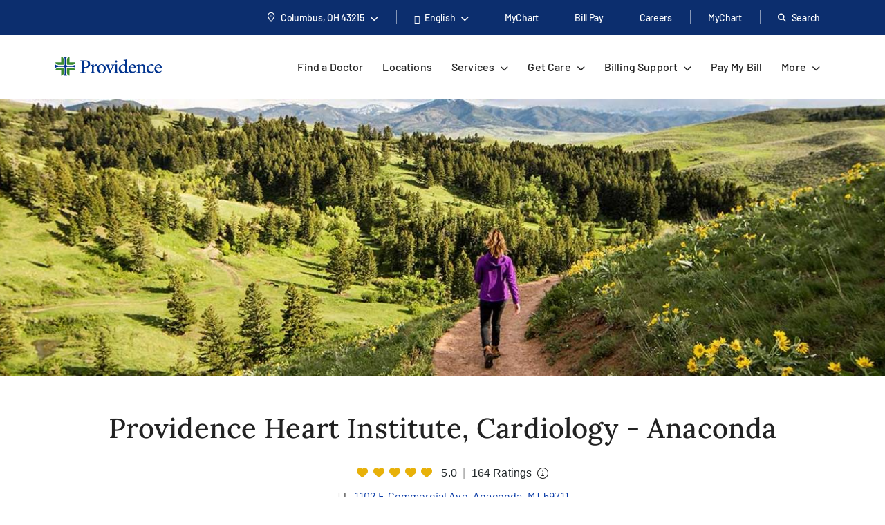

--- FILE ---
content_type: text/html; charset=utf-8
request_url: https://www.providence.org/locations/mt/heart-institute-anaconda
body_size: 53516
content:
<!DOCTYPE html><html class="no-js no-ios-os no-android-os layout-location-page layout-location-page--regional-top-nav" lang="en"><head>
    
    <meta name="viewport" content="width=device-width, initial-scale=1">
        





    

    <link rel="alternate" href="https://es.providence.org/locations/mt/heart-institute-anaconda" hreflang="es"><link rel="alternate" href="https://es.providence.org/locations/mt/heart-institute-anaconda" hreflang="es"><link rel="preconnect dns-prefetch" href="https://tags.tiqcdn.com" crossorigin=""><link rel="preconnect dns-prefetch" href="https://cdn.providence.org" crossorigin=""><link rel="preload" as="fetch" href="https://cdn.providence.org/asset/ytwAgcgPRKMyKjAEidUQrw10/foundation/asset-optimization/bundles/js/3/0-8/43/20/25/88/bundle-v3--843202588-js-min/js?updated=134142446460000000" crossorigin=""><link rel="preload" as="font" href="https://fonts.gstatic.com/s/barlow/v12/7cHqv4kjgoGqM7E3t-4s51os.woff2" crossorigin="" type="font/woff2"><link rel="preload" as="font" href="https://fonts.gstatic.com/s/barlow/v12/7cHqv4kjgoGqM7E30-8s51os.woff2" crossorigin="" type="font/woff2"><link rel="preload" as="font" href="https://fonts.gstatic.com/s/barlow/v12/7cHqv4kjgoGqM7E3_-gs51os.woff2" crossorigin="" type="font/woff2"><link rel="preload" as="font" href="https://fonts.gstatic.com/s/barlow/v12/7cHpv4kjgoGqM7E_DMs5.woff2" crossorigin="" type="font/woff2"><link rel="preload" href="https://fonts.gstatic.com/s/lora/v16/0QI6MX1D_JOuGQbT0gvTJPa787wsuxJBkq0.woff2" as="font" type="font/woff2" crossorigin=""><link rel="preload" href="https://fonts.gstatic.com/s/montserrat/v15/JTURjIg1_i6t8kCHKm45_dJE3gnD_g.woff2" as="font" type="font/woff2" crossorigin=""><link rel="preload" href="https://fonts.gstatic.com/s/montserrat/v15/JTURjIg1_i6t8kCHKm45_bZF3gnD_g.woff2" as="font" type="font/woff2" crossorigin=""><link rel="preload" href="https://fonts.gstatic.com/s/montserrat/v15/JTURjIg1_i6t8kCHKm45_ZpC3gnD_g.woff2" as="font" type="font/woff2" crossorigin=""><link rel="preload" href="https://fonts.gstatic.com/s/montserrat/v15/JTUSjIg1_i6t8kCHKm459Wlhyw.woff2" as="font" type="font/woff2" crossorigin=""><link rel="preload" href="https://cdn.providence.org/asset/3m2wXtNI2qLOOjfKE631Eg10/Themes/psjh/SoCal/socal/fonts/icons/OneSite-woff2/woff2?1669143634441" as="font" type="font/woff2" crossorigin=""><link rel="preload" as="image" href="https://cdn.providence.org/asset/GtV28qX0x6P0DfEBf7sJ7w10/project/psjh/providence/socal/images/logos/providence-logo-svg/svg?h=38&amp;iar=0&amp;w=200&amp;rev=3f439a997f8142a3906a5e99e27a8b4b&amp;hash=116C8657600BE12BB61DC2895EF69434"><link rel="preload" as="script" href="https://66rc0hx2cf.kameleoon.eu/engine.js"><link rel="prefetch" as="image" href="https://cdn.providence.org/asset/UZutB5wofRN/NT+ilpQbLA10/project/psjh/providence/socal/images/logos/social/youtube/png?h=72&amp;iar=0&amp;w=104&amp;rev=976d900154cc4d2182f0b8a0af3840ed&amp;hash=56E6BC243E9BFD7F8DB6E77BDF53E7C4"><link rel="prefetch" as="image" href="https://cdn.providence.org/asset/gxJ4bwfDVmBPooAusskQBQ10/project/psjh/providence/socal/images/logos/social/instagram/png?h=85&amp;iar=0&amp;w=85&amp;rev=de36fc3795e346e2ac725cb2510b9fdd&amp;hash=41B1EC174E569D8275F4BCF36815F684"><link rel="prefetch" as="image" href="https://cdn.providence.org/asset/s78WrKhvV9831CnV0cgqbg10/project/psjh/providence/socal/images/logos/social/linkedin/png?h=84&amp;iar=0&amp;w=84&amp;rev=b90c32b4984e4b7aa0a70596eb768064&amp;hash=D77B95354565D2C60E90F46C6C728625"><link rel="prefetch" as="image" href="https://cdn.providence.org/asset/jC+nPJqgp9L5r54ckvqWhg10/project/psjh/providence/socal/images/logos/social/twitter/png?h=89&amp;iar=0&amp;w=96&amp;rev=2d873c9c43534c2faf03b599a56adc06&amp;hash=6C2680FFA8B2C72A609D5E918A498A4C"><link rel="prefetch" as="image" href="https://cdn.providence.org/asset/geMdKaGYXwdaQZRA2kGjaA10/project/psjh/providence/socal/images/logos/social/facebook/png?h=93&amp;iar=0&amp;w=94&amp;rev=0edb52fb3885401e9f0031989ece93a6&amp;hash=FA1098F26C9A6E1EAD0AF0DFB2849539"><link rel="prefetch" as="image" href="https://cdn.providence.org/asset/PNVD6Zg+OaCkcnx8+gTdAA10/project/psjh/shared/images/promo-cards/doctorpromodefault/jpg?h=544&amp;iar=0&amp;w=710&amp;rev=8fb69276b6484ac8880cd7ba07ffe91c&amp;hash=A98375B39046BF7AC4E03C2B935C447E"><link rel="prefetch" as="image" href="https://cdn.providence.org/asset/2c43go6QiYj4ZHN/oOYd6w10/project/psjh/providence/mt/images/locations/ihi/heart-institute_rgb/png?h=272&amp;iar=0&amp;w=899&amp;rev=906d018ccce946e7bce39fbcc9f60d9c&amp;hash=4DBCFB543B7AC44388DC7802E0FC8E93"><link rel="prefetch" as="image" href="https://cdn.providence.org/asset/M6n3fqwnKslglez6r6LRjw10/project/psjh/shared/images/departments/banner-images/lifestyles/woman-on-hike-summer-day-montana/jpg?rev=9ede797cb74b4703803e1781733a00a6&amp;hash=5D3309AEC28C109207CEA32A98A847B3" imagesrcset="https://cdn.providence.org/asset/GqG1GXob+qlVZfqfYfq0Og10/project/psjh/shared/images/departments/banner-images/lifestyles/woman-on-hike-summer-day-montana/jpg?rev=9ede797cb74b4703803e1781733a00a6&amp;w=1400&amp;hash=A56A2741C5330AFB1D8E46043C14BAA6 1400w,https://cdn.providence.org/asset/g33Yh1H6vJKAOfC9wT12Bw10/project/psjh/shared/images/departments/banner-images/lifestyles/woman-on-hike-summer-day-montana/jpg?rev=9ede797cb74b4703803e1781733a00a6&amp;w=1440&amp;hash=C41E7C173A83AA4F289B1587A56C148F 1440w,https://cdn.providence.org/asset/O6Q416zRYQkxT0eAakfSTQ10/project/psjh/shared/images/departments/banner-images/lifestyles/woman-on-hike-summer-day-montana/jpg?rev=9ede797cb74b4703803e1781733a00a6&amp;w=1200&amp;hash=98B2F296159CB2431B9D1AC39624A590 1200w,https://cdn.providence.org/asset/ySkuU036oeI1gtlJ+vJKjg10/project/psjh/shared/images/departments/banner-images/lifestyles/woman-on-hike-summer-day-montana/jpg?rev=9ede797cb74b4703803e1781733a00a6&amp;w=992&amp;hash=0007956B7FFAA03AF97D7A4695857939 992w,https://cdn.providence.org/asset/LtgOMuVzRMRy4OBxioh07g10/project/psjh/shared/images/departments/banner-images/lifestyles/woman-on-hike-summer-day-montana/jpg?rev=9ede797cb74b4703803e1781733a00a6&amp;w=768&amp;hash=4D89E3DB0935F9ED4E5DBC7AED4A7886 768w,https://cdn.providence.org/asset/0eWltbbq+gLkvAhElJfVIQ10/project/psjh/shared/images/departments/banner-images/lifestyles/woman-on-hike-summer-day-montana/jpg?rev=9ede797cb74b4703803e1781733a00a6&amp;w=576&amp;hash=F39D9755ECC37D2C9DEAA7DB86F77290 576w,https://cdn.providence.org/asset/M6n3fqwnKslglez6r6LRjw10/project/psjh/shared/images/departments/banner-images/lifestyles/woman-on-hike-summer-day-montana/jpg?rev=9ede797cb74b4703803e1781733a00a6&amp;hash=5D3309AEC28C109207CEA32A98A847B3 1400w" imagesizes="(min-width:1440px) 1400px,(min-width:1200px) 1440px,(min-width:992px) 1200px,(min-width:768px) 992px,(min-width:576px) 768px,(min-width:360px) 576px,1400px">
    
        <script>document.documentElement.className = document.documentElement.className.replace('no-js', '')</script>
    <script>dig = window.dig || { refs: [] };</script>
<script>dig.refs={"algolia.css":"https://cdn.providence.org/asset/Qy5Q6iOwXVScNDde4c+oEQ10/themes/psjh/socal/socal/assets/styles/components/algolia/algolia-min/css?updated=133807744730000000","algolia-dependencies.js":"https://cdn.providence.org/asset/UM+2n4rKb36D+m5OFWKAjA10/themes/psjh/socal/socal/assets/scripts/modules/algolia/algolia-dependencies-min/js?updated=133746364180000000","algolia-search-page.js":"https://cdn.providence.org/asset/DGdIwCC08YtFMw9KUmSOKQ10/themes/psjh/socal/socal/assets/scripts/modules/algolia/algolia-search-page-min/js?updated=134079039810000000","jquery-typeahead.js":"https://cdn.providence.org/asset/x1aikDT6tXV8F6ezYQmU8w10/themes/psjh/socal/socal/assets/scripts/modules/jquery/jquery-typeahead-min/js?updated=133746364060000000","geolocation-modal.js":"https://cdn.providence.org/asset/+qRZad718+UMZwaQztJ9IQ10/themes/psjh/socal/socal/assets/scripts/modules/geolocation/geolocation-modal-min/js?updated=133746364120000000","google-maps-autocomplete.js":"https://cdn.providence.org/asset/EHtAkSlgFSfqS9+sBiPgrg10/themes/psjh/socal/socal/assets/scripts/modules/google/google-maps-autocomplete-min/js?updated=133746364180000000","swiper-locations.js":"https://cdn.providence.org/asset/XSMlykRkEY84ozOddXE1vg10/themes/psjh/socal/socal/assets/scripts/modules/swiper/swiper-locations-min/js?updated=133746364050000000","continue-session.css":"https://cdn.providence.org/asset/WqPjbuzreinoq/rIfpHTRA10/themes/psjh/socal/socal/assets/styles/components/continue-session/continue-session-min/css?updated=133807744950000000","bootstrap-modal.css":"https://cdn.providence.org/asset/cp7nzO6QXEVp1o5b4bIB6Q10/themes/psjh/socal/socal/assets/styles/components/bootstrap/bootstrap-modal-min/css?updated=133807744990000000","bootstrap-modal.js":"https://cdn.providence.org/asset/Z1rmaujwieLyFeF4j7Z5Dg10/themes/psjh/socal/socal/assets/scripts/modules/bootstrap/bootstrap-modal-min/js?updated=133746364020000000"}</script>    <script>
        dig.config = {
            page: {
                id: "{0301A2AF-2A02-471E-A490-90742C2D7517}"
            },
            algolia:{
                orch:"https://dig-weborch.provinnovate.com/v1/providers/",
                index:{
                    prefix:"",
                    providers:"os_prod_Providers_Index",
                    locations:"os_prod_Locations_Index",
                    services:"os_prod_Services_Index",
                    pages:"os_prod_Pages_Index",
                    blogs:"os_prod_Blogs_Index",
                    suggestions:"os_prod_Suggestions_Index"
                }
            },
            insights:{
                instrumentationKey:"37185dc7-4818-4605-949b-92d804f4cc65"
            },
            google:{
                apiKey:"AIzaSyBEJHAMP3qXkXQFFAFsb-0uTKKanPJ9fwI"
            },
            cdn:{
                url:'https://cdn.providence.org',
                allowed: ['www.providence.org', 'coronavirus.providence.org', 'express.care', 'content.cdntwrk.com', 'cdn-images.kyruus.com', 'kyruus-app-static.kyruus.com', 'cdn.providence.org', 'www.swedish.org', 'https://cdn.providence.org'],
                hashes: ['1896737512', '1278532287', '546468751', '1900970588', '372173797', '1368669342', '94765706', '1226973872', '232402082']
            }
        };
        dig.user = {
            rvToken: "89ZszNUn2jpqJ3M_7u0xkW26_yT9VlA9Ka1WNlmns8cVGBH9JalaAW3unvUcpmkWlK3ZhA3Kb43r8vKLdLlSMB8qEvvMmHDXzc5tzyzNLR01:kGK1HsTkFPx-FcrsOiRH-7S81-UzQ4ZIwSJSkvDtgMsqSyHYW33F0olGxONTT-9I1OUhLutW_w6fBFbp5qAAoxnnrxFFGPlDPklNOwbbF2E1",
            cookieConsent: {
                essential: true,
                performance: true,
                functional: true,
                targeting: true,
                social: true
            },
            location: {
                internal: false,
                sessionId: null,
            
                lat: 39.9625,
                lon: -83.0061,
                city: "Columbus",
                state:"OH",
                region:"OH",
                regions:[],
                postal:"43215",
                formatted:"Columbus, OH 43215"
            
            }
        };
        dig.debug = function () { debugger; }; 
        
        dig.page = { id: '{0301A2AF-2A02-471E-A490-90742C2D7517}' };
        dig.isEdit =false;
    </script>
<script>dig.user.experiments = {"developer":{"319793":-1,"334883":-1,"348980":-1,"349417":-1,"353469":-1,"355378":-1,"355379":-1,"356099":-1,"357827":-1},"classic":{"344494":-1,"344496":-1}}</script><script id="_A43262252DE84EEDBF41CE0171B929E3">!function e(n,t,r){function o(d,u){if(!t[d]){if(!n[d]){var s="function"==typeof require&&require;if(!u&&s)return s(d,!0);if(i)return i(d,!0);var c=new Error("Cannot find module '"+d+"'");throw c.code="MODULE_NOT_FOUND",c}var l=t[d]={exports:{}};n[d][0].call(l.exports,(function(e){return o(n[d][1][e]||e)}),l,l.exports,e,n,t,r)}return t[d].exports}for(var i="function"==typeof require&&require,d=0;d<r.length;d++)o(r[d]);return o}({1:[function(e,n,t){"use strict";dig.scripts={};const r=/^(dig\.scripts\['_[0-F]{32}'])\(\)$/;dig.inject=function(e,n,t){const o=r.exec(n);o&&o[1]&&(n=o[1]+".call(window)");var i=document.createTextNode(n),d=document.createElement(e);if(d.appendChild(i),t)for(var u in t)d.setAttribute(u,t[u]);var s=[],c=window.onerror;return window.onerror=function(){s.push(arguments),c&&c.apply(this,arguments)},document.head.appendChild(d),window.onerror=c,{element:d,success:0===s.length,error:s.join("\n")||null}}},{}],2:[function(e,n,t){"use strict";var r=e(7),o=!([].find&&window.fetch&&window.Symbol&&window.Promise&&window.IntersectionObserver&&new RegExp(r.evergreenUserAgentRegExp,"ig").test(navigator.userAgent)),i=!!navigator.userAgent.match(/Android/i),d=!!navigator.userAgent.match(/iPhone|iPad|iPod/i);dig.user.browser={evergreen:!o},dig.user.device={android:i,iOS:d,mobile:i||d};var u=!1;try{var s=Object.defineProperty({},"passive",{get:function(){u=!0}});window.addEventListener("testPassive",null,s),window.removeEventListener("testPassive",null,s)}catch(e){}if(u){function c(e){return function(n,t,r){return!n||-1===n.indexOf("wheel")&&-1===n.indexOf("touch")||(console.warn("ensurePassiveEventListener",n,r),null==r?(r=arguments[2]={},arguments.length=3):"boolean"!=typeof r&&"number"!=typeof r||(r=arguments[2]={capture:!!r}),"boolean"!=typeof r.passive&&(r.passive=!0)),e.apply(this,arguments)}}Element.prototype.addEventListener=c(Element.prototype.addEventListener),document.addEventListener=c(document.addEventListener)}dig.polyfill=function(){if(o){var e=new XMLHttpRequest;e.open("GET","https://cdnjs.cloudflare.com/polyfill/v3/polyfill.min.js?version=3.52.1&features=default%2CArray.prototype.find%2CArray.prototype.some%2CSymbol%2Cfetch%2CIntersectionObserver%2CMutationObserver%2Cconsole.trace%2Cconsole.warn%2Cconsole.error%2Cperformance.now%2Cnavigator.sendBeacon",!1),e.send(null),200===e.status&&e.responseText&&dig.inject("script",e.responseText,null,null)}}},{7:7}],3:[function(e,n,t){"use strict";function r(e,n){return function(t,r){const o=e(t,r,n);if(1!=o.length)throw new Error(`Expected only one element to match '${t}' in existing DOM but found ${o.length}.`);return o[0]}}const o=document.createElement("div");dig.queryAll=(e,n)=>Array.from("<"===e[0]?(o.innerHTML=e,o.childNodes):(n||document).querySelectorAll(e)),dig.query=(e,n)=>"<"===e[0]?(o.innerHTML=e,o.childNodes[0]):(n||document).querySelector(e),dig.queryOne=r(dig.queryAll),dig.xQueryAll=function(e,n,t){const r=document.evaluate(e,n||document,null,XPathResult.ORDERED_NODE_ITERATOR_TYPE,null),o=[];void 0===t&&(t=Number.POSITIVE_INFINITY);try{let e=r.iterateNext();for(;e&&t-- >0;)o.push(e),e=r.iterateNext()}catch(e){console.error(e)}return o},dig.xQuery=(e,n)=>dig.xQueryAll(e,n,1)[0],dig.xQueryOne=r(dig.xQueryAll,2),dig.frag=e=>{const n=document.createDocumentFragment();return e.forEach(e=>n.appendChild(e)),n}},{}],4:[function(e,n,t){"use strict";dig.refs=dig.refs||{},dig.ref=function(e,n){if(void 0===n)return dig.refs[e]||e;dig.refs[e]=n}},{}],5:[function(e,n,t){"use strict";function r(){}dig.info=r,dig.warn=r,dig.error=r},{}],6:[function(e,n,t){"use strict";e(3),e(4),e(1),e(2),e(5),(window.dig=window.dig||{}).modules={}},{1:1,2:2,3:3,4:4,5:5}],7:[function(e,n,t){"use strict";n.exports={evergreenUserAgentRegExp:"(Edge\\/(98(?:\\.0)?|98(?:\\.([1-9]|\\d{2,}))?|(99|\\d{3,})(?:\\.\\d+)?))|((Chromium|Chrome)\\/(97\\.0|97\\.([1-9]|\\d{2,})|(9[8-9]|\\d{3,})\\.\\d+)(?:\\.\\d+)?)|(Firefox\\/(96\\.0|96\\.([1-9]|\\d{2,})|(9[7-9]|\\d{3,})\\.\\d+)\\.\\d+)|(Firefox\\/(96\\.0|96\\.([1-9]|\\d{2,})|(9[7-9]|\\d{3,})\\.\\d+)(pre|[ab]\\d+[a-z]*)?)"}},{}],8:[function(e,n,t){"use strict";e(6)},{6:6}]},{},[8])</script>    <script>dig.polyfill()</script>
<script id="_54CB2ECC3F6349B1A1F713733656FB8A">!function e(t,n,o){function r(d,c){if(!n[d]){if(!t[d]){var s="function"==typeof require&&require;if(!c&&s)return s(d,!0);if(i)return i(d,!0);var a=new Error("Cannot find module '"+d+"'");throw a.code="MODULE_NOT_FOUND",a}var u=n[d]={exports:{}};t[d][0].call(u.exports,(function(e){return r(t[d][1][e]||e)}),u,u.exports,e,t,n,o)}return n[d].exports}for(var i="function"==typeof require&&require,d=0;d<o.length;d++)r(o[d]);return r}({1:[function(e,t,n){t.exports={useViewportsGlobal:!1,breakpoints:{"2xs":0,xs:360,sm:576,md:768,lg:992,xl:1200,"2xl":1440}}},{}],2:[function(e,t,n){"use strict";t.exports=function(e){return e&&e.__esModule?e:{default:e}}},{}],3:[function(e,t,n){"use strict";function o(e){return d?-1===e.indexOf(c)?-1===e.indexOf(i)?e:"https://"+location.host+e.substring(i.length):e=e.replace(d,(function(e,t,n,o){if("1"===t){const e=o.split("?",2),t=e[0].split("/"),n=t.length-1;o=t.slice(0,n).join("/")+"."+t[n],2===e.length&&(o+="?"+e[1])}let i;switch(n){case"0":i=location.host,o="/-/media"+o;break;case"1":i=location.host;break;default:if(i=r.allowed[s.indexOf(n.slice(0,-1))],void 0===i)return e}return"https://"+i+o})):e}dig.cdn=dig.cdn||{};const r=dig.config.cdn;let i=r.url,d=null,c=null;const s=r.hashes.map(e=>e.slice(0,-1));i&&(i=i.replace(/\/$/,""),c=i+"/asset/",d=new RegExp(dig.regex.escape(c)+".{22}(\\d)(\\d+)([^ ]*)","gi")),dig.cdn.revert=o,dig.cdn.events={onError:function(e){var t;if(e.src)t="src";else{if(!e.href)return void console.warn(e.tagName+" is not supported.");t="href"}if(0===e[t].indexOf(i)){const n=e.cloneNode(!0);let r=n[t]!==(n[t]=o(n[t]));n.srcset&&(r|=n.srcset!==(n.srcset=o(n.srcset))),r&&e.parentElement.replaceChild(n,e)}}}},{}],4:[function(e,t,n){"use strict";var o=e(11);dig.cookie={get:o.get,set:o.set,remove:o.remove}},{11:11}],5:[function(e,t,n){"use strict";function o(e){var t=[];switch(!0){case e>=s["2xl"]:t.push("2xl");case e>=s.xl:t.push("xl");case e>=s.lg:t.push("lg");case e>=s.md:t.push("md");case e>=s.sm:t.push("sm");case e>=s.xs:t.push("xs");default:t.push("2xs")}return t}function r(e){return o(void 0===e?a.clientWidth:e)[0]}function i(e,t){return"viewport-"+e+(t||"")}function d(e){p.viewport!==e&&(!window.dispatchEvent(new CustomEvent("beforeresize",{cancelable:!0}))||(function(e){p.viewport!==e&&(document.body.className=document.body.className.replace(new RegExp("(?:^|\\s)viewport-(?:"+u.join("|")+")(?:-up|-down)?(?!\\S)","g"),"").trim()+" "+[].concat(function(e){const t=u.indexOf(e);return u.slice(0,t+1)}(e).map(e=>i(e,"-up")),i(e),function(e){const t=u.indexOf(e);return u.slice(t)}(e).map(e=>i(e,"-down"))).join(" "),p.viewport=e)}(e),window.dispatchEvent(new CustomEvent("afterresize"))))}var c=e(2)(e(1));const s={};for(let e in c.default.breakpoints)s[e]=parseInt(c.default.breakpoints[e],10);const a=document.documentElement,u=o(s["2xl"]).reverse();var l=(location.search.match(/viewport=([^&]+)/)||[])[1];let f=function(){d(l||r())};const p={breakpoints:s,viewport:null,reset:f,getWidth:function(){return document.body.clientWidth},getViewport:r,setViewport:d};dig.display=p,l||window.addEventListener("resize",f),dig.ready(f)},{1:1,2:2}],6:[function(e,t,n){"use strict";function o(e){return Array.from(e.children).filter(e=>e.classList.contains("dex-loader"))[0]}const r=dig.query('<div class="dex-loader"><div class="dex-loader__spinner-wrapper"><div class="dex-loader__spinner"></div></div></div>'),i=dig.loader={show:function(e,t){let n=o(e=e||document.body);if(n?n.dexLoaderDepth++:(n=r.cloneNode(!0),e.appendChild(n),n.dexLoaderDepth=1),1!==n.dexLoaderDepth||n.classList.contains("fadeIn")||void 0!==n.dexTimeout)return;const i=e.dataset.loaderInitialMessage,d=e.dataset.loaderDelayedMessage,c=e.dataset.loaderDelay;if(i&&(n.dataset.message=i),c>0&&d&&setTimeout((function(){n.dataset.message=d}),1e3*c),t)return n.classList.add("fadeIn"),void n.classList.add("fadedIn");n.dexTimeout=setTimeout(()=>{n.dexLoaderDepth>0&&n.classList.add("fadeIn"),n.dexTimeout=void 0},10)},hide:function(e,t){let n=o(e=e||document.body);if(n)return t?(n.classList.remove("fadeIn"),n.classList.remove("fadedIn"),void e.removeChild(n)):void(n.dexLoaderDepth<=0||0==--n.dexLoaderDepth&&setTimeout(()=>{n.dexLoaderDepth<=0&&(n.classList.remove("fadeIn"),n.classList.remove("fadedIn"),setTimeout(()=>{n.dexLoaderDepth<=0&&n.parentElement&&e.removeChild(n)},200))},1e3))},wait:function(e,t){const n=Promise.resolve().then((function(){return i.show(t),e.then(e=>(i.hide(t),e),e=>{throw i.hide(t),e})}));return n.attachTo=function(e){return e&&(t=e),n},n}}},{}],7:[function(e,t,n){"use strict";dig.observe=function(e,t,n,o){return"function"!=typeof t&&(n=arguments[1],o=arguments[2],t=void 0),new Promise((function(r,i){const d=new IntersectionObserver((function(n){n.forEach((function(n){n.isIntersecting&&(r(n.target),t&&!1===t(n.target)||d.unobserve(e))}))}),{root:null,rootMargin:n,threshold:o});d.observe(e)}))}},{}],8:[function(e,t,n){"use strict";function o(){let e;for(;e=s.shift();)try{h.apply(dig,e)}catch(e){console.error(e)}}function r(e,t){function n(){clearTimeout(r),i||(i=!0,0==--f&&l&&o())}f++;let r,i=!1;return t||(r=setTimeout(n,1e4)),e.then(n,n)}function i(){const e=window.Sitecore&&window.Sitecore.WebEditSettings.editing;let t=dig.ready.defer;h=function(t,n,o){if(arguments.length)if(f>0)s.push(p(arguments));else if(n||e&&void 0===n)o?setTimeout.apply(window,[t,0].concat(a)):window.setTimeout(t,0,dig.queryAll,dig.query);else try{o?t.apply(window,a):t(dig.queryAll,dig.query)}catch(e){console.error(e)}},h.queue=s,h.defer=t,h.hold=r,o(),window.jQuery&&jQuery.holdReady(!1),dig.ready=h,a=void 0}function d(){return l||(("complete"===document.readyState||"loading"!==document.readyState&&!document.documentElement.doScroll)&&(l=!0),l)}function c(e){try{throw new Error("stack test")}catch(e){if(e.stack){let t=e.stack.toLowerCase();return-1===t.indexOf("utag")&&-1===t.indexOf("kameleoon")&&-1===t.indexOf("jquery")&&-1!==e.stack.split("\n").pop().indexOf(location.hostname)}}return e}const s=[];let a,u,l=!1,f=0;const p=e=>Array.prototype.slice.call(e,0);let h;const g=document.addEventListener;d()||g.call(document,"DOMContentLoaded",(function(){l=!0})),dig.ready=function(){const e=p(arguments);if(!e.length&&!window.__holdDigReady){let e=dig.ready.defer;return dig.ready=function(){s.push(p(arguments))},dig.ready.defer=e,dig.ready.queue=s,dig.ready.hold=r,void(d()?i():g.call(document,"DOMContentLoaded",i))}s.push(e)},dig.ready.queue=s,dig.ready.defer=!0,dig.ready.hold=r,document.addEventListener=function(e,t){if("DOMContentLoaded"===e){a=p(arguments);var n=dig.ready.defer&&c(!0);if(n)return console.trace("Deferring event 'DOMContentLoaded'"),void dig.ready(t,!0,!0)}g.apply(this,arguments)},dig.ready((function(){console.trace("doc loaded"),document.addEventListener=function(e,t){if("DOMContentLoaded"===e&&d())return console.trace("Firing DOMContentLoaded handler late assignment."),void setTimeout.apply(window,[t,0].concat(a));g.apply(this,arguments)}}),0);const m=[],v=window.addEventListener;window.addEventListener=function(e,t){if("load"===e){var n=dig.ready.defer&&c(!0);if(n)return console.trace("Deferring event 'load'"),void m.push(t)}return v.apply(this,arguments)},v.call(window,"load",(function(){console.trace("win loaded"),u=p(arguments),dig.ready((function(){window.addEventListener=function(e,t){return"load"===e?(console.trace("Firing load handler late assignment."),void setTimeout.apply(window,[t,0].concat(u))):v.apply(this,arguments)},m.forEach((function(e){setTimeout.apply(window,[e,0].concat(u))}))}))}))},{}],9:[function(e,t,n){"use strict";const o=/[\-\[\]\/\{\}\(\)\*\+\?\.\\\^\$\|]/g;dig.regex={escape:function(e){return e.replace(o,"\\$&")}}},{}],10:[function(e,t,n){"use strict";function o(e,t,n){return e?"force-cache":t?"reload":n?"no-store":"no-cache"}function r(e,t,n,r,i){e=Array.isArray(e)?e:[e],t=void 0===t||(Array.isArray(t)?t.map(e=>void 0===e||!!e):[!!t]),n=void 0===n||(Array.isArray(n)?n.map(e=>void 0===e||!!e):[!!n]),i=void 0===i||(Array.isArray(i)?i.map(e=>void 0===e||!!e):[!!i]);var a=(e,t)=>t(),u=null,l=Promise.all(e.map((function(e,r){function s(){return e!==(e=dig.cdn.revert(e))?window.fetch(e,l).then(e=>{if(e.ok)return e;throw new Error("Something went wrong")}).then(f,p):p()}var a=void 0===t[r]||t[r],u=void 0===n[r]||n[r];if(a){const t=c[e];if(t)return t}const l={cache:o(a,u,!0)},f=function(t){return Promise.all([t.clone().text(),t.blob()]).then((function(t){const n=t[0],o=t[1];return{success:!0,text:n,type:function(e,t){var n=e.split("?")[0].split("."),o=n[n.length-1].toLowerCase();if("js"===o)return"script";if("css"===o)return"style";var r=d.find(e=>e[0].test(t));return r&&r[1]}(e,o.type),url:e,reuse:i}}),(function(){return{success:!0,text:null,type:null,url:e,reuse:i}}))},p=function(){return{success:!1,text:null,type:null,url:e,reuse:i}},h=window.fetch(e,l).then((function(e){return e.ok?f(e):s()}),s);return c[e]=h,h}))).then((function(e){return Promise.all(e.map((function(e){return r?{then:function(t){return new Promise(n=>{a(e,(function(){t(e),n(e)}))})}}:null===e.type?{then:function(e){return e(!1),!1}}:{then:function(t){return new Promise(n=>{a(e,(function(){const o=s[e.url]||(s[e.url]=[]);e.reuse&&0!==o.length||o.push(dig.inject(e.type,e.text));const r=o[o.length-1];r.__dexRequireID=e.url,t(r),n(r)}))})}}})))})).then((function(e){return u=e,e.every((function(e){return e&&e.success}))?Promise.resolve():Promise.reject()}));return l.when=function(e){return a=e,l},l.destroy=function(){u&&(u.forEach((function(e){if(e.__dexRequireID){const t=s[e.__dexRequireID],n=t?t.indexOf(e):-1;-1!==n&&t.splice(n,1)}e.target.parentNode.removeChild(e.target)})),u=null)},l}function i(...e){return r(e.map(e=>dig.ref(e)),void 0,void 0)}const d=[[/text\/css/,"style"],[/(application|text)\/(x-)?(ecma|java|j|live)script/,"script"]],c={},s={};dig.require=i,dig.requireRaw=function(...e){return r(e.map(e=>dig.ref(e)),void 0,void 0,!0,!1)},dig.prefetch=function(...e){var t;return function(){return t||(t=i(...e)),t}}},{}],11:[function(e,t,n){"use strict";function o(e,t,n,o){let r="".concat(e,"=").concat(encodeURIComponent(t));if(n&&(r+=";expires=".concat(n.toUTCString())),!o){const e=location.hostname.split(".").slice(-2).join(".");r+=";domain=".concat(e)}return document.cookie=r,t}Object.defineProperty(n,"__esModule",{value:!0}),n.get=function(e){return(document.cookie.split(";").map(e=>e.trim().split("=")).find(t=>t[0]===e)||[])[1]||null},n.set=o,n.remove=function(e){const t=new Date;t.setDate(t.getDate()-1),o(e,"",t),o(e,"",t,!0)}},{}],12:[function(e,t,n){"use strict";e(8),e(9),e(10),e(5),e(7),e(3),e(4),e(6),dig.preload=function(e){console.warn("dig.preload is deprecated"),e(dig.queryAll,dig.query)}},{10:10,3:3,4:4,5:5,6:6,7:7,8:8,9:9}],13:[function(e,t,n){"use strict";e(12)},{12:12}]},{},[13])</script>            <script>
                (function (xhr) {
                    xhr.open('POST', 'https://dev-ping.provhealth.org/api/SiteIpTracking/SendBeaconRequest?token=7630623947765259376a696e345567717078653576773d3d,-558436563', true);
                    xhr.setRequestHeader('Content-Type', 'text/plain');
                    xhr.send();
                })(new XMLHttpRequest());
            </script>
        <script>dig.warn('Tracker is not active');</script>
<script id="_34EA16635669425D965262BFBD81FFF3">dig.require("https://cdn.providence.org/asset/ytwAgcgPRKMyKjAEidUQrw10/foundation/asset-optimization/bundles/js/3/0-8/43/20/25/88/bundle-v3--843202588-js-min/js?updated=134142446460000000")</script>
    
    <style id="_883F0E6FDC20452589A505AEF127693C">a,abbr,acronym,address,applet,big,blockquote,body,caption,cite,code,dd,del,dfn,div,dl,dt,fieldset,font,form,h1,h2,h3,h4,h5,h6,html,iframe,img,ins,kbd,label,legend,li,object,ol,p,pre,q,s,samp,small,span,strike,strong,sub,sup,table,tbody,td,tfoot,th,thead,tr,tt,ul,var{margin:0;padding:0;border:0;outline:0;font-weight:inherit;font-style:inherit;font-size:100%;font-family:inherit;vertical-align:initial}html{height:100%}em{margin:0;padding:0;border:0;font-weight:inherit;font-size:100%;font-family:inherit;vertical-align:initial}:focus,em{outline:0}body{line-height:1;color:#000;background:#fff;font-family:Arial,Helvetica,sans-serif;font-size:12px;height:100%}ol,ul{list-style:none}table{border-collapse:initial;border-spacing:0}caption,td,th{text-align:left;font-weight:400}blockquote:after,blockquote:before,q:after,q:before{content:""}blockquote,q{quotes:"" ""}sub{vertical-align:sub}sub,sup{font-size:.9em}sup{vertical-align:super}@font-face{font-family:Lora;font-style:normal;font-weight:500;font-display:swap;src:url(https://fonts.gstatic.com/s/lora/v16/0QI6MX1D_JOuGQbT0gvTJPa787wsuxJBkq0.woff2) format("woff2");unicode-range:u+00??,u+0131,u+0152-0153,u+02bb-02bc,u+02c6,u+02da,u+02dc,u+2000-206f,u+2074,u+20ac,u+2122,u+2191,u+2193,u+2212,u+2215,u+feff,u+fffd}@font-face{font-family:Montserrat;font-style:normal;font-weight:400;font-display:swap;src:url(https://fonts.gstatic.com/s/montserrat/v15/JTUSjIg1_i6t8kCHKm459Wlhyw.woff2) format("woff2");unicode-range:u+00??,u+0131,u+0152-0153,u+02bb-02bc,u+02c6,u+02da,u+02dc,u+2000-206f,u+2074,u+20ac,u+2122,u+2191,u+2193,u+2212,u+2215,u+feff,u+fffd}@font-face{font-family:Montserrat;font-style:normal;font-weight:500;font-display:swap;src:url(https://fonts.gstatic.com/s/montserrat/v15/JTURjIg1_i6t8kCHKm45_ZpC3gnD_g.woff2) format("woff2");unicode-range:u+00??,u+0131,u+0152-0153,u+02bb-02bc,u+02c6,u+02da,u+02dc,u+2000-206f,u+2074,u+20ac,u+2122,u+2191,u+2193,u+2212,u+2215,u+feff,u+fffd}@font-face{font-family:Montserrat;font-style:normal;font-weight:600;font-display:swap;src:url(https://fonts.gstatic.com/s/montserrat/v15/JTURjIg1_i6t8kCHKm45_bZF3gnD_g.woff2) format("woff2");unicode-range:u+00??,u+0131,u+0152-0153,u+02bb-02bc,u+02c6,u+02da,u+02dc,u+2000-206f,u+2074,u+20ac,u+2122,u+2191,u+2193,u+2212,u+2215,u+feff,u+fffd}@font-face{font-family:Montserrat;font-style:normal;font-weight:700;font-display:swap;src:url(https://fonts.gstatic.com/s/montserrat/v15/JTURjIg1_i6t8kCHKm45_dJE3gnD_g.woff2) format("woff2");unicode-range:u+00??,u+0131,u+0152-0153,u+02bb-02bc,u+02c6,u+02da,u+02dc,u+2000-206f,u+2074,u+20ac,u+2122,u+2191,u+2193,u+2212,u+2215,u+feff,u+fffd}@font-face{font-family:Barlow;font-style:normal;font-weight:400;font-display:swap;src:url(https://fonts.gstatic.com/s/barlow/v12/7cHpv4kjgoGqM7E_DMs5.woff2) format("woff2");unicode-range:u+00??,u+0131,u+0152-0153,u+02bb-02bc,u+02c6,u+02da,u+02dc,u+2000-206f,u+2074,u+20ac,u+2122,u+2191,u+2193,u+2212,u+2215,u+feff,u+fffd}@font-face{font-family:Barlow;font-style:normal;font-weight:500;font-display:swap;src:url(https://fonts.gstatic.com/s/barlow/v12/7cHqv4kjgoGqM7E3_-gs51os.woff2) format("woff2");unicode-range:u+00??,u+0131,u+0152-0153,u+02bb-02bc,u+02c6,u+02da,u+02dc,u+2000-206f,u+2074,u+20ac,u+2122,u+2191,u+2193,u+2212,u+2215,u+feff,u+fffd}@font-face{font-family:Barlow;font-style:normal;font-weight:600;font-display:swap;src:url(https://fonts.gstatic.com/s/barlow/v12/7cHqv4kjgoGqM7E30-8s51os.woff2) format("woff2");unicode-range:u+00??,u+0131,u+0152-0153,u+02bb-02bc,u+02c6,u+02da,u+02dc,u+2000-206f,u+2074,u+20ac,u+2122,u+2191,u+2193,u+2212,u+2215,u+feff,u+fffd}@font-face{font-family:Barlow;font-style:normal;font-weight:700;font-display:swap;src:url(https://fonts.gstatic.com/s/barlow/v12/7cHqv4kjgoGqM7E3t-4s51os.woff2) format("woff2");unicode-range:u+00??,u+0131,u+0152-0153,u+02bb-02bc,u+02c6,u+02da,u+02dc,u+2000-206f,u+2074,u+20ac,u+2122,u+2191,u+2193,u+2212,u+2215,u+feff,u+fffd}@font-face{font-family:OneSite;src:url(https://cdn.providence.org/asset/0A8duSx+3OqUDnjZtzNT+g10/Themes/psjh/SoCal/socal/fonts/icons/OneSite-eot/eot?1669143634441);src:url(https://cdn.providence.org/asset/0A8duSx+3OqUDnjZtzNT+g10/Themes/psjh/SoCal/socal/fonts/icons/OneSite-eot/eot?1669143634441) format("eot"),url(https://cdn.providence.org/asset/3m2wXtNI2qLOOjfKE631Eg10/Themes/psjh/SoCal/socal/fonts/icons/OneSite-woff2/woff2?1669143634441) format("woff2"),url(https://cdn.providence.org/asset/8Je1CVGj+uHnqEButwkrXA10/Themes/psjh/SoCal/socal/fonts/icons/OneSite-woff/woff?1669143634441) format("woff"),url(https://cdn.providence.org/asset/j6+hTPCQ+oijDOON5gSaDQ10/Themes/psjh/SoCal/socal/fonts/icons/OneSite-ttf/ttf?1669143634441) format("truetype"),url(https://cdn.providence.org/asset/+qWmZCiz1V9CnDei3PXrMQ10/Themes/psjh/SoCal/socal/fonts/icons/OneSite-svg/svg?1669143634441) format("svg");font-display:block}[class*=" dig-icon-"]:before,[class^=dig-icon-]:before{font-family:OneSite;-webkit-font-smoothing:antialiased;-moz-osx-font-smoothing:grayscale;font-style:normal;font-variant:normal;font-weight:400;text-decoration:none;text-transform:none;font-size:24px;line-height:1em}.dig-icon-arrow-right:before{content:"\E001"}.dig-icon-carousel-arrow-two-tone:before{content:"\E002"}.dig-icon-carousel-arrow:before{content:"\E003"}.dig-icon-checkmark:before{content:"\E004"}.dig-icon-globe:before{content:"\E005"}.dig-icon-house:before{content:"\E006"}.dig-icon-info-circle:before{content:"\E007"}.dig-icon-map-pin:before{content:"\E008"}.dig-icon-marker:before{content:"\E009"}.dig-icon-minus:before{content:"\E00A"}.dig-icon-my-location:before{content:"\E00B"}.dig-icon-phone:before{content:"\E00C"}.dig-icon-plus:before{content:"\E00D"}.dig-icon-rating-outline-heart:before{content:"\E00E"}.dig-icon-search:before{content:"\E00F"}.dig-icon-my-location{padding-top:16px;color:#0537a4}.dig-icon-my-location:before{vertical-align:sub;margin-right:8px}.dig-icon-my-location a:active,.dig-icon-my-location a:hover{color:#0537a4!important}.fa,.fa-brands,.fa-classic,.fa-duotone,.fa-light,.fa-regular,.fa-sharp,.fa-sharp-solid,.fa-solid,.fa-thin,.fab,.fad,.fal,.far,.fas,.fass,.fat{display:inline-block;font-family:FontAwesome;font-style:normal;font-weight:900;font-size:inherit;text-rendering:auto;-webkit-font-smoothing:antialiased;-moz-osx-font-smoothing:grayscale}.fa-regular,.far{font-family:Font Awesome\ 6 Regular;font-weight:400}.fa-light,.fal{font-family:Font Awesome\ 6 Light;font-weight:300}.fa-thin,.fat{font-family:Font Awesome\ 6 Thin;font-weight:100}.fa-sharp,.fass{font-family:Font Awesome\ 6 Sharp}.fa-brands,.fab{font-family:Font Awesome\ 6 Brands;font-weight:400}.fa-duotone,.fad{font-family:Font Awesome\ 6 Duotone;position:relative;letter-spacing:normal}.fa-duotone:before,.fad:before{position:absolute;color:inherit;opacity:1}.fa-duotone:after,.fad:after{opacity:.4;color:inherit}.fa-duotone.fa-swap-opacity:before,.fa-swap-opacity .fa-duotone:before,.fa-swap-opacity .fad:before,.fad.fa-swap-opacity:before{opacity:.4}.fa-duotone.fa-swap-opacity:after,.fa-swap-opacity .fa-duotone:after,.fa-swap-opacity .fad:after,.fad.fa-swap-opacity:after{opacity:1}.fa-duotone.fa-inverse,.fad.fa-inverse{color:#fff}.fa-duotone.fa-stack-1x,.fa-duotone.fa-stack-2x,.fad.fa-stack-1x,.fad.fa-stack-2x{position:absolute}.fa-1x{font-size:1em}.fa-2x{font-size:2em}.fa-3x{font-size:3em}.fa-4x{font-size:4em}.fa-5x{font-size:5em}.fa-6x{font-size:6em}.fa-7x{font-size:7em}.fa-8x{font-size:8em}.fa-9x{font-size:9em}.fa-10x{font-size:10em}.fa-2xs{font-size:.625em;line-height:.1em;vertical-align:.225em}.fa-xs{font-size:.75em;line-height:.08333em;vertical-align:.125em}.fa-sm{font-size:.875em;line-height:.07143em;vertical-align:.05357em}.fa-lg{font-size:1.25em;line-height:.05em;vertical-align:-.075em}.fa-xl{font-size:1.5em;line-height:.04167em;vertical-align:-.125em}.fa-2xl{font-size:2em;line-height:.03125em;vertical-align:-.1875em}.fa-fw{text-align:center;width:1.25em}.fa-ul{list-style-type:none;margin-left:2.5em;padding-left:0}.fa-ul>li{position:relative}.fa-li{left:-2em;position:absolute;text-align:center;width:2em;line-height:inherit}.fa-border{border-radius:.1em;border:.08em solid #eee;padding:.2em .25em .15em}.fa-pull-left{float:left;margin-right:.3em}.fa-pull-right{float:right;margin-left:.3em}.fa-spin{-webkit-animation-name:fa-spin;animation-name:fa-spin;-webkit-animation-delay:0s;animation-delay:0s;-webkit-animation-direction:normal;animation-direction:normal;-webkit-animation-duration:2s;animation-duration:2s;-webkit-animation-iteration-count:infinite;animation-iteration-count:infinite;-webkit-animation-timing-function:linear;animation-timing-function:linear}.fa-pulse{-webkit-animation-name:fa-spin;animation-name:fa-spin;-webkit-animation-direction:normal;animation-direction:normal;-webkit-animation-duration:1s;animation-duration:1s;-webkit-animation-iteration-count:infinite;animation-iteration-count:infinite;-webkit-animation-timing-function:steps(8);animation-timing-function:steps(8)}@media (prefers-reduced-motion:reduce){.fa-spin{-webkit-animation-delay:-1ms;animation-delay:-1ms;-webkit-animation-duration:1ms;animation-duration:1ms;-webkit-animation-iteration-count:1;animation-iteration-count:1;transition-delay:0s;transition-duration:0s}}@-webkit-keyframes fa-spin{0%{-webkit-transform:rotate(0deg);transform:rotate(0deg)}to{-webkit-transform:rotate(1turn);transform:rotate(1turn)}}@keyframes fa-spin{0%{-webkit-transform:rotate(0deg);transform:rotate(0deg)}to{-webkit-transform:rotate(1turn);transform:rotate(1turn)}}.fa-rotate-90{-webkit-transform:rotate(90deg);transform:rotate(90deg)}.fa-rotate-180{-webkit-transform:rotate(180deg);transform:rotate(180deg)}.fa-rotate-270{-webkit-transform:rotate(270deg);transform:rotate(270deg)}.fa-flip-horizontal{-webkit-transform:scaleX(-1);transform:scaleX(-1)}.fa-flip-vertical{-webkit-transform:scaleY(-1);transform:scaleY(-1)}.fa-flip-both,.fa-flip-horizontal.fa-flip-vertical{-webkit-transform:scale(-1);transform:scale(-1)}.fa-rotate-by{-webkit-transform:rotate(none);transform:rotate(none)}.fa-stack{display:inline-block;height:2em;line-height:2em;position:relative;vertical-align:middle;width:2.5em}.fa-stack-1x,.fa-stack-2x{left:0;position:absolute;text-align:center;width:100%;z-index:auto}.fa-stack-1x{line-height:inherit}.fa-stack-2x{font-size:2em}.fa-inverse{color:#fff}.fa-sr-only,.fa-sr-only-focusable:not(:focus),.sr-only,.sr-only-focusable:not(:focus){position:absolute;width:1px;height:1px;padding:0;margin:-1px;overflow:hidden;clip:rect(0,0,0,0);white-space:nowrap;border-width:0}button,datalist,input,option,select,textarea{font-family:Barlow,sans-serif;font-size:1.6rem}.control{display:block;position:relative;padding-left:40px;padding-top:2px;margin-bottom:20px;cursor:pointer;font-size:1.6rem;line-height:2.4rem;width:-webkit-fit-content;width:-moz-fit-content;width:fit-content}.control input{position:absolute;z-index:-1;opacity:0}.control__indicator{position:absolute;top:2px;left:0;height:24px;width:24px;border:1px solid #ddd;background:#fff;border-radius:4px}.control--radio .control__indicator{border-radius:4px}.control:hover input:not([disabled])~.control__indicator{border:1px solid #0537a4}.control input:focus-visible~.control__indicator{background:#fff;outline:2px solid #335ca5;outline-offset:2px;border-color:#0537a4}.control:hover input:not([disabled]):checked~.control__indicator,.control input:checked~.control__indicator{background:#0537a4;border-color:#0537a4}.control input:checked:focus-visible~.control__indicator{background:#0537a4;outline:2px solid #335ca5;outline-offset:2px;border-color:#0537a4}.control input:disabled~.control__indicator{background:#fff;cursor:not-allowed}.control__indicator:after{display:inline-block;font-family:FontAwesome;font-style:normal;font-weight:900;font-size:inherit;text-rendering:auto;-webkit-font-smoothing:antialiased;-moz-osx-font-smoothing:grayscale;content:"\f00c"!important;position:absolute;display:none;font-size:12px;transition:all .3s ease;-webkit-transform:skew(-2deg,-7deg);transform:skew(-2deg,-7deg)}.control input:checked~.control__indicator:after{display:block;color:#fff}.control--checkbox .control__indicator:after{top:50%;left:50%;-webkit-transform:translate(-50%,-50%);transform:translate(-50%,-50%)}.control--checkbox input:disabled~.control__indicator:after{border-color:#d2d2d2}.control--checkbox input:disabled:checked~.control__indicator{background-color:#d2d2d2;border-color:#d2d2d2;cursor:not-allowed}.dex-loader,.swiper:not(.swiper-initialized)>.swiper-wrapper{-webkit-justify-content:center;justify-content:center}.dex-loader{position:absolute;top:0;bottom:0;right:0;left:0;background-color:hsla(0,0%,100%,.9);z-index:1002;transition:opacity .2s ease-in-out,background-color .2s ease-in-out;opacity:0;cursor:default;display:-webkit-flex;display:flex;-webkit-align-items:center;align-items:center}body>.dex-loader{position:fixed;z-index:999999}.global-geo-container>.dex-loader{z-index:999}.dex-loader:after{content:attr(data-message);-webkit-align-self:flex-end;align-self:flex-end}.dex-loader.fadeIn{opacity:1}.dex-loader.fadedIn{transition:none}.dex-loader__spinner-wrapper{pointer-events:none;display:contents}.dex-loader__spinner{border:8px solid #eee;border-top-color:#0537a4;border-radius:50%;width:48px;height:48px;-webkit-animation:spin 2s linear infinite;animation:spin 2s linear infinite;position:absolute;z-index:100}@-webkit-keyframes spin{0%{-webkit-transform:rotate(0deg);transform:rotate(0deg)}to{-webkit-transform:rotate(1turn);transform:rotate(1turn)}}@keyframes spin{0%{-webkit-transform:rotate(0deg);transform:rotate(0deg)}to{-webkit-transform:rotate(1turn);transform:rotate(1turn)}}html{font-size:62.5%;-webkit-font-smoothing:antialiased;-moz-osx-font-smoothing:grayscale;margin-bottom:0}body{font-family:Barlow,sans-serif;position:relative;overflow:auto;color:#222;font-size:1.6rem;line-height:1.5rem;letter-spacing:.016rem;background:transparent;-webkit-tap-highlight-color:rgba(0,0,0,0)}body.on-page-editor{background:none!important}body #content{position:relative}body #wrapper{overflow:hidden}a{cursor:pointer}a,a:hover{color:#0537a4;text-decoration:underline}strong{font-weight:700}.body-12{font-size:1.2rem}.body-14{font-size:1.4rem}.body-16{font-size:1.6rem}.body-18{font-size:1.8rem}.container{max-width:767.999px;width:100%;margin-left:auto;margin-right:auto}@media (min-width:768px){.container{max-width:991.999px}}@media (min-width:992px){.container{max-width:1440px}}.component-content{margin-left:auto;margin-right:auto;width:100%;max-width:calc(100vw - 160px)}@media (max-width:991.98px){.component-content{max-width:calc(100vw - 48px)}}@media (min-width:768px) and (max-width:1199.98px){.component-content{max-width:calc(100vw - 80px)}}@media (min-width:992px){.component-content{max-width:calc(100vw - 160px)}}@media (min-width:1440px){.component-content{max-width:1280px}}.full-width-content>.component-content{max-width:100%}.component{width:100%}p{line-height:150%}.subhead-h1,.subhead-h2,.subhead-h3,.subhead-h4,.subhead-h5,.subhead-h6,h1,h2,h3,h4,h5,h6{font-weight:500}.subhead-h1,.subhead-h2,.subhead-h3,.subhead-h4,.subhead-h5,h1,h2,h3,h4,h5{line-height:140%}.subhead-h6,h6{line-height:150%}.subhead-h1,.subhead-h2,.subhead-h3,.subhead-h4,.subhead-h5,.subhead-h6,h1,h2,h3,h4,h5,h6{font-family:Lora,serif}.subhead-h1,h1{font-size:4rem}@media (max-width:991.98px){.subhead-h1,h1{font-size:3.2rem}}@media (max-width:575.98px){.subhead-h1,h1{font-size:3.2rem}}.subhead-h2,h2{font-size:3.5rem}@media (max-width:991.98px){.subhead-h2,h2{font-size:2.8rem}}@media (max-width:575.98px){.subhead-h2,h2{font-size:2.8rem}}.subhead-h3,h3{font-size:2.8rem}@media (max-width:991.98px){.subhead-h3,h3{font-size:2.4rem}}@media (max-width:575.98px){.subhead-h3,h3{font-size:2.4rem}}.subhead-h4,h4{font-size:2.4rem}@media (max-width:991.98px){.subhead-h4,h4{font-size:2rem}}@media (max-width:575.98px){.subhead-h4,h4{font-size:2rem}}.subhead-h5,h5{font-size:2rem}@media (max-width:991.98px){.subhead-h5,h5{font-size:1.8rem}}@media (max-width:575.98px){.subhead-h5,h5{font-size:1.8rem}}.subhead-h6,h6{font-size:1.8rem}@media (max-width:991.98px){.subhead-h6,h6{font-size:1.6rem}}@media (max-width:575.98px){.subhead-h6,h6{font-size:1.6rem}}.android-os,.ios-os{display:inline;display:initial}@media (min-width:992px){.android-os.no-desktop,.ios-os.no-desktop,.no-desktop{display:none}}.desktop-only{display:inline;display:initial}@media (max-width:991.98px){.desktop-only{display:none}}.hidden{display:none}.viewport-2xs{max-width:359.98px}.viewport-xs{min-width:360px;max-width:575.98px}.viewport-sm{min-width:576px;max-width:767.98px}.viewport-md{min-width:768px;max-width:991.98px}.viewport-lg{min-width:992px;max-width:1199.98px}.viewport-xl{min-width:1200px;max-width:1439.98px}.viewport-2xl{min-width:1440px}p{padding:8px 0}p:first-child{padding-top:0}p:last-child{padding-bottom:0}p:empty{padding:0;margin:0}.top-main-content .component{position:relative}.top-main-content ol,.top-main-content ul{padding:8px 0}.top-main-content ol:first-child,.top-main-content ul:first-child{padding-top:0}.top-main-content ol:last-child,.top-main-content ul:last-child{padding-bottom:0}.top-main-content .subhead-h1,.top-main-content .subhead-h2,.top-main-content .subhead-h3,.top-main-content .subhead-h4,.top-main-content h1,.top-main-content h2,.top-main-content h3,.top-main-content h4{padding-bottom:24px;margin:0}.top-main-content .subhead-h1:not(:first-child),.top-main-content .subhead-h2:not(:first-child),.top-main-content .subhead-h3:not(:first-child),.top-main-content .subhead-h4:not(:first-child),.top-main-content h1:not(:first-child),.top-main-content h2:not(:first-child),.top-main-content h3:not(:first-child),.top-main-content h4:not(:first-child){padding-top:40px}.top-main-content .subhead-h1+ol,.top-main-content .subhead-h1+p,.top-main-content .subhead-h1+ul:not(.nav-tabs),.top-main-content .subhead-h2+ol,.top-main-content .subhead-h2+p,.top-main-content .subhead-h2+ul:not(.nav-tabs),.top-main-content .subhead-h3+ol,.top-main-content .subhead-h3+p,.top-main-content .subhead-h3+ul:not(.nav-tabs),.top-main-content .subhead-h4+ol,.top-main-content .subhead-h4+p,.top-main-content .subhead-h4+ul:not(.nav-tabs),.top-main-content h1+ol,.top-main-content h1+p,.top-main-content h1+ul:not(.nav-tabs),.top-main-content h2+ol,.top-main-content h2+p,.top-main-content h2+ul:not(.nav-tabs),.top-main-content h3+ol,.top-main-content h3+p,.top-main-content h3+ul:not(.nav-tabs),.top-main-content h4+ol,.top-main-content h4+p,.top-main-content h4+ul:not(.nav-tabs){padding-top:0}.top-main-content .subhead-h1+ol:last-child,.top-main-content .subhead-h1+p:last-child,.top-main-content .subhead-h1+ul:not(.nav-tabs):last-child,.top-main-content .subhead-h2+ol:last-child,.top-main-content .subhead-h2+p:last-child,.top-main-content .subhead-h2+ul:not(.nav-tabs):last-child,.top-main-content .subhead-h3+ol:last-child,.top-main-content .subhead-h3+p:last-child,.top-main-content .subhead-h3+ul:not(.nav-tabs):last-child,.top-main-content .subhead-h4+ol:last-child,.top-main-content .subhead-h4+p:last-child,.top-main-content .subhead-h4+ul:not(.nav-tabs):last-child,.top-main-content h1+ol:last-child,.top-main-content h1+p:last-child,.top-main-content h1+ul:not(.nav-tabs):last-child,.top-main-content h2+ol:last-child,.top-main-content h2+p:last-child,.top-main-content h2+ul:not(.nav-tabs):last-child,.top-main-content h3+ol:last-child,.top-main-content h3+p:last-child,.top-main-content h3+ul:not(.nav-tabs):last-child,.top-main-content h4+ol:last-child,.top-main-content h4+p:last-child,.top-main-content h4+ul:not(.nav-tabs):last-child{padding-bottom:0}.top-main-content .subhead-h5,.top-main-content .subhead-h6,.top-main-content h5,.top-main-content h6{margin:0;padding-bottom:16px}.top-main-content .subhead-h5:not(:first-child),.top-main-content .subhead-h6:not(:first-child),.top-main-content h5:not(:first-child),.top-main-content h6:not(:first-child){padding-top:40px}.top-main-content .subhead-h5+ol,.top-main-content .subhead-h5+p,.top-main-content .subhead-h5+ul:not(.nav-tabs),.top-main-content .subhead-h6+ol,.top-main-content .subhead-h6+p,.top-main-content .subhead-h6+ul:not(.nav-tabs),.top-main-content h5+ol,.top-main-content h5+p,.top-main-content h5+ul:not(.nav-tabs),.top-main-content h6+ol,.top-main-content h6+p,.top-main-content h6+ul:not(.nav-tabs){padding-top:0}.top-main-content .subhead-h5+ol:last-child,.top-main-content .subhead-h5+p:last-child,.top-main-content .subhead-h5+ul:not(.nav-tabs):last-child,.top-main-content .subhead-h6+ol:last-child,.top-main-content .subhead-h6+p:last-child,.top-main-content .subhead-h6+ul:not(.nav-tabs):last-child,.top-main-content h5+ol:last-child,.top-main-content h5+p:last-child,.top-main-content h5+ul:not(.nav-tabs):last-child,.top-main-content h6+ol:last-child,.top-main-content h6+p:last-child,.top-main-content h6+ul:not(.nav-tabs):last-child{padding-bottom:0}.top-main-content .subhead-h1+.subhead-h1:not(:first-child),.top-main-content .subhead-h1+.subhead-h2:not(:first-child),.top-main-content .subhead-h1+.subhead-h3:not(:first-child),.top-main-content .subhead-h1+.subhead-h4:not(:first-child),.top-main-content .subhead-h1+.subhead-h5:not(:first-child),.top-main-content .subhead-h1+.subhead-h6:not(:first-child),.top-main-content .subhead-h1+h1:not(:first-child),.top-main-content .subhead-h1+h2:not(:first-child),.top-main-content .subhead-h1+h3:not(:first-child),.top-main-content .subhead-h1+h4:not(:first-child),.top-main-content .subhead-h1+h5:not(:first-child),.top-main-content .subhead-h1+h6:not(:first-child),.top-main-content .subhead-h2+.subhead-h1:not(:first-child),.top-main-content .subhead-h2+.subhead-h2:not(:first-child),.top-main-content .subhead-h2+.subhead-h3:not(:first-child),.top-main-content .subhead-h2+.subhead-h4:not(:first-child),.top-main-content .subhead-h2+.subhead-h5:not(:first-child),.top-main-content .subhead-h2+.subhead-h6:not(:first-child),.top-main-content .subhead-h2+h1:not(:first-child),.top-main-content .subhead-h2+h2:not(:first-child),.top-main-content .subhead-h2+h3:not(:first-child),.top-main-content .subhead-h2+h4:not(:first-child),.top-main-content .subhead-h2+h5:not(:first-child),.top-main-content .subhead-h2+h6:not(:first-child),.top-main-content .subhead-h3+.subhead-h1:not(:first-child),.top-main-content .subhead-h3+.subhead-h2:not(:first-child),.top-main-content .subhead-h3+.subhead-h3:not(:first-child),.top-main-content .subhead-h3+.subhead-h4:not(:first-child),.top-main-content .subhead-h3+.subhead-h5:not(:first-child),.top-main-content .subhead-h3+.subhead-h6:not(:first-child),.top-main-content .subhead-h3+h1:not(:first-child),.top-main-content .subhead-h3+h2:not(:first-child),.top-main-content .subhead-h3+h3:not(:first-child),.top-main-content .subhead-h3+h4:not(:first-child),.top-main-content .subhead-h3+h5:not(:first-child),.top-main-content .subhead-h3+h6:not(:first-child),.top-main-content .subhead-h4+.subhead-h1:not(:first-child),.top-main-content .subhead-h4+.subhead-h2:not(:first-child),.top-main-content .subhead-h4+.subhead-h3:not(:first-child),.top-main-content .subhead-h4+.subhead-h4:not(:first-child),.top-main-content .subhead-h4+.subhead-h5:not(:first-child),.top-main-content .subhead-h4+.subhead-h6:not(:first-child),.top-main-content .subhead-h4+h1:not(:first-child),.top-main-content .subhead-h4+h2:not(:first-child),.top-main-content .subhead-h4+h3:not(:first-child),.top-main-content .subhead-h4+h4:not(:first-child),.top-main-content .subhead-h4+h5:not(:first-child),.top-main-content .subhead-h4+h6:not(:first-child),.top-main-content .subhead-h5+.subhead-h1:not(:first-child),.top-main-content .subhead-h5+.subhead-h2:not(:first-child),.top-main-content .subhead-h5+.subhead-h3:not(:first-child),.top-main-content .subhead-h5+.subhead-h4:not(:first-child),.top-main-content .subhead-h5+.subhead-h5:not(:first-child),.top-main-content .subhead-h5+.subhead-h6:not(:first-child),.top-main-content .subhead-h5+h1:not(:first-child),.top-main-content .subhead-h5+h2:not(:first-child),.top-main-content .subhead-h5+h3:not(:first-child),.top-main-content .subhead-h5+h4:not(:first-child),.top-main-content .subhead-h5+h5:not(:first-child),.top-main-content .subhead-h5+h6:not(:first-child),.top-main-content .subhead-h6+.subhead-h1:not(:first-child),.top-main-content .subhead-h6+.subhead-h2:not(:first-child),.top-main-content .subhead-h6+.subhead-h3:not(:first-child),.top-main-content .subhead-h6+.subhead-h4:not(:first-child),.top-main-content .subhead-h6+.subhead-h5:not(:first-child),.top-main-content .subhead-h6+.subhead-h6:not(:first-child),.top-main-content .subhead-h6+h1:not(:first-child),.top-main-content .subhead-h6+h2:not(:first-child),.top-main-content .subhead-h6+h3:not(:first-child),.top-main-content .subhead-h6+h4:not(:first-child),.top-main-content .subhead-h6+h5:not(:first-child),.top-main-content .subhead-h6+h6:not(:first-child),.top-main-content h1+.subhead-h1:not(:first-child),.top-main-content h1+.subhead-h2:not(:first-child),.top-main-content h1+.subhead-h3:not(:first-child),.top-main-content h1+.subhead-h4:not(:first-child),.top-main-content h1+.subhead-h5:not(:first-child),.top-main-content h1+.subhead-h6:not(:first-child),.top-main-content h1+h1:not(:first-child),.top-main-content h1+h2:not(:first-child),.top-main-content h1+h3:not(:first-child),.top-main-content h1+h4:not(:first-child),.top-main-content h1+h5:not(:first-child),.top-main-content h1+h6:not(:first-child),.top-main-content h2+.subhead-h1:not(:first-child),.top-main-content h2+.subhead-h2:not(:first-child),.top-main-content h2+.subhead-h3:not(:first-child),.top-main-content h2+.subhead-h4:not(:first-child),.top-main-content h2+.subhead-h5:not(:first-child),.top-main-content h2+.subhead-h6:not(:first-child),.top-main-content h2+h1:not(:first-child),.top-main-content h2+h2:not(:first-child),.top-main-content h2+h3:not(:first-child),.top-main-content h2+h4:not(:first-child),.top-main-content h2+h5:not(:first-child),.top-main-content h2+h6:not(:first-child),.top-main-content h3+.subhead-h1:not(:first-child),.top-main-content h3+.subhead-h2:not(:first-child),.top-main-content h3+.subhead-h3:not(:first-child),.top-main-content h3+.subhead-h4:not(:first-child),.top-main-content h3+.subhead-h5:not(:first-child),.top-main-content h3+.subhead-h6:not(:first-child),.top-main-content h3+h1:not(:first-child),.top-main-content h3+h2:not(:first-child),.top-main-content h3+h3:not(:first-child),.top-main-content h3+h4:not(:first-child),.top-main-content h3+h5:not(:first-child),.top-main-content h3+h6:not(:first-child),.top-main-content h4+.subhead-h1:not(:first-child),.top-main-content h4+.subhead-h2:not(:first-child),.top-main-content h4+.subhead-h3:not(:first-child),.top-main-content h4+.subhead-h4:not(:first-child),.top-main-content h4+.subhead-h5:not(:first-child),.top-main-content h4+.subhead-h6:not(:first-child),.top-main-content h4+h1:not(:first-child),.top-main-content h4+h2:not(:first-child),.top-main-content h4+h3:not(:first-child),.top-main-content h4+h4:not(:first-child),.top-main-content h4+h5:not(:first-child),.top-main-content h4+h6:not(:first-child),.top-main-content h5+.subhead-h1:not(:first-child),.top-main-content h5+.subhead-h2:not(:first-child),.top-main-content h5+.subhead-h3:not(:first-child),.top-main-content h5+.subhead-h4:not(:first-child),.top-main-content h5+.subhead-h5:not(:first-child),.top-main-content h5+.subhead-h6:not(:first-child),.top-main-content h5+h1:not(:first-child),.top-main-content h5+h2:not(:first-child),.top-main-content h5+h3:not(:first-child),.top-main-content h5+h4:not(:first-child),.top-main-content h5+h5:not(:first-child),.top-main-content h5+h6:not(:first-child),.top-main-content h6+.subhead-h1:not(:first-child),.top-main-content h6+.subhead-h2:not(:first-child),.top-main-content h6+.subhead-h3:not(:first-child),.top-main-content h6+.subhead-h4:not(:first-child),.top-main-content h6+.subhead-h5:not(:first-child),.top-main-content h6+.subhead-h6:not(:first-child),.top-main-content h6+h1:not(:first-child),.top-main-content h6+h2:not(:first-child),.top-main-content h6+h3:not(:first-child),.top-main-content h6+h4:not(:first-child),.top-main-content h6+h5:not(:first-child),.top-main-content h6+h6:not(:first-child){padding-top:0}.top-main-content ol+.subhead-h1:not(:first-child),.top-main-content ol+.subhead-h2:not(:first-child),.top-main-content ol+.subhead-h3:not(:first-child),.top-main-content ol+.subhead-h4:not(:first-child),.top-main-content ol+.subhead-h5:not(:first-child),.top-main-content ol+.subhead-h6:not(:first-child),.top-main-content ol+h1:not(:first-child),.top-main-content ol+h2:not(:first-child),.top-main-content ol+h3:not(:first-child),.top-main-content ol+h4:not(:first-child),.top-main-content ol+h5:not(:first-child),.top-main-content ol+h6:not(:first-child),.top-main-content p+.subhead-h1:not(:first-child),.top-main-content p+.subhead-h2:not(:first-child),.top-main-content p+.subhead-h3:not(:first-child),.top-main-content p+.subhead-h4:not(:first-child),.top-main-content p+.subhead-h5:not(:first-child),.top-main-content p+.subhead-h6:not(:first-child),.top-main-content p+h1:not(:first-child),.top-main-content p+h2:not(:first-child),.top-main-content p+h3:not(:first-child),.top-main-content p+h4:not(:first-child),.top-main-content p+h5:not(:first-child),.top-main-content p+h6:not(:first-child),.top-main-content ul+.subhead-h1:not(:first-child),.top-main-content ul+.subhead-h2:not(:first-child),.top-main-content ul+.subhead-h3:not(:first-child),.top-main-content ul+.subhead-h4:not(:first-child),.top-main-content ul+.subhead-h5:not(:first-child),.top-main-content ul+.subhead-h6:not(:first-child),.top-main-content ul+h1:not(:first-child),.top-main-content ul+h2:not(:first-child),.top-main-content ul+h3:not(:first-child),.top-main-content ul+h4:not(:first-child),.top-main-content ul+h5:not(:first-child),.top-main-content ul+h6:not(:first-child){padding-top:32px}.top-main-content ol+a.button-callout,.top-main-content ol+div.button-callout,.top-main-content p+a.button-callout,.top-main-content p+div.button-callout,.top-main-content ul+a.button-callout,.top-main-content ul+div.button-callout{margin-top:24px;margin-bottom:32px}.top-main-content a.button-callout,.top-main-content div.button-callout,.top-main-content p>a.button-callout,.top-main-content p>div.button-callout{margin-top:16px;margin-bottom:32px}.top-main-content a.button-callout:last-child,.top-main-content div.button-callout:last-child,.top-main-content p>a.button-callout:last-child,.top-main-content p>div.button-callout:last-child{margin-bottom:24px}.top-main-content a.button-callout+.subhead-h1,.top-main-content a.button-callout+.subhead-h2,.top-main-content a.button-callout+.subhead-h3,.top-main-content a.button-callout+.subhead-h4,.top-main-content a.button-callout+.subhead-h5,.top-main-content a.button-callout+.subhead-h6,.top-main-content a.button-callout+h1,.top-main-content a.button-callout+h2,.top-main-content a.button-callout+h3,.top-main-content a.button-callout+h4,.top-main-content a.button-callout+h5,.top-main-content a.button-callout+h6,.top-main-content a.button-callout+ol,.top-main-content a.button-callout+p,.top-main-content a.button-callout+ul,.top-main-content div.button-callout+.subhead-h1,.top-main-content div.button-callout+.subhead-h2,.top-main-content div.button-callout+.subhead-h3,.top-main-content div.button-callout+.subhead-h4,.top-main-content div.button-callout+.subhead-h5,.top-main-content div.button-callout+.subhead-h6,.top-main-content div.button-callout+h1,.top-main-content div.button-callout+h2,.top-main-content div.button-callout+h3,.top-main-content div.button-callout+h4,.top-main-content div.button-callout+h5,.top-main-content div.button-callout+h6,.top-main-content div.button-callout+ol,.top-main-content div.button-callout+p,.top-main-content div.button-callout+ul,.top-main-content p>a.button-callout+.subhead-h1,.top-main-content p>a.button-callout+.subhead-h2,.top-main-content p>a.button-callout+.subhead-h3,.top-main-content p>a.button-callout+.subhead-h4,.top-main-content p>a.button-callout+.subhead-h5,.top-main-content p>a.button-callout+.subhead-h6,.top-main-content p>a.button-callout+h1,.top-main-content p>a.button-callout+h2,.top-main-content p>a.button-callout+h3,.top-main-content p>a.button-callout+h4,.top-main-content p>a.button-callout+h5,.top-main-content p>a.button-callout+h6,.top-main-content p>a.button-callout+ol,.top-main-content p>a.button-callout+p,.top-main-content p>a.button-callout+ul,.top-main-content p>div.button-callout+.subhead-h1,.top-main-content p>div.button-callout+.subhead-h2,.top-main-content p>div.button-callout+.subhead-h3,.top-main-content p>div.button-callout+.subhead-h4,.top-main-content p>div.button-callout+.subhead-h5,.top-main-content p>div.button-callout+.subhead-h6,.top-main-content p>div.button-callout+h1,.top-main-content p>div.button-callout+h2,.top-main-content p>div.button-callout+h3,.top-main-content p>div.button-callout+h4,.top-main-content p>div.button-callout+h5,.top-main-content p>div.button-callout+h6,.top-main-content p>div.button-callout+ol,.top-main-content p>div.button-callout+p,.top-main-content p>div.button-callout+ul{padding-top:0}.top-main-content p>a.button-callout:last-child,.top-main-content p>div.button-callout:last-child{margin-bottom:24px}.top-main-content .standardize-vertical-padding,.top-main-content .standardize-vertical-padding.col-12{padding-top:48px;padding-bottom:48px}.top-main-content .standardize-vertical-padding--top,.top-main-content .standardize-vertical-padding--top.col-12{padding-top:48px}.top-main-content .standardize-vertical-padding--bottom,.top-main-content .standardize-vertical-padding--bottom.col-12{padding-bottom:48px}.top-main-content .remove-vertical-padding{padding-top:0!important;padding-bottom:0!important}.top-main-content .remove-vertical-padding--top{padding-top:0!important}.top-main-content .remove-vertical-padding--bottom{padding-bottom:0!important}.top-main-content .remove-top-and-bottom-margin{margin-top:0!important;margin-bottom:0!important}.top-main-content .remove-bottom-margin{margin-bottom:0!important}.top-main-content .remove-top-margin{margin-top:0!important}.top-main-content .component.snippet[class*=col-]{padding-left:0;padding-right:0}.top-footer-content .component.rich-text{margin:0 auto}.layout-global-service-page .top-main-content>.row>.row:nth-child(4)>.component.container.full-width-content,.layout-service-type-page .top-main-content>.row>.component.container.full-width-content{padding-top:48px}#PageWithLeftNav{padding-top:48px;padding-bottom:48px}#PageWithLeftNav>.component-content>.row>.component.column-splitter>.col-lg-9{padding-left:0;padding-right:0}@media (min-width:992px){#PageWithLeftNav>.component-content>.row>.component.column-splitter>.col-lg-9{padding-left:16px}}#PageWithLeftNav>.component-content>.row>.component.column-splitter>.col-lg-9>.row>.component.col-12{padding:0}#PageWithLeftNav>.component-content>.row>.component.column-splitter>.col-lg-9>.row>.component>.component-content>.field-content:not(:empty){padding-bottom:24px}#PageWithLeftNav>.component-content>.row>.component.column-splitter>.col-lg-3{padding-left:0;padding-right:0}@media (min-width:992px){#PageWithLeftNav>.component-content>.row>.component.column-splitter>.col-lg-3{padding-right:16px}}#LocationPageFieldContent.col-12{padding-left:0;padding-right:0}#LocationPageFieldContent>.component-content:not(:empty)>.field-content:not(:empty){padding-bottom:48px}#LocationPageFieldContent>.component-content:not(:empty)>.field-content:not(:empty)>h2{padding-top:16px}#LocationPageFieldContent>.component-content:not(:empty)>.field-content:not(:empty)>p:first-child{padding-top:0}html.layout-swedish-service-page .top-main-content .service-header-info>.component-content:not(:empty){padding-bottom:24px}#PageContentPartial{padding-top:48px;padding-bottom:48px}#PageContentPartial>.component-content>.row>.component.content.col-12{padding-left:0;padding-right:0}#PageContentPartial>.component-content>.row>.component.content>.component-content>.field-content:not(:empty){padding-bottom:24px}</style><link rel="stylesheet" "id"="_7A0A2A7894DC47EBBD672E47CC3FA464" href="/-/media/foundation/asset-optimization/bundles/css/3/0-1/72/32/43/180/bundle-v3--1723243180-css-min.css?updated=134138952680000000"><style id="fa-styles">@font-face{font-family:'FontAwesome';src:url("[data-uri]") format("truetype");}@font-face{font-family:'Font Awesome 6 Regular';src:url("[data-uri]") format("truetype");}@font-face{font-family:'Font Awesome 6 Light';src:url("[data-uri]") format("truetype");}.fa-xmark:before{content:""}
.fa-exclamation-circle:before{content:""}
.fa-arrow-right:before{content:""}
.fa-heart:before{content:""}
.fa-arrow-left:before{content:""}
.fa-circle-info:before{content:""}
.fa-magnifying-glass:before{content:""}
</style><script type="text/plain" id="fa-config">0|fa-arrow-left|0|;0|fa-arrow-left|1|fa-arrow-left;0|fa-arrow-right|1|fa-arrow-right;0|fa-bars|1|;0|fa-bars|0|;0|fa-check|0|;0|fa-chevron-down|1|;0|fa-chevron-down|0|;0|fa-chevron-right|0|;0|fa-circle-exclamation|0|fa-exclamation-circle;0|fa-circle-info|2|fa-circle-info;0|fa-envelope|1|;0|fa-heart|0|fa-heart;0|fa-location-dot|1|;0|fa-magnifying-glass|0|fa-magnifying-glass;0|fa-xmark|0|fa-xmark;0|fa-xmark|1|</script>



<link rel="shortcut icon" type="image/png" href="https://cdn.providence.org/asset/gvqMkle5btUgdDZkk3r6+w11/favicon_providence-16x16/png" sizes="16x16" onerror=";dig.cdn.events.onError(this)">
<link rel="shortcut icon" type="image/png" href="https://cdn.providence.org/asset/cRuCbgzLIr+Wa4TQxTA1BA11/favicon_providence-32x32/png" sizes="32x32" onerror=";dig.cdn.events.onError(this)">
<link rel="shortcut icon" type="image/x-icon" href="https://cdn.providence.org/asset/R9ELX6GZHiIow88htRZz3w11/favicon_providence/ico" onerror=";dig.cdn.events.onError(this)">


        <link rel="canonical" href="https://www.providence.org/locations/mt/heart-institute-anaconda" data-test="www.providence.org/locations/mt/heart-institute-anaconda">





<script type="application/ld+json">
    {
  "@context": "http://schema.org",
  "@type": "WebPage",
  "@id": "https://www.providence.org/locations/mt/heart-institute-anaconda#webpage",
  "Url": "https://www.providence.org/locations/mt/heart-institute-anaconda",
  "Name": "Providence Heart Institute - Anaconda",
  "DatePublished": "2024-11-07",
  "DateModified": "2024-11-07",
  "InLanguage": "en-US",
  "Description": "The Providence Heart Institute provides cardiac consultative services by members of the IHI adult cardiology group at the Anaconda Montana Health Center, operated by CareHere and Community Hospital of Anaconda.",
  "IsPartOf": {
    "@type": "WebSite",
    "@id": "https://www.providence.org#website",
    "Url": "https://www.providence.org",
    "Name": "Providence Health & Services",
    "InLanguage": "en-US",
    "Publisher": {
      "@type": "Organization",
      "@id": "https://www.providence.org#organization",
      "Description": "World-class health care with human connection.",
      "Name": "Providence Health & Services",
      "LegalName": "&copy;Providence Health & Services",
      "Logo": "https://www.providence.org/-/media/project/psjh/providence/socal/images/logos/providence-logo-svg.svg",
      "AreaServed": "https://en.wikipedia.org/wiki/Western_United_States",
      "KnowsAbout": "Healthcare",
      "AdditionalType": " https://en.wikipedia.org/wiki/Providence_Health_%26_Services",
      "SameAs": [
        "https://twitter.com/providence",
        "https://www.facebook.com/providence/",
        "https://www.instagram.com/providencehealthsystem/",
        "https://www.linkedin.com/company/providencehealthsystem/",
        "https://www.youtube.com/channel/UCCJ8wEkiHBHkVD8Jb7sbIBg"
      ],
      "Url": "https://www.providence.org",
      "Iso6523Code": "0060: 078509988"
    }
  },
  "BreadCrumb": {
    "@type": "BreadcrumbList",
    "@id": "https://www.providence.org/locations/mt/heart-institute-anaconda#breadcrumb",
    "ItemListElement": [
      {
        "@type": "ListItem",
        "Position": "1",
        "Item": {
          "@type": "Thing",
          "@id": "https://www.providence.org",
          "Name": "Home"
        }
      },
      {
        "@type": "ListItem",
        "Position": "2",
        "Item": {
          "@type": "Thing",
          "@id": "https://www.providence.org/locations",
          "Name": "Locations"
        }
      },
      {
        "@type": "ListItem",
        "Position": "3",
        "Item": {
          "@type": "Thing",
          "@id": "https://www.providence.org/locations/mt/heart-institute-anaconda",
          "Name": "Heart Institute Anaconda"
        }
      }
    ]
  },
  "PotentialAction": {
    "@type": "ReadAction",
    "ActionStatus": "ActiveActionStatus",
    "Target": {
      "@type": "EntryPoint",
      "UrlTemplate": "https://www.providence.org/locations/mt/heart-institute-anaconda"
    }
  }
}
</script>


<script type="application/ld+json">
    {
  "@context": "http://schema.org",
  "@type": "MedicalClinic",
  "@id": "https://www.providence.org/locations/mt/heart-institute-anaconda#MedicalClinic",
  "Name": "Providence Heart Institute, Cardiology - Anaconda",
  "Image": "https://www.providence.org/-/media/project/psjh/shared/images/departments/banner-images/lifestyles/woman-on-hike-summer-day-montana.jpg?rev=9ede797cb74b4703803e1781733a00a6",
  "Telephone": "406-329-5615",
  "FaxNumber": "406-329-2791",
  "Url": "https://www.providence.org/locations/mt/heart-institute-anaconda",
  "Logo": {
    "@type": "ImageObject",
    "@id": "https://www.providence.org/-/media/project/psjh/providence/socal/images/logos/providence-logo-svg.svg#logo",
    "Url": "https://www.providence.org/-/media/project/psjh/providence/socal/images/logos/providence-logo-svg.svg"
  },
  "HasMap": "https://maps.google.com/maps?cid=11798247597695316366",
  "Geo": {
    "@type": "GeoCoordinates",
    "Latitude": "46.1280635",
    "Longitude": "-112.9380207"
  },
  "AreaServed": {
    "@type": "GeoCircle",
    "GeoRadius": "32,000",
    "GeoMidpoint": {
      "@type": "GeoCoordinates",
      "Latitude": "46.1280635",
      "Longitude": "-112.9380207"
    }
  },
  "Address": {
    "@type": "PostalAddress",
    "StreetAddress": "1102 E Commercial Ave",
    "AddressLocality": "Anaconda",
    "AddressRegion": "MT",
    "PostalCode": "59711"
  },
  "AggregateRating": {
    "@type": "AggregateRating",
    "RatingValue": "5.0",
    "RatingCount": "164"
  },
  "IsAccessibleForFree": "False",
  "PublicAccess": "True",
  "SmokingAllowed": "False",
  "KnowsAbout": "Health Care",
  "IsAcceptingNewPatients": "True",
  "PotentialAction": {
    "@type": "Action",
    "@id": "https://www.providence.org/locations/mt/heart-institute-anaconda#RequestAppointment",
    "Url": "https://www.providence.org/locations/mt/heart-institute-anaconda",
    "Description": "Request an appointment",
    "Target": {
      "@type": "EntryPoint",
      "UrlTemplate": "https://www.providence.org/locations/mt/heart-institute-anaconda#EntryPoint"
    },
    "Result": {
      "@type": "Thing",
      "Name": "https://www.providence.org/locations/mt/heart-institute-anaconda#Thing"
    }
  },
  "ParentOrganization": {
    "@type": "Organization",
    "@id": "https://www.providence.org#organization",
    "Description": "World-class health care with human connection.",
    "Name": "Providence Health & Services",
    "LegalName": "&copy; Providence Health & Services",
    "Logo": "https://www.providence.org/-/media/project/psjh/providence/socal/images/logos/providence-logo-svg.svg",
    "AreaServed": "https://en.wikipedia.org/wiki/Western_United_States",
    "KnowsAbout": "Healthcare",
    "SameAs": [
      "https://twitter.com/providence",
      "https://www.facebook.com/providence/",
      "https://www.instagram.com/providencehealthsystem/",
      "https://www.linkedin.com/company/providencehealthsystem/",
      "https://www.youtube.com/channel/UCCJ8wEkiHBHkVD8Jb7sbIBg"
    ],
    "Url": "https://www.providence.org",
    "Iso6523Code": "0060: 078509988"
  },
  "AvailableService": [
    {
      "@type": "MedicalEntity",
      "Name": "Heart and Vascular - Service"
    },
    {
      "@type": "MedicalEntity",
      "Name": "Echocardiogram - Procedure"
    },
    {
      "@type": "MedicalEntity",
      "Name": "Electrocardiogram - Procedure"
    },
    {
      "@type": "MedicalEntity",
      "Name": "Heart and Vascular - Service"
    },
    {
      "@type": "MedicalEntity",
      "Name": "Angina Chest Pain"
    },
    {
      "@type": "MedicalEntity",
      "Name": "Aortic Aneurysm"
    },
    {
      "@type": "MedicalEntity",
      "Name": "Aortic Disease"
    },
    {
      "@type": "MedicalEntity",
      "Name": "Arrhythmia"
    },
    {
      "@type": "MedicalEntity",
      "Name": "Atrial Fibrillation"
    },
    {
      "@type": "MedicalEntity",
      "Name": "Arteriosclerosis"
    },
    {
      "@type": "MedicalEntity",
      "Name": "Cardiac Arrest"
    },
    {
      "@type": "MedicalEntity",
      "Name": "Cardiac Amyloidosis"
    },
    {
      "@type": "MedicalEntity",
      "Name": "Carotid Artery Disease"
    },
    {
      "@type": "MedicalEntity",
      "Name": "Coronary Artery Disease"
    },
    {
      "@type": "MedicalEntity",
      "Name": "Peripheral Artery Disease"
    },
    {
      "@type": "MedicalEntity",
      "Name": "Cardiomyopathy"
    },
    {
      "@type": "MedicalEntity",
      "Name": "Heart Infection"
    },
    {
      "@type": "MedicalEntity",
      "Name": "Pericarditis"
    },
    {
      "@type": "MedicalEntity",
      "Name": "Heart Attack"
    },
    {
      "@type": "MedicalEntity",
      "Name": "Heart Failure"
    },
    {
      "@type": "MedicalEntity",
      "Name": "Heart Murmurs"
    },
    {
      "@type": "MedicalEntity",
      "Name": "Heart Valve Disease"
    },
    {
      "@type": "MedicalEntity",
      "Name": "Structural Heart Disease"
    },
    {
      "@type": "MedicalEntity",
      "Name": "Adult Congenital Heart Disease"
    },
    {
      "@type": "MedicalEntity",
      "Name": "Vascular Disease"
    }
  ]
}
</script>




    <title>Providence Heart Institute - Anaconda | Providence</title>







<meta property="og:title" content="Providence Heart Institute - Anaconda"><meta property="og:url" content="https://www.providence.org/locations/mt/heart-institute-anaconda">



<meta name="description" content="The Providence Heart Institute provides cardiac consultative services by members of the IHI adult cardiology group at the Anaconda Montana Health Center, operated by CareHere and Community Hospital of Anaconda.">



<meta property="twitter:title" content="Providence Heart Institute - Anaconda"><meta property="twitter:card" content="summary_large_image">

<script>
window.ecvWaitTimes = {"AK":{},"CA":{},"MT":{},"OR":{},"WA":{},"TX":{}};
window.ecvWaitTimes.getTime = function (state) {
    const resolvedState = ({ 'ID': 'WA', 'NM': 'TX' })[state] || state;  // convert states ID => WA, NM => TX
    const resolvedWaitTimeInfo = ecvWaitTimes[resolvedState];
    if (resolvedWaitTimeInfo && resolvedWaitTimeInfo.estimatedWaitTimeSeconds >= 0) {
        return Math.max(Math.round(resolvedWaitTimeInfo.estimatedWaitTimeSeconds / 60), 1); // round up to 1
    }
    return -1;
}
window.ecvUserWaitTime = ecvWaitTimes.getTime(dig?.user?.location?.region);
</script>



<script>
	window.whKameleoonEvents = window.whKameleoonEvents || [];
	window.addEventListener('Kameleoon::ExperimentActivated', function (event) {
		var experiment = event.detail.experiment;
		window.utag_data = window.utag_data || {};
		var experimentId = experiment.id;
		var associatedVariationId = experiment.associatedVariation.id;

		window.whKameleoonEvents.push({
			event_category: "Kameleoon Experiment",
			event_action: experimentId.toString(),
			event_label: associatedVariationId.toString()
		});
	});
</script>
<script>
(function () {
	// Duration in milliseconds to wait while the Kameleoon application file is loaded
	var kameleoonLoadingTimeout = 1000;
	var kameleoonQueue  = window.kameleoonQueue = window.kameleoonQueue || [];
	var kameleoonStartLoadTime = new Date().getTime();
	if (! document.getElementById("kameleoonLoadingStyleSheet") && ! window.kameleoonDisplayPageTimeOut)
	{
		var kameleoonS = document.getElementsByTagName("script")[0];
		var kameleoonCc = "* { visibility: hidden !important; background-image: none !important; }";
		var kameleoonStn = document.createElement("style");
		kameleoonStn.type = "text/css";
		kameleoonStn.id = "kameleoonLoadingStyleSheet";
		if (kameleoonStn.styleSheet)
		{
			kameleoonStn.styleSheet.cssText = kameleoonCc;
		}
		else
		{
			kameleoonStn.appendChild(document.createTextNode(kameleoonCc));
		}
		kameleoonS.parentNode.insertBefore(kameleoonStn, kameleoonS);
		window.kameleoonDisplayPage = function(fromEngine)
		{
			if (!fromEngine)
			{
				window.kameleoonTimeout = true;
			}
			if (kameleoonStn.parentNode)
			{
				kameleoonStn.parentNode.removeChild(kameleoonStn);
			}
		};
		window.kameleoonDisplayPageTimeOut = window.setTimeout(window.kameleoonDisplayPage, kameleoonLoadingTimeout);
	}
})();
</script>
<script src="https://66rc0hx2cf.kameleoon.eu/engine.js" async="async" fetchpriority="high"></script>
        
</head>
<body class="default-device bodyclass">
        <script>dig.display.reset()</script>

<!-- #wrapper -->
<div id="wrapper" class="top-wrapper">
    <!-- #header -->
    <header>
        <div id="header" class="top-header-content ">
            <div class="row">





<div class="component snippet full-width-content">
    <div class="component-content">
            <div class="snippet-inner">
                <div class="snippet-container">


                    <div class="snippet">






<div class="component container col-12 full-width-content blue-background" id="NavUtilityBar">
    <div class="component-content">
<div class="row">





<div class="component container col-12">
    <div class="component-content">
<div class="row">



<div class="component row component column-splitter">
        <div class="col-sm-3 col-md-2">
            
        </div>
        <div class="col-sm-9 col-md-10 order-xl-12">
            
<!-- navwrapper -->



<div class="container">
    <div class="component nav-wrapper col-12" id="NavUtility">
        <div class="component-content">
            <nav aria-label="Utility Navigation">




<div class="component detect-user-location-nextgen">
    <div class="component-content">
                <div class="global-geo-container dexjs-lc nav-content" id="global-geo-container-265c3b7f4eca4fe79c318ea4a83a8f64">
                    <div class="geo-opener nav-item droplist"> 
                        <input type="checkbox" id="geo-cb-265c3b7f4eca4fe79c318ea4a83a8f64" class="geo-checkbox droplist-checkbox utility-checkbox"> 
                        <label for="geo-cb-265c3b7f4eca4fe79c318ea4a83a8f64" class="geo-label" aria-expanded="false" aria-controls="geo-dropdown-265c3b7f4eca4fe79c318ea4a83a8f64" aria-haspopup="menu" tabindex="0">
                            <span class="geo-icon"></span>
                            <span class="geo-user-location"></span>
                            <span aria-hidden="true" class="droplist-arrow"></span>
                        </label>
                        <div id="geo-dropdown-265c3b7f4eca4fe79c318ea4a83a8f64" class="geo-dropdown white-bg droplist-container">
                            <div class="droplist-transform">
                                <div class="droplist-content">
                                    <div class="geo-heading-wrapper d-flex justify-content-between align-items-center">
                                        <div class="geo-heading">Provide Your Location</div>
                                        
                                    </div>
                                    <p>We'll use your location to find clinics, hospitals and doctors closest to you.</p>
                                    <div class="geo-input">
                                        
<div id="autocomplete-container-265c3b7f4eca4fe79c318ea4a83a8f64" class="autocomplete-container">
    <div class="geo-info"></div>
    <div class="typeahead__container" style="display: inline-block">
        <div class="typeahead__field">
            <div class="typeahead__query">
                
                <input class="js-typeahead" value="" id="autocomplete-265c3b7f4eca4fe79c318ea4a83a8f64" placeholder="" autocomplete="off" type="search" max="100" aria-labelledby="globalGeoInputLabel">
                
                <label class="form-label typeahead__label" for="autocomplete-265c3b7f4eca4fe79c318ea4a83a8f64">Zip code or city</label>
            </div>
        </div>
    </div>
</div>






<script>
        document.getElementById('autocomplete-265c3b7f4eca4fe79c318ea4a83a8f64').value = dig.user.location.formatted;

    dig.ready(function($$, $) {
        dig.modules.google.maps.autocomplete({
            $container: $('#autocomplete-container-265c3b7f4eca4fe79c318ea4a83a8f64'),
            $txtInput: $('#autocomplete-265c3b7f4eca4fe79c318ea4a83a8f64'),
            $txtZip: null,
            $txtLatLng: null,
            $btnSubmit: null,
            numResults: 5,
            htmlAutoDetect: "    \u003cdiv aria-label=\"Geolocation\" class=\"use-my-location-icon\"\u003e\r\n        \u003csvg aria-hidden=\"true\" focusable=\"false\" role=\"presentation\" viewBox=\"0 0 19 19\" fill=\"none\" xmlns=\"http://www.w3.org/2000/svg\"\u003e\r\n            \u003cpath d=\"M16.0823 0.200195L1.45728 6.9502C-0.230225 7.72363 0.332275 10.2197 2.12524 10.2197H8.31274V16.4072C8.31274 18.2002 10.8088 18.7627 11.5823 17.0752L18.3323 2.4502C18.8948 1.11426 17.4182 -0.362305 16.0823 0.200195Z\" fill=\"#00338E\" /\u003e\r\n        \u003c/svg\u003e\r\n        \u003cspan\u003eUse my current location\u003c/span\u003e\r\n    \u003c/div\u003e\r\n",
            msgLocationDisabled: "Sorry, there\u0027s a problem detecting location with your browser.",
            msgLocationNotFound: "That location was not found. Please try a different one.",
            msgLocationFound: "Location found",
            setPosition: true
        });

        /* if the element has a value, we need to add/remove a class so the label styles will work */
        function testInputForStyleApplication(input) {
            console.warn("input value is = " + input.value);
            var val = input.value;
            if (/^\s*$/.test(val)) {
                input.classList.remove("has-value");
            } else {
                input.classList.add("has-value");
            }
        }

        /* check the input values on blur */
        var thisInput = document.getElementById('autocomplete-265c3b7f4eca4fe79c318ea4a83a8f64');
        thisInput.addEventListener('blur', function () {
            console.warn("el val = " + thisInput.value);
            testInputForStyleApplication(thisInput);
        }, true);

        /* check the input values on dig.ready as well */
        testInputForStyleApplication(thisInput);


    });
</script>

                                    </div>
                                </div>
                            </div>
                        </div>
                    </div>
                </div>
                <script>
                    dig.ready(function () {
                        const dropdown = document.querySelector(`#geo-dropdown-265c3b7f4eca4fe79c318ea4a83a8f64`);
                        const droplistTransform = dropdown.querySelector('.droplist-transform');
                        const checkbox = document.getElementById('geo-cb-265c3b7f4eca4fe79c318ea4a83a8f64');

                        droplistTransform.addEventListener('transitionend', (e) => {
                            if (e.propertyName !== 'transform') return;
                            if (checkbox.checked) {
                                dropdown.style.overflow = 'visible';
                            }
                        });

                        droplistTransform.addEventListener('transitionrun', (e) => {
                            if (e.propertyName !== 'transform') return;
                            if (!checkbox.checked) {
                                dropdown.style.overflow = 'hidden';
                            }
                        });
                    });

                    (function ($, $$) {
                        var loc = dig.user.location;
                        var formattedLocation = [loc.city ? '<span class="city-state">' + [loc.city, loc.state].join(', ') + '&nbsp;</span>' : '', loc.postal].join('');

                        //$('#geoButton-265c3b7f4eca4fe79c318ea4a83a8f64 .geo-user-location').innerHTML = formattedLocation || 'Set Your Location';
                        $('#geo-cb-265c3b7f4eca4fe79c318ea4a83a8f64 ~ .geo-label > .geo-user-location').innerHTML = formattedLocation || 'Set Your Location';

                        var $container = $('#global-geo-container-265c3b7f4eca4fe79c318ea4a83a8f64');
                        var $button = $('#global-geo-container-265c3b7f4eca4fe79c318ea4a83a8f64');
                        var $dropdown = $('#geo-dropdown-265c3b7f4eca4fe79c318ea4a83a8f64');
                        var $closeIcon = $dropdown.querySelector(".close-icon");
                        var $containingNav = $button.closest('#NavUtility');
                        var checkbox = document.getElementById('geo-cb-265c3b7f4eca4fe79c318ea4a83a8f64');
                        //var $containingNav = $button.closest('#SecondaryNav');

                        $containingNav && ($containingNav.className += ' has-geo');

                        function openGeo() {
                            //$dropdown.style.display = 'inline-block';
                            //$button.classList.add("focused");
                            document.documentElement.classList.add("global-geo-active");
                        }

                        function closeGeo(ignoreCookie) {
                            //$dropdown.style.display = 'none';
                            //$button.classList.remove("focused");
                            document.documentElement.classList.remove("global-geo-active");
                            if (ignoreCookie) return;
                            var expires = new Date();
                            expires.setDate(expires.getDate() + 30);
                            dig.cookie.set('dex-geo-modal-close', '1', expires);
                        }

                        var geoToggled = false;


                        //var syncLock = false;

                        checkbox.addEventListener("change", function (e) {
                            if (!checkbox) {
                                console.warn('Checkbox element not found!');
                                return;
                            } else {
                                console.warn('Checkbox element found and checked=' + checkbox.checked);
                            }
                            var isChecked = checkbox.checked;

                            e.preventDefault();
                            if (!isChecked){
                                openGeo();
                                geoToggled = true;
                                if (window.dig && window.dig.scrimManager) { // add geo scrim ownership
                                    var scrimEl = document.getElementById('scrim-shifted');
                                    window.dig.scrimManager.open(scrimEl, 'geo');
                                }
                            } else {
                                closeGeo();
                                geoToggled = false;
                                if (window.dig && window.dig.scrimManager) { // release geo scrim ownership
                                    var scrimEl = document.getElementById('scrim-shifted');
                                    window.dig.scrimManager.close(scrimEl, 'geo');
                                }
                            }
                        });

                        if ($closeIcon) { $closeIcon.addEventListener("click", function(e) { closeGeo(); }); }

                    })(dig.query, dig.queryAll);
                </script>

    </div>
</div>






<div class="component localization-switch-utility--mobile" id="LocalizationSwitchMobile-85a65476679b403d8712736be6fde1ad">
    <div class="component-content next-gen">
            <nav class="navigation-mobile-tools" aria-label="Localization Switch">
                <ul class="nav-content localization-switch-list">
                    <li class="nav-item droplist nav-item-localization">
                        <input type="checkbox" id="nav-cb--localization--mobile-85a65476679b403d8712736be6fde1ad" class="droplist-checkbox utility-checkbox">
                        <label for="nav-cb--localization--mobile-85a65476679b403d8712736be6fde1ad" class="localization-switch-trigger" aria-expanded="false" aria-controls="droplist-container--localization--mobile-85a65476679b403d8712736be6fde1ad" aria-haspopup="menu" tabindex="0">
                            <div class="btn-lang-wrapper">
                                <span class="dig-icon-globe"></span>
                                <div class="localization-switch-label" id="locationSwitchLabel-85a65476679b403d8712736be6fde1ad">
                                    <span class="OneLinkNoTx OneLinkHide">English</span>
                                    <span class="OneLinkNoTx OneLinkShow">Español</span>
                                </div>
                                <div aria-hidden="true" class="droplist-arrow"></div>
                            </div>
                        </label>
                        <div id="droplist-container--localization--mobile-85a65476679b403d8712736be6fde1ad" class="droplist-container">
                            <div class="droplist-transform">
                                <div class="droplist-content">
                                    <label for="nav-cb--localization--mobile-85a65476679b403d8712736be6fde1ad" aria-label="Close Localization Dropdown" class="nav-dropdown--close">
                                        <span aria-hidden="true" class="fa fa-regular fa-xmark"></span>
                                    </label>
                                    <div class="droplist-header">
                                        <div class="localization-header">Languages</div>
                                    </div>
                                    <div class="droplist-list">
                                        <ul>
                                            <li class="droplist-item">
                                                <a class="translateLink OneLinkNoTx OneLinkKeepLinks" href="https://www.providence.org/locations/mt/heart-institute-anaconda" data-domain="www.providence.org">English</a>
                                            </li>
                                            <li class="droplist-item">
                                                <a class="translateLink OneLinkNoTx" href="https://es.providence.org/locations/mt/heart-institute-anaconda" data-domain="es.providence.org">Español</a>
                                            </li>
                                        </ul>
                                    </div>
                                </div>
                            </div>
                        </div>
                    </li>
                </ul>
            </nav>
    </div>
</div>

<script type="text/javascript">
    dig.ready(function () {
        dig.modules.localizationSwitch.init("LocalizationSwitchMobile-85a65476679b403d8712736be6fde1ad");
    });
</script>








<div class="component link-list primary-transform-container col-12" id="primaryTransformContainer" style="opacity:1">
    <div class="primary-transform">
        <div class="primary-transform-content">
            
            <div class="nav-labels">
                                            </div>
                        <ul class="nav-content">
                        <li class="nav-item nav-item--fullsize item0 odd first first--fullsize">
<a title="MyChart" aria-label="MyChart top navigation link" class="btn-external mobile-menu desktop-link" target="_blank" rel="noopener noreferrer" href="https://mychartor.providence.org/mychart/">MyChart</a>                        </li>
                        <li class="nav-item nav-item--fullsize item1 even">
<a title="Bill Pay" aria-label="Pay My Bill top navigation link" class="mobile-menu desktop-link" href="/billing-support">Bill Pay</a>                        </li>
                        <li class="nav-item nav-item--fullsize item2 odd last--fullsize">
<a title="Careers" aria-label="Careers top navigation link" class="btn-external mobile-menu desktop-link" target="_blank" rel="noopener noreferrer" href="https://providence.jobs/">Careers</a>                        </li>
                        <li class="nav-item nav-item--compact item3 even last first--compact last--compact">
<a title="MyChart" aria-label="MyChart top navigation link" class="mobile-link" href="/services/providence-app?fromMyChart=true">MyChart</a>                        </li>

            </ul>
        </div>
    </div>

</div>





<div class="component global-search-utility--mobile">
    <div class="component-content" id="global-search-utility--mobile-c5cac3edf08f418798fe3585d2b668c7">
        <input type="checkbox" id="global-search-toggle" class="global-search-toggle-checkbox droplist-checkbox utility-checkbox" hidden="">
        <label for="global-search-toggle" title="Search" class="search-nav search-nav-desktop" aria-label="Search the Providence network" aria-haspopup="menu" aria-expanded="false" tabindex="0">
            <span class="search-nav--wrapper">
                <span aria-hidden="true" class="fa fa-magnifying-glass"></span>
                <span>Search</span>
            </span>
        </label>
        <div class="global-search-main-container" id="global-search-panel-c5cac3edf08f418798fe3585d2b668c7">
            <div class="search-bar-area search-bar-area-inactive">
                <span aria-hidden="true" class="fa fa-magnifying-glass search-input-icon"></span>
                <div class="search-button clear-search-button">
                    <button>
                        <span aria-hidden="true" class="fa fa-xmark"></span>
                    </button>
                </div>
                <div class="search-button submit-search-button">
                    <button>
                        <span aria-hidden="true" class="fa fa-magnifying-glass"></span>
                    </button>
                </div>
                <input aria-label="search box" class="search-input" type="search" placeholder="Search by Keyword or Phrase" autocomplete="off">
                <a href="javascript:void(0)" title="Close" class="search-close" aria-label="Close search"><span aria-hidden="true" class="fa fa-xmark"></span></a>
            </div>
            <div class="search-results-outer hide nav-menu-top nav-menu">
                <div class="inherit-bg search-results-inner">
                    <div class="search-suggestions results"></div>
                    <div class="search-categories category-suggestions results">
                    </div>
                    <div class="search-categories default">
                        <ul class="popular nav-menu">
                            <li class="nav-item nav-item--header first first--fullsize first--compact">
                                <h6 class="nav-item__hitbox">Popular Searches</h6>
                            </li>
                        </ul>
                        <ul class="quick-links nav-menu">
                            <li class="nav-item nav-item--header first first--fullsize first--compact">
                                <h6 class="nav-item__hitbox">Quick Links</h6>
                            </li>
                        </ul>
                    </div>
                </div>
            </div>
        </div>
        <!-- Mobile-only scrim for search (Cluster C) -->
        <div id="scrim-mobile-search" class="nav-scrim nav-scrim--mobile-search"></div>
    </div>
</div>
<script>
    dig.ready(function ($$, $) {
        dig.modules.globalSearch.init($('#global-search-utility--mobile-c5cac3edf08f418798fe3585d2b668c7'));
    });
</script>            </nav>
        </div>
    </div>
</div>

        </div>
</div>
</div>    </div>
</div></div>    </div>
</div>                    </div>

                </div>
            </div>
    </div>
</div>




<div class="component snippet full-width-content white-bg">
    <div class="component-content">
            <div class="snippet-inner">
                <div class="snippet-container">


                    <div class="snippet">

<!-- navwrapper -->



<div class="container">
    <div class="component nav-wrapper" id="NavPrimary">
        <div class="component-content">
            <nav aria-label="Primary Navigation">













<div id="scrim-shifted"></div>
<script type="text/javascript">
    dig.ready(function () {
        dig.modules.navigation.utilitybar.init("NavUtilityBar", "scrim-shifted");
    });
</script>







<div class="component container">
    <div class="component-content">
<div class="row">
<div class="component plain-html">
    <div class="component-content">
<input type="checkbox" id="nav-primary-mobile-menu-toggle" class="nav-primary-mobile-menu-toggle">
<label for="nav-primary-mobile-menu-toggle" class="hamburger-menu" aria-label="Toggle menu" aria-expanded="false" aria-controls="primaryTransformContainer"></label>
    </div>
</div>



<div class="component image">
    <div class="component-content">
<a title="Providence" href="/"><img src="https://cdn.providence.org/asset/GtV28qX0x6P0DfEBf7sJ7w10/project/psjh/providence/socal/images/logos/providence-logo-svg/svg?h=38&amp;iar=0&amp;w=200&amp;rev=3f439a997f8142a3906a5e99e27a8b4b&amp;hash=116C8657600BE12BB61DC2895EF69434" alt="Providence logo" width="200" height="38" data-variantitemid="{A3A59A6D-84BD-41BC-925B-0E3BB75E7E6C}" data-variantfieldname="Image" onerror=";dig.cdn.events.onError(this)"></a>    </div>
</div>
</div>    </div>
</div>








<div class="component link-list primary-transform-container" id="NavPrimaryLinks" style="opacity:0">
    <div class="primary-transform">
        <div class="primary-transform-content">
            
            <div class="nav-labels">
                                            </div>
                <div class="mobile-tools"><div class="row">



<div class="component snippet full-width-content" id="NavToolsMobile">
    <div class="component-content">
            <div class="snippet-inner">
                <div class="snippet-container">


                    <div class="snippet">







<div class="component localization-switch-utility--mobile" id="LocalizationSwitchMobile-56070b3e4799443085029525d32de9c6">
    <div class="component-content next-gen">
            <nav class="navigation-mobile-tools" aria-label="Localization Switch">
                <ul class="nav-content localization-switch-list">
                    <li class="nav-item droplist nav-item-localization">
                        <input type="checkbox" id="nav-cb--localization--mobile-56070b3e4799443085029525d32de9c6" class="droplist-checkbox utility-checkbox">
                        <label for="nav-cb--localization--mobile-56070b3e4799443085029525d32de9c6" class="localization-switch-trigger" aria-expanded="false" aria-controls="droplist-container--localization--mobile-56070b3e4799443085029525d32de9c6" aria-haspopup="menu" tabindex="0">
                            <div class="btn-lang-wrapper">
                                <span class="dig-icon-globe"></span>
                                <div class="localization-switch-label" id="locationSwitchLabel-56070b3e4799443085029525d32de9c6">
                                    <span class="OneLinkNoTx OneLinkHide">English</span>
                                    <span class="OneLinkNoTx OneLinkShow">Español</span>
                                </div>
                                <div aria-hidden="true" class="droplist-arrow"></div>
                            </div>
                        </label>
                        <div id="droplist-container--localization--mobile-56070b3e4799443085029525d32de9c6" class="droplist-container">
                            <div class="droplist-transform">
                                <div class="droplist-content">
                                    <label for="nav-cb--localization--mobile-56070b3e4799443085029525d32de9c6" aria-label="Close Localization Dropdown" class="nav-dropdown--close">
                                        <span aria-hidden="true" class="fa fa-regular fa-xmark"></span>
                                    </label>
                                    <div class="droplist-header">
                                        <div class="localization-header">Languages</div>
                                    </div>
                                    <div class="droplist-list">
                                        <ul>
                                            <li class="droplist-item">
                                                <a class="translateLink OneLinkNoTx OneLinkKeepLinks" href="https://www.providence.org/locations/mt/heart-institute-anaconda" data-domain="www.providence.org">English</a>
                                            </li>
                                            <li class="droplist-item">
                                                <a class="translateLink OneLinkNoTx" href="https://es.providence.org/locations/mt/heart-institute-anaconda" data-domain="es.providence.org">Español</a>
                                            </li>
                                        </ul>
                                    </div>
                                </div>
                            </div>
                        </div>
                    </li>
                </ul>
            </nav>
    </div>
</div>

<script type="text/javascript">
    dig.ready(function () {
        dig.modules.localizationSwitch.init("LocalizationSwitchMobile-56070b3e4799443085029525d32de9c6");
    });
</script>
<div class="component plain-html" id="MobileToolsFull">
    <div class="component-content">
<label for="global-search-toggle" title="Search" class="search-nav" aria-label="Search the Providence network" aria-haspopup="menu" aria-expanded="false"><span aria-hidden="true" class="fa fa-magnifying-glass"></span>Search</label>    </div>
</div>                    </div>

                </div>
            </div>
    </div>
</div>
</div></div>
                <div class="nav-scrim--mobile-tools"></div>
                        <ul class="nav-content">
                        <li class="nav-item item0 odd first first--compact first--fullsize">
<a title="Find a Doctor" aria-label="Find a Doctor top navigation link" href="/doctors">Find a Doctor</a>                        </li>
                        <li class="nav-item item1 even">
<a title="Locations" aria-label="Locations top navigation link" href="/locations">Locations</a>                        </li>
                        <li class="nav-item droplist item2 odd">
                                    <!-- Use the checkbox label trick to track dropdown state -->
                                    <input type="checkbox" id="nav-cb-828545fe36dc4eb797328eea06446b1a-2" class="droplist-checkbox">
                                    <label for="nav-cb-828545fe36dc4eb797328eea06446b1a-2" aria-expanded="false" aria-controls="droplist-828545fe36dc4eb797328eea06446b1a-2" aria-haspopup="menu" tabindex="0" class="">
                                        Services<span aria-hidden="true" class="droplist-arrow"></span>
                                    </label>
                                    <div id="droplist-828545fe36dc4eb797328eea06446b1a-2" class="droplist-container">
                                        <div class="droplist-transform">
                                            <div class="droplist-content">
                                                <div class="droplist-back-label">
                                                    <label for="nav-cb-828545fe36dc4eb797328eea06446b1a-2" aria-expanded="false" aria-controls="droplist-828545fe36dc4eb797328eea06446b1a-2" aria-haspopup="menu" tabindex="0">
Back to Main Menu                                                    </label>
                                                </div>

                                                <div class="droplist-header"><a title="Services" href="/services">Services<span aria-hidden="true" class="droplist-arrow"></span></a></div>
                                                <div class="droplist-list">
                                                                <div class="droplist-unnamed-subcategory">

                                                                        <ul>
                                                                                <li class="nav-item nav-item--header nav-item--fullsize item0 odd first first--fullsize droplist-item">
                                                                                    <a title="Cancer" aria-labelledby="something" aria-label="Cancer Service" role="link" href="/services/cancer">Cancer</a>
                                                                                </li>
                                                                                <li class="nav-item nav-item--header nav-item--fullsize item0 odd first first--fullsize droplist-item">
                                                                                    <a title="Gastroenterology" href="/services/gastroenterology">Gastroenterology</a>
                                                                                </li>
                                                                                <li class="nav-item nav-item--header nav-item--fullsize item0 odd first first--fullsize droplist-item">
                                                                                    <a title="Heart &amp; Vascular" href="/services/heart-and-vascular">Heart &amp; Vascular</a>
                                                                                </li>
                                                                                <li class="nav-item nav-item--header nav-item--fullsize item0 odd first first--fullsize droplist-item">
                                                                                    <a title="Pediatrics" href="/services/pediatrics">Pediatrics</a>
                                                                                </li>
                                                                                <li class="nav-item nav-item--header nav-item--fullsize item0 odd first first--fullsize droplist-item">
                                                                                    <a title="Maternity" href="/services/maternity">Maternity</a>
                                                                                </li>
                                                                                <li class="nav-item nav-item--header nav-item--fullsize item0 odd first first--fullsize droplist-item">
                                                                                    <a title="Neurosciences" href="/services/neuroscience">Neurosciences</a>
                                                                                </li>
                                                                        </ul>
                                                                        <ul>
                                                                                <li class="nav-item item1 even first--compact droplist-item">
                                                                                    <a title="Orthopedics" href="/services/orthopedics">Orthopedics</a>
                                                                                </li>
                                                                                <li class="nav-item item1 even first--compact droplist-item">
                                                                                    <a title="Women's Health" href="/services/womens-health-services">Women's Health</a>
                                                                                </li>
                                                                                <li class="nav-item item1 even first--compact droplist-item">
                                                                                    <a title="Urgent Care" href="/our-services/urgent-care">Urgent Care</a>
                                                                                </li>
                                                                                <li class="nav-item item1 even first--compact droplist-item">
                                                                                    <a title="Primary Care" href="/services/primary-care">Primary Care</a>
                                                                                </li>
                                                                                <li class="nav-item item1 even first--compact droplist-item">
                                                                                    <a title="View all" href="/services">View all</a>
                                                                                </li>
                                                                        </ul>
                                                                </div>
                                                </div>
                                            </div>
                                        </div>
                                    </div>
                        </li>
                        <li class="nav-item droplist item3 even">
                                    <!-- Use the checkbox label trick to track dropdown state -->
                                    <input type="checkbox" id="nav-cb-828545fe36dc4eb797328eea06446b1a-3" class="droplist-checkbox">
                                    <label for="nav-cb-828545fe36dc4eb797328eea06446b1a-3" aria-expanded="false" aria-controls="droplist-828545fe36dc4eb797328eea06446b1a-3" aria-haspopup="menu" tabindex="0" class="">
                                        Get Care<span aria-hidden="true" class="droplist-arrow"></span>
                                    </label>
                                    <div id="droplist-828545fe36dc4eb797328eea06446b1a-3" class="droplist-container">
                                        <div class="droplist-transform">
                                            <div class="droplist-content">
                                                <div class="droplist-back-label">
                                                    <label for="nav-cb-828545fe36dc4eb797328eea06446b1a-3" aria-expanded="false" aria-controls="droplist-828545fe36dc4eb797328eea06446b1a-3" aria-haspopup="menu" tabindex="0">
Back to Main Menu                                                    </label>
                                                </div>

                                                <div class="droplist-header"><a title="Get Care" href="#">Get Care<span aria-hidden="true" class="droplist-arrow"></span></a></div>
                                                <div class="droplist-list">
                                                                <div class="droplist-unnamed-subcategory">

                                                                        <ul>
                                                                                <li class="nav-item nav-item--header nav-item--fullsize item0 odd first first--fullsize droplist-item">
                                                                                    <a title="See a Doctor" href="/doctors">See a Doctor</a>
                                                                                </li>
                                                                                <li class="nav-item nav-item--header nav-item--fullsize item0 odd first first--fullsize droplist-item">
                                                                                    <a title="Same Day Care" href="/our-services/urgent-care">Same Day Care</a>
                                                                                </li>
                                                                                <li class="nav-item nav-item--header nav-item--fullsize item0 odd first first--fullsize droplist-item">
                                                                                    <a title="Get Care Virtually" href="/virtual-care">Get Care Virtually</a>
                                                                                </li>
                                                                                <li class="nav-item nav-item--header nav-item--fullsize item0 odd first first--fullsize droplist-item">
                                                                                    <a title="Download Providence App" href="/services/providence-app">Download Providence App</a>
                                                                                </li>
                                                                                <li class="nav-item nav-item--header nav-item--fullsize item0 odd first first--fullsize droplist-item">
                                                                                    <a title="Schedule with MyChart " target="_blank" rel="noopener noreferrer" href="https://mychartor.providence.org/mychart/Authentication/Login?mode=stdfile&amp;option=login-help">Schedule with MyChart </a>
                                                                                </li>
                                                                        </ul>
                                                                </div>
                                                </div>
                                            </div>
                                        </div>
                                    </div>
                        </li>
                        <li class="nav-item droplist item4 odd last--fullsize">
                                    <!-- Use the checkbox label trick to track dropdown state -->
                                    <input type="checkbox" id="nav-cb-828545fe36dc4eb797328eea06446b1a-4" class="droplist-checkbox">
                                    <label for="nav-cb-828545fe36dc4eb797328eea06446b1a-4" aria-expanded="false" aria-controls="droplist-828545fe36dc4eb797328eea06446b1a-4" aria-haspopup="menu" tabindex="0" class="">
                                        Billing Support<span aria-hidden="true" class="droplist-arrow"></span>
                                    </label>
                                    <div id="droplist-828545fe36dc4eb797328eea06446b1a-4" class="droplist-container">
                                        <div class="droplist-transform">
                                            <div class="droplist-content">
                                                <div class="droplist-back-label">
                                                    <label for="nav-cb-828545fe36dc4eb797328eea06446b1a-4" aria-expanded="false" aria-controls="droplist-828545fe36dc4eb797328eea06446b1a-4" aria-haspopup="menu" tabindex="0">
Back to Main Menu                                                    </label>
                                                </div>

                                                <div class="droplist-header"><a title="Billing Support" href="/billing-support">Billing Support<span aria-hidden="true" class="droplist-arrow"></span></a></div>
                                                <div class="droplist-list">
                                                                <div class="droplist-unnamed-subcategory">

                                                                        <ul>
                                                                                <li class="nav-item nav-item--header nav-item--fullsize item0 odd first first--fullsize droplist-item">
                                                                                    <a title="Online Bill Pay" href="/billing-support">Online Bill Pay</a>
                                                                                </li>
                                                                                <li class="nav-item nav-item--header nav-item--fullsize item0 odd first first--fullsize droplist-item">
                                                                                    <a title="Help Paying Your Bill" href="/billing-support/help-paying-your-bill">Help Paying Your Bill</a>
                                                                                </li>
                                                                                <li class="nav-item nav-item--header nav-item--fullsize item0 odd first first--fullsize droplist-item">
                                                                                    <a title="Get a Price Estimate" href="/billing-support/price-estimate">Get a Price Estimate</a>
                                                                                </li>
                                                                        </ul>
                                                                </div>
                                                </div>
                                            </div>
                                        </div>
                                    </div>
                        </li>
                        <li class="nav-item nav-item--compact item5 even">
<a title="Pay My Bill" class="mobile-link" href="/billing-support/bill-pay">Pay My Bill</a>                        </li>
                        <li class="nav-item nav-item--compact item6 odd">
<a title="Providence App" class="mobile-link" href="/services/providence-app">Providence App</a>                        </li>
                        <li class="nav-item nav-item--compact item7 even last last--compact">
<a title="Careers" class="btn-external mobile-menu mobile-link" target="_blank" rel="noopener noreferrer" href="https://providence.jobs/">Careers</a>                        </li>

            </ul>
        </div>
    </div>

</div>



    <script type="text/javascript">
        dig.ready(function () {
            dig.modules.navigation.primary.init("NavPrimary", "scrim");
        });
    </script>
            </nav>
        </div>
    </div>
</div>
                    </div>

                </div>
            </div>
    </div>
</div>
</div>
        </div>
    </header>
    <!-- /#header -->
    <!-- #content -->
    <main>
        <div id="content" class="top-main-content container">
            <div class="row">









<div class="component container col-12 full-width-content">
    <div class="component-content">
<div class="row"></div>    </div>
</div>





    <div class="component location-component full-width-content">
        <div class="component-content">
            <div style="display:none;" id="pressGaneyID"></div>
            <div class="location-header" data-short-id="0301a2af2a02471ea49090742c2d7517" data-listing-type="location">
                            <div class="hero">
                <div class="hero__img-wrapper">
<img src="https://cdn.providence.org/asset/M6n3fqwnKslglez6r6LRjw10/project/psjh/shared/images/departments/banner-images/lifestyles/woman-on-hike-summer-day-montana/jpg?rev=9ede797cb74b4703803e1781733a00a6&amp;hash=5D3309AEC28C109207CEA32A98A847B3" alt="A grandfather and grandson in nature" height="400" width="1400" srcset="https://cdn.providence.org/asset/GqG1GXob+qlVZfqfYfq0Og10/project/psjh/shared/images/departments/banner-images/lifestyles/woman-on-hike-summer-day-montana/jpg?rev=9ede797cb74b4703803e1781733a00a6&amp;w=1400&amp;hash=A56A2741C5330AFB1D8E46043C14BAA6 1400w,https://cdn.providence.org/asset/g33Yh1H6vJKAOfC9wT12Bw10/project/psjh/shared/images/departments/banner-images/lifestyles/woman-on-hike-summer-day-montana/jpg?rev=9ede797cb74b4703803e1781733a00a6&amp;w=1440&amp;hash=C41E7C173A83AA4F289B1587A56C148F 1440w,https://cdn.providence.org/asset/O6Q416zRYQkxT0eAakfSTQ10/project/psjh/shared/images/departments/banner-images/lifestyles/woman-on-hike-summer-day-montana/jpg?rev=9ede797cb74b4703803e1781733a00a6&amp;w=1200&amp;hash=98B2F296159CB2431B9D1AC39624A590 1200w,https://cdn.providence.org/asset/ySkuU036oeI1gtlJ+vJKjg10/project/psjh/shared/images/departments/banner-images/lifestyles/woman-on-hike-summer-day-montana/jpg?rev=9ede797cb74b4703803e1781733a00a6&amp;w=992&amp;hash=0007956B7FFAA03AF97D7A4695857939 992w,https://cdn.providence.org/asset/LtgOMuVzRMRy4OBxioh07g10/project/psjh/shared/images/departments/banner-images/lifestyles/woman-on-hike-summer-day-montana/jpg?rev=9ede797cb74b4703803e1781733a00a6&amp;w=768&amp;hash=4D89E3DB0935F9ED4E5DBC7AED4A7886 768w,https://cdn.providence.org/asset/0eWltbbq+gLkvAhElJfVIQ10/project/psjh/shared/images/departments/banner-images/lifestyles/woman-on-hike-summer-day-montana/jpg?rev=9ede797cb74b4703803e1781733a00a6&amp;w=576&amp;hash=F39D9755ECC37D2C9DEAA7DB86F77290 576w,https://cdn.providence.org/asset/M6n3fqwnKslglez6r6LRjw10/project/psjh/shared/images/departments/banner-images/lifestyles/woman-on-hike-summer-day-montana/jpg?rev=9ede797cb74b4703803e1781733a00a6&amp;hash=5D3309AEC28C109207CEA32A98A847B3 1400w" sizes="(min-width:1440px) 1400px,(min-width:1200px) 1440px,(min-width:992px) 1200px,(min-width:768px) 992px,(min-width:576px) 768px,(min-width:360px) 576px,1400px" loading="lazy" onerror=";dig.cdn.events.onError(this)">                </div>
            </div>

            </div>
        </div>
    </div>



<div class="component location-component">
    <div class="component-content">











<style>
    .mb-s {
        margin-bottom: 8px;
        margin-left: 32px;
    }
</style>

<div class="location-header-info " data-short-id="0301A2AF2A02471EA49090742C2D7517">
    <!-- Desktop Detail Layout -->
    <div class="component-content location-detail text-center d-none d-md-block">
        <h1>
            Providence Heart Institute, Cardiology - Anaconda
        </h1>
        <div class="mb-s">
            

<div class="rating-container">
    <div class="rating-layers">
        <span class="rating-background">
                <span class="fas fa-heart"></span>
                <span class="fas fa-heart"></span>
                <span class="fas fa-heart"></span>
                <span class="fas fa-heart"></span>
                <span class="fas fa-heart"></span>
        </span>
        <span class="rating-foreground" style="width: 100%">
                <span class="fas fa-heart"></span>
                <span class="fas fa-heart"></span>
                <span class="fas fa-heart"></span>
                <span class="fas fa-heart"></span>
                <span class="fas fa-heart"></span>
        </span>
    </div>
    
    <span class="d-inline-flex">
        <span class="rating-text d-inline-flex">
            5.0
                <span class="rating-text-pipe">&nbsp;&nbsp;|&nbsp;&nbsp;</span>164 Ratings        </span>

            <a href="/about/our-survey" target="_blank" class="rating-link fal fa-circle-info" title="Learn more about these ratings."></a>
    </span>
</div>
        </div>
            <div class="loc-address mb-s">
                    <span aria-hidden="true" class="dig-icon-marker loc-icon"></span>
                <a href="https://maps.google.com/maps?cid=11798247597695316366" target="_blank">
                    <span>1102 E Commercial Ave, Anaconda, MT 59711</span>
                </a>
            </div>
        <div class="text-muted mb-s">
            1561.3 miles away
        </div>
    <div class="loc-phone mb-s d-block d-md-none">
        <a href="tel:406-329-5615">
                <span aria-hidden="true" class="dig-icon-phone loc-icon"></span>

            406-329-5615
        </a>
    </div>
    <div class="loc-phone mb-s d-none d-md-block">
            <span aria-hidden="true" class="dig-icon-phone loc-icon"></span>

        406-329-5615

    </div>
    <div class="loc-phone mb-s">
        <span>Fax:</span> 406-329-2791
    </div>
    <div class="hours-text text-muted mb-s">
    </div>
    </div>
        <!-- Mobile Detail Layout -->
        <div class="mobile location-detail d-block d-md-none">
            <div class="text-center">
                        <h1>
            Providence Heart Institute, Cardiology - Anaconda
        </h1>

                        <div class="mb-s">
            

<div class="rating-container">
    <div class="rating-layers">
        <span class="rating-background">
                <span class="fas fa-heart"></span>
                <span class="fas fa-heart"></span>
                <span class="fas fa-heart"></span>
                <span class="fas fa-heart"></span>
                <span class="fas fa-heart"></span>
        </span>
        <span class="rating-foreground" style="width: 100%">
                <span class="fas fa-heart"></span>
                <span class="fas fa-heart"></span>
                <span class="fas fa-heart"></span>
                <span class="fas fa-heart"></span>
                <span class="fas fa-heart"></span>
        </span>
    </div>
    
    <span class="d-inline-flex">
        <span class="rating-text d-inline-flex">
            5.0
                <span class="rating-text-pipe">&nbsp;&nbsp;|&nbsp;&nbsp;</span>164 Ratings        </span>

            <a href="/about/our-survey" target="_blank" class="rating-link fal fa-circle-info" title="Learn more about these ratings."></a>
    </span>
</div>
        </div>

                
                    <div class="hours-text text-muted mb-s">
    </div>

            </div>
            
            <div>
                    <div class="mobile-map">
                        <iframe id="embedMap" title="Google map for Providence Heart Institute, Cardiology - Anaconda" style="width: 100%; height: 300px; border: 0" src="https://www.google.com/maps/embed/v1/place?q=ProvidenceHeartInstitute%2CCardiology-Anaconda+1102+E+Commercial+Ave%2C+Anaconda%2C+MT+59711&amp;key=AIzaSyBEJHAMP3qXkXQFFAFsb-0uTKKanPJ9fwI&amp;zoom=16" allowfullscreen="" loading="lazy"></iframe>
                    </div>
                <div class="mobile-loc-detail">
                            <div class="loc-phone mb-2">
                <span aria-hidden="true" class="dig-icon-phone loc-icon"></span>

            <a href="tel:406-329-5615">406-329-5615</a>



        </div>
        <div class="loc-phone mb-2">
            <span>Fax:</span> 406-329-2791
        </div>

                    
                                <div class="loc-address mb-s">
                    <span aria-hidden="true" class="dig-icon-marker loc-icon"></span>
                <a href="https://maps.google.com/maps?cid=11798247597695316366" target="_blank">
                    <span>1102 E Commercial Ave, Anaconda, MT 59711</span>
                </a>
            </div>
        <div class="text-muted mb-s">
            1561.3 miles away
        </div>

                </div>
            </div>
        </div>
</div>    </div>
</div>







<div class="component container col-12 full-width-content">
    <div class="component-content">
<div class="row"></div>    </div>
</div>



<div class="component content col-12" id="LocationPageFieldContent">
    <div class="component-content">
    </div>
</div>


<div class="row">





<div class="component container full-width-content">
    <div class="component-content">
<div class="row">





<div class="component text-and-bullets">
    <div class="component-content">

                <div class="placeholder-top row">
                    <div class="col-12 col-xl-10">
                        <h3 style="text-align: center;">The care you need, close to home</h3>
<p style="text-align: center;">The Providence Heart Institute provides cardiac consultative services by members of the IHI adult cardiology group at the Anaconda Montana Health Center, operated by CareHere and Community Hospital of Anaconda.</p>
<p style="text-align: center;">Medical services offered through Anaconda Montana Health Center include:</p>
                    </div>                    
                </div>
            <div class="row bullet-list">
                <div class="rich-text col-12 col-md-10 col-lg-8 col-xl-6">
                    <div class="row ">
                            <div class="col-12 flex-column">
                                <ul>
    <li>Lab work</li>
    <li>Ankle/Brachial Index Testing (ABI)</li>
    <li>Ultrasounds</li>
    <li>Overnight oximetry testing</li>
    <li>Echocardiograms</li>
</ul>
                            </div>
                    </div>
                </div>
            </div>
                    <div class="placeholder-bottom"></div>
    </div>
</div>  




<div class="component snippet full-width-content col-12 grey-bg">
    <div class="component-content">
            <div class="snippet-inner">
                <div class="snippet-container">


                    <div class="snippet">






<div class="component container col-md-10 offset-md-2 standardize-vertical-padding">
    <div class="component-content">
<div class="row">

<div class="component row component column-splitter">
        <div class="col-md-3">
            <div class="row">



<div class="component image col-12 position-center">
    <div class="component-content">
<a title="Image 1" href="/locations/mt/heart-institute"><img src="https://cdn.providence.org/asset/2c43go6QiYj4ZHN/oOYd6w10/project/psjh/providence/mt/images/locations/ihi/heart-institute_rgb/png?h=272&amp;iar=0&amp;w=899&amp;rev=906d018ccce946e7bce39fbcc9f60d9c&amp;hash=4DBCFB543B7AC44388DC7802E0FC8E93" alt="providence-heart-institute-logo" width="899" height="272" data-variantitemid="{B10CCAF1-6DC9-4419-B68E-6EC416996E9B}" data-variantfieldname="Image" loading="lazy" onerror=";dig.cdn.events.onError(this)"></a>    </div>
</div>
</div>
        </div>
        <div class="col-md-9">
            <div class="row">







    <div class="component rich-text col-12 padding-top">
        <div class="component-content">
<p style="text-align: left;">We’re part of the Providence Heart Institute, a network of cardiac and vascular teams that provide unmatched, comprehensive heart care. <a href="/locations/mt/heart-institute">Learn more</a>.</p>        </div>
    </div>
</div>
        </div>
</div>
</div>    </div>
</div>                    </div>

                </div>
            </div>
    </div>
</div>
</div>    </div>
</div></div>





    <div class="component promo psjh-promo col-12 fixed-width-content" data-lookup-query="div[id='related-providers-button'] > div > div > a" data-listing-type="provider">
        <div class="component-content">
            <div class="row">
                <div class="promo--content col-md-6 order-2 order-md-1">
                    <h2>
Find a Doctor                    </h2>
                    <div class="promo__description">
                        <p>
At Providence Heart Institute, Cardiology - Anaconda, you'll have access to a vast network of dedicated and compassionate providers who offer personalized care by focusing on treatment, prevention and health education.                        </p>
                    </div>
                    <div class="row">


<div class="component link col-12" id="related-providers-button">
    <div class="component-content">

<div class="button-callout button-blue button-solid field-link"><a data-variantfieldname="Link" data-variantitemid="{E4EF090D-EEEF-4C11-A6EC-6613E5292202}" href="https://www.providence.org/doctors?locationid=4861884">See Doctors</a></div>    </div>
</div></div>                </div>
                <div class="promo--image-container col-md-6 order-1 order-md-2">
                    




<div class="component image file-type-icon-media-link col-12">
    <div class="component-content">
<img src="https://cdn.providence.org/asset/PNVD6Zg+OaCkcnx8+gTdAA10/project/psjh/shared/images/promo-cards/doctorpromodefault/jpg?h=544&amp;iar=0&amp;w=710&amp;rev=8fb69276b6484ac8880cd7ba07ffe91c&amp;hash=A98375B39046BF7AC4E03C2B935C447E" alt="Female doctor wearing mask, doctors in background" width="710" height="544" data-variantitemid="{8E3B3A21-E9D5-4B54-BD13-59E88D6BF4C4}" data-variantfieldname="Image" loading="lazy" onerror=";dig.cdn.events.onError(this)">    </div>
</div>
                    

                </div>



                    <div style="display:none" class="npi-list">
                            <div class="npi-item">1326083023</div>
                    </div>
            </div>
        </div>
    </div>










<div class="row">





<div class="component container full-width-content">
    <div class="component-content">
<div class="row"></div>    </div>
</div></div>


<div class="hidden">current templateID = {E8280983-A110-4F2A-92F4-13CE71C28EE2}</div>





<div class="component related-locations-list col-12 grey-bg" data-lookup-query="div[id='related-locations-button'] > div > div > a" data-listing-type="location">
    <div class="component-content">
<div class="row">







    <div class="component rich-text col-12">
        <div class="component-content">
<h2 style="text-align: center;">Looking for a Different Location?</h2>        </div>
    </div>

<div class="component detect-user-location-selector col-12 position-center">
    <div class="component-content">
                <div class="row">
                    <div class="col-12 modal-message mb-4" id="geoSelectorInputLabel-56bfbc73e07e4657b1be59cb8411eeab">
                        Set your location to find care near you. Your location:
                    </div>
                    <div class="col-12 geo-input">
                        
<div id="autocomplete-container-56bfbc73e07e4657b1be59cb8411eeab" class="autocomplete-container">
    <div class="geo-info"></div>
    <div class="typeahead__container" style="display: inline-block">
        <div class="typeahead__field">
            <div class="typeahead__query">
                
                <input class="js-typeahead" value="" id="autocomplete-56bfbc73e07e4657b1be59cb8411eeab" placeholder="" autocomplete="off" type="search" max="100" aria-labelledby="geoSelectorInputLabel-56bfbc73e07e4657b1be59cb8411eeab">
                
                <label class="form-label typeahead__label" for="autocomplete-56bfbc73e07e4657b1be59cb8411eeab">Zip code or city</label>
            </div>
        </div>
    </div>
</div>






<script>
        document.getElementById('autocomplete-56bfbc73e07e4657b1be59cb8411eeab').value = dig.user.location.formatted;

    dig.ready(function($$, $) {
        dig.modules.google.maps.autocomplete({
            $container: $('#autocomplete-container-56bfbc73e07e4657b1be59cb8411eeab'),
            $txtInput: $('#autocomplete-56bfbc73e07e4657b1be59cb8411eeab'),
            $txtZip: null,
            $txtLatLng: null,
            $btnSubmit: null,
            numResults: 5,
            htmlAutoDetect: "    \u003cdiv aria-label=\"Geolocation\" class=\"use-my-location-icon\"\u003e\r\n        \u003csvg aria-hidden=\"true\" focusable=\"false\" role=\"presentation\" viewBox=\"0 0 19 19\" fill=\"none\" xmlns=\"http://www.w3.org/2000/svg\"\u003e\r\n            \u003cpath d=\"M16.0823 0.200195L1.45728 6.9502C-0.230225 7.72363 0.332275 10.2197 2.12524 10.2197H8.31274V16.4072C8.31274 18.2002 10.8088 18.7627 11.5823 17.0752L18.3323 2.4502C18.8948 1.11426 17.4182 -0.362305 16.0823 0.200195Z\" fill=\"#00338E\" /\u003e\r\n        \u003c/svg\u003e\r\n        \u003cspan\u003eUse my current location\u003c/span\u003e\r\n    \u003c/div\u003e\r\n",
            msgLocationDisabled: "Sorry, there\u0027s a problem detecting location with your browser.",
            msgLocationNotFound: "That location was not found. Please try a different one.",
            msgLocationFound: "Location found",
            setPosition: true
        });

        /* if the element has a value, we need to add/remove a class so the label styles will work */
        function testInputForStyleApplication(input) {
            console.warn("input value is = " + input.value);
            var val = input.value;
            if (/^\s*$/.test(val)) {
                input.classList.remove("has-value");
            } else {
                input.classList.add("has-value");
            }
        }

        /* check the input values on blur */
        var thisInput = document.getElementById('autocomplete-56bfbc73e07e4657b1be59cb8411eeab');
        thisInput.addEventListener('blur', function () {
            console.warn("el val = " + thisInput.value);
            testInputForStyleApplication(thisInput);
        }, true);

        /* check the input values on dig.ready as well */
        testInputForStyleApplication(thisInput);


    });
</script>

                    </div>
                </div>

    </div>
</div></div>                    <section role="region" aria-roledescription="carousel" aria-label="Slides for locations" class="swiper" id="location-slider-responsive-2423ec4e736c4fbc9e9c64a2a199c76a">
                <div class="swiper-wrapper"></div>
                <div class="swiper-scrollbar hidden"></div>
                <div class="swiper-nav-container hidden">
                    <button class="swiper-button-prev far fa-arrow-left" aria-label="previous slide" aria-controls="location-slider-responsive-2423ec4e736c4fbc9e9c64a2a199c76a"></button>
                    <button class="swiper-button-next far fa-arrow-right" aria-label="next slide" aria-controls="location-slider-responsive-2423ec4e736c4fbc9e9c64a2a199c76a"></button>
                </div>
            </section>
            <script>
                dig.ready(function ($$, $) {
                    const $swiper = $("#location-slider-responsive-2423ec4e736c4fbc9e9c64a2a199c76a");
                    const $container = $swiper.closest('.component');
                    dig.loader.wait(
                        dig.observe($swiper, '300px')
                        .then(() => dig.require("swiper-locations.js"))
                        .then(() => dig.modules.swiper.locations.fetch('{0301A2AF-2A02-471E-A490-90742C2D7517}', '{E660B95F-3C6A-4EB3-A99E-863BF65993B5}', '{1EB03694-DAE9-4CB7-B038-139B153F4DED}', '{AA68DF4B-FF33-45CB-9F93-37C5FEECA9A5}', { viewtype: null }))
                        .then(html => dig.sitecore.injectNode(dig.frag(dig.queryAll(html)), $node => {
                            const $swiperWrapper = $(".swiper-wrapper", $swiper);
                            $swiperWrapper.innerHTML = '';
                            $swiperWrapper.appendChild($node);
                        }))
                        .then(function () {
dig.modules.swiper.locations.init($swiper);                        }, function (err) {
                            console.error('Error fetching locations\n.' + err);
                            $container.style.display = 'none';
                            throw err;
                        }), $container);
                });
            </script>
        <div class="row">


<div class="component link col-12 position-center" id="related-locations-button">
    <div class="component-content">

<div class="button-callout button-blue button-solid field-link"><a data-variantfieldname="Link" data-variantitemid="{35D18B32-377A-4B9C-8E86-97EA513D0BDE}" href="/locations?page=1&amp;related=0301a2af2a02471ea49090742c2d7517" class="lookup-processed">Find Another Location</a></div>    </div>
</div></div>    </div>
</div>

<div class="row">





<div class="component container full-width-content">
    <div class="component-content">
<div class="row"></div>    </div>
</div></div>










<div class="component continue-session col-12">



</div></div>
        </div>
    </main>
    <!-- /#content -->
    <!-- #footer -->
    <footer>
        <div id="footer" class="top-footer-content ">
            <div class="row">





<div class="component row-splitter">
        <div class=" footer-top blue-background footer-top container-fluid">
            <div>
                <div class="row">

<div class="component row component column-splitter">
        <div class="col-md-12 col-lg-6 order-1 order-sm-1 order-md-1 order-lg-0">
            <div class="row">

<div class="component row component column-splitter">
        <div class="col-12 col-md-6 col-xl-12">
            <div class="row">







    <div class="component rich-text col-12" id="footer-our-mission-text">
        <div class="component-content">
<h3>OUR MISSION</h3>
<p>As expressions of God's healing love, witnessed through the ministry of Jesus, we are steadfast in serving all, especially those who are poor and vulnerable.</p>        </div>
    </div>
</div>
        </div>
        <div class="col-12 col-md-6 col-xl-12">
            <div class="row">







    <div class="component rich-text col-12" id="footer-our-values-text">
        <div class="component-content">
<h3>OUR VALUES</h3>
<p>Compassion, Dignity, Justice, Excellence, Integrity. <a href="https://www.providence.org/about/our-mission">Learn more about our mission, vision and values.</a></p>        </div>
    </div>
</div>
        </div>
</div>



<div class="component link col-12 position-left">
    <div class="component-content">

<div class="button-callout button-white field-link"><a data-variantfieldname="Link" aria-label="Contact us at Providence" data-variantitemid="{C7822E0A-4C43-4CE3-BDB0-C87A75BB1D17}" href="/about/contactus">Contact Us</a></div>    </div>
</div></div>
        </div>
        <div class="col-md-12 col-lg-6 order-0 order-sm-0 order-md-0 order-lg-1">
            <div class="row">

<div class="component row component column-splitter">
        <div class="col-sm-12 col-md-6 col-lg-6">
            <div class="row">


<div class="component link-list col-12" id="footer-providence-linklist">
    <div class="component-content">
<h3>ACROSS PROVIDENCE</h3>                        <ul>
                <li class="item0 odd first">
<div class="field-link"><a data-variantfieldname="Link" data-variantitemid="{286BCDF6-B300-43DB-87C7-7160E35EE1A8}" href="/about">About Us</a></div>                </li>
                <li class="item1 even">
<div class="field-link"><a title="Learn more about our effort in improving health equity" data-variantfieldname="Link" aria-label="Health Equity footer link" data-variantitemid="{6F23AA4E-9A9E-421D-8D47-9A35829DBE85}" href="/about/health-equity">Health Equity</a></div>                </li>
                <li class="item2 odd">
<div class="field-link"><a data-variantfieldname="Link" aria-label="Initiatives at Providence" data-variantitemid="{9D074EB4-572C-4212-8E53-1988D0779157}" href="/about/initiatives">Initiatives</a></div>                </li>
                <li class="item3 even">
<div class="field-link"><a data-variantfieldname="Link" aria-label="Annual Report to Our Communities footer link" data-variantitemid="{4422CB9B-83BA-41A4-9680-574433004250}" href="/about/annual-report">Annual Report to Our Communities</a></div>                </li>
                <li class="item4 odd">
<div class="field-link"><a data-variantfieldname="Link" aria-label="Community Health Needs Assessments and Improvement Plans footer link" data-variantitemid="{467E7562-34A3-429E-8333-05B15519E2F6}" href="/about/annual-report/reports/chna-and-chip-reports">Community Health Needs Assessments and Improvement Plans</a></div>                </li>
                <li class="item5 even">
<div class="field-link"><a data-variantfieldname="Link" aria-label="Our Doctors footer link" data-variantitemid="{7F5C5A5F-ED88-408E-BDBA-4857628812EA}" href="https://www.providence.org/doctors">Our Doctors</a></div>                </li>
                <li class="item6 odd last">
<div class="field-link"><a data-variantfieldname="Link" aria-label="Our Nurses footer link" data-variantitemid="{AE720EEA-C562-49CA-B264-221811247D1E}" href="/business/nursing-institute">Our Nurses</a></div>                </li>
        </ul>
    </div>
</div>
</div>
        </div>
        <div class="col-sm-12 col-md-6 col-lg-6">
            <div class="row">


<div class="component link-list col-12" id="footer-resources-linklist">
    <div class="component-content">
<h3>RESOURCES</h3>                        <ul>
                <li class="item0 odd first">
<div class="field-link"><a data-variantfieldname="Link" aria-label="For Caregivers (our employees) footer link" data-variantitemid="{0017315A-44B2-43F0-A6DE-D8A7992C90CE}" href="/for-employees">For Caregivers  (our employees)</a></div>                </li>
                <li class="item1 even">
<div class="field-link"><a data-variantfieldname="Link" aria-label="Career Opportunities footer link" data-variantitemid="{3269D917-25B8-4DB8-B2AD-5ABCCB7A300B}" target="_blank" rel="noopener noreferrer" href="https://providence.jobs/">Careers</a></div>                </li>
                <li class="item2 odd">
<div class="field-link"><a data-variantfieldname="Link" aria-label="Physician &amp; Provider Careers footer link" data-variantitemid="{95D726B3-740B-4494-AB8C-B9582CCAD2C6}" target="_blank" rel="noopener noreferrer" href="https://psdconnect.org/partners/providence?utm_medium=practicepartners&amp;utm_source=psd-website&amp;utm_campaign=partner-referral&amp;utm_content=backlink&amp;utm_term=providence">Physician &amp; Provider Careers</a></div>                </li>
                <li class="item3 even">
<div class="field-link"><a data-variantfieldname="Link" aria-label="Supplier Portal footer link" data-variantitemid="{34083468-C3F0-46A4-BC82-CE3594AC513D}" href="/business/supplier-information">Supplier Portal</a></div>                </li>
                <li class="item4 odd">
<div class="field-link"><a data-variantfieldname="Link" aria-label="Classes and Events footer link" data-variantitemid="{ED6D2AF0-04C4-4588-8210-316ED5854B66}" href="https://psjhcrmwebsites.microsoftcrmportals.com/home">Classes and Events</a></div>                </li>
                <li class="item5 even">
<div class="field-link"><a data-variantfieldname="Link" aria-label="Online Bill Pay &amp; Financial Assistance footer link" data-variantitemid="{3DCFB44D-95A5-46D3-986D-F824A2DBB675}" href="/billing-support">Online Bill Pay &amp; Financial Assistance</a></div>                </li>
                <li class="item6 odd">
<div class="field-link"><a data-variantfieldname="Link" aria-label="Get Help Paying Your Bill" data-variantitemid="{CCF61645-7502-43D5-BE97-BA3CFF313830}" href="/billing-support/help-paying-your-bill">Get Help Paying Your Bill</a></div>                </li>
                <li class="item7 even">
<div class="field-link"><a data-variantfieldname="Link" aria-label="Get a Price Estimate footer link" data-variantitemid="{EAE891D2-C21A-440E-B660-C10D3ACE79A4}" href="/billing-support/price-estimate">Get a Price Estimate</a></div>                </li>
                <li class="item8 odd">
<div class="field-link"><a data-variantfieldname="Link" data-variantitemid="{FAB0A781-BFE4-4874-95A9-4CAB5D3E96EC}" href="/billing-support/pricing-transparency">Price Transparency</a></div>                </li>
                <li class="item9 even last">
<div class="field-link"><a data-variantfieldname="Link" aria-label="Read our blog footer link" data-variantitemid="{D8314EA6-1C48-4943-A05C-FAFC4C0A3450}" target="_blank" rel="noopener noreferrer" href="https://blog.providence.org/">Read Our Blog</a></div>                </li>
        </ul>
    </div>
</div>
</div>
        </div>
</div>
</div>
        </div>
</div>
</div>
            </div>
        </div>
        <div class=" footer-bottom dark-blue-background footer-bottom container-fluid">
            <div>
                <div class="row">

<div class="component row component column-splitter">
        <div class="col-md-12">
            <div class="row">


<div class="component link-list image-link-list col-12 list-horizontal" id="footer-social-linklist">
    <div class="component-content">
<h3>CONNECT WITH US</h3>                        <ul>
                <li class="item0 odd first">
<a title="Check us out on Facebook" target="_blank" rel="noopener noreferrer" href="https://www.facebook.com/providence"><img src="https://cdn.providence.org/asset/geMdKaGYXwdaQZRA2kGjaA10/project/psjh/providence/socal/images/logos/social/facebook/png?h=93&amp;iar=0&amp;w=94&amp;rev=0edb52fb3885401e9f0031989ece93a6&amp;hash=FA1098F26C9A6E1EAD0AF0DFB2849539" alt="Check us out on Facebook" width="94" height="93" data-variantitemid="{6928CAD6-33F9-4BE5-AA74-36BC0A876D2B}" title="Check us out on Facebook" data-variantfieldname="Image" loading="lazy" onerror=";dig.cdn.events.onError(this)"></a>                </li>
                <li class="item1 even">
<a title="Check us out on Twitter" target="_blank" rel="noopener noreferrer" href="https://twitter.com/providence"><img src="https://cdn.providence.org/asset/jC+nPJqgp9L5r54ckvqWhg10/project/psjh/providence/socal/images/logos/social/twitter/png?h=89&amp;iar=0&amp;w=96&amp;rev=2d873c9c43534c2faf03b599a56adc06&amp;hash=6C2680FFA8B2C72A609D5E918A498A4C" alt="Check us out on Twitter" width="96" height="89" data-variantitemid="{D0FBD817-E18A-4B93-B1F6-AC55274FD23F}" title="Check us out on Twitter" data-variantfieldname="Image" loading="lazy" onerror=";dig.cdn.events.onError(this)"></a>                </li>
                <li class="item2 odd">
<a title="Check us out on LinkedIn" target="_blank" rel="noopener noreferrer" href="https://www.linkedin.com/company/providencehealthsystem"><img src="https://cdn.providence.org/asset/s78WrKhvV9831CnV0cgqbg10/project/psjh/providence/socal/images/logos/social/linkedin/png?h=84&amp;iar=0&amp;w=84&amp;rev=b90c32b4984e4b7aa0a70596eb768064&amp;hash=D77B95354565D2C60E90F46C6C728625" alt="Check us out on LinkedIn" width="84" height="84" data-variantitemid="{9EFACCBE-2264-49FB-AA2F-C585213DF67C}" title="Check us out on LinkedIn" data-variantfieldname="Image" loading="lazy" onerror=";dig.cdn.events.onError(this)"></a>                </li>
                <li class="item3 even">
<a title="Check us out on Instgram" target="_blank" rel="noopener noreferrer" href="https://www.instagram.com/providencehealthsystem/"><img src="https://cdn.providence.org/asset/gxJ4bwfDVmBPooAusskQBQ10/project/psjh/providence/socal/images/logos/social/instagram/png?h=85&amp;iar=0&amp;w=85&amp;rev=de36fc3795e346e2ac725cb2510b9fdd&amp;hash=41B1EC174E569D8275F4BCF36815F684" alt="Check us out on Instagram" width="85" height="85" data-variantitemid="{3AAD88E4-85F2-4392-9DAC-398727EAEDBE}" title="Check us out on Instagram" data-variantfieldname="Image" loading="lazy" onerror=";dig.cdn.events.onError(this)"></a>                </li>
                <li class="item4 odd last">
<a title="Check us out on YouTube" target="_blank" rel="noopener noreferrer" href="https://www.youtube.com/channel/UCCJ8wEkiHBHkVD8Jb7sbIBg/featured"><img src="https://cdn.providence.org/asset/UZutB5wofRN/NT+ilpQbLA10/project/psjh/providence/socal/images/logos/social/youtube/png?h=72&amp;iar=0&amp;w=104&amp;rev=976d900154cc4d2182f0b8a0af3840ed&amp;hash=56E6BC243E9BFD7F8DB6E77BDF53E7C4" alt="Check us out on YouTube" width="104" height="72" data-variantitemid="{5A6D18FA-58FF-4FEE-8E31-1D3872DF425B}" title="Check us out on YouTube" data-variantfieldname="Image" loading="lazy" onerror=";dig.cdn.events.onError(this)"></a>                </li>
        </ul>
    </div>
</div>



<div class="component link-list list-horizontal" id="footer-privacy-policy-linklist">
    <div class="component-content">
                        <ul>
                <li class="item0 odd first">
<div class="field-link"><a data-variantfieldname="Link" aria-label="Disclaimer footer link" class="policy-links" data-variantitemid="{C9866D04-9BBF-479F-99FA-0C22E48D2457}" href="/utility-pages/disclaimer">Disclaimer</a></div>                </li>
                <li class="item1 even">
<div class="field-link"><a data-variantfieldname="Link" aria-label="Terms of Use &amp; Privacy Policy footer link" class="policy-links" data-variantitemid="{1ACE9D96-D277-4819-A335-A77F9B5C8D3A}" href="/utility-pages/privacy-policy">Terms of Use &amp; Privacy Policy</a></div>                </li>
                <li class="item2 odd">
<div class="field-link"><a data-variantfieldname="Link" aria-label="Notice of Nondiscrimination and Communication Assistance footer link" class="policy-links" data-variantitemid="{DE2B342E-860B-4633-B091-953531598719}" href="/utility-pages/nondiscrimination-statement">Notice of Nondiscrimination and Communication Assistance</a></div>                </li>
                <li class="item3 even">
<div class="field-link"><a data-variantfieldname="Link" aria-label="Notice of Privacy Practices footer link" class="policy-links" data-variantitemid="{63FF22B7-34DE-4362-960B-C38C68AE9DC1}" href="/utility-pages/notice-of-privacy-practices">Notice of Privacy Practices</a></div>                </li>
                <li class="item4 odd last">
<div class="field-link"><a data-variantfieldname="Link" data-variantitemid="{E4A6921F-AEE7-4C55-8C4B-75A5147746AC}" href="/patients-and-visitors/patients-rights-and-responsibilities">Patient Rights </a></div>                </li>
        </ul>
    </div>
</div>








    <div class="component rich-text" id="footer-copyright-text">
        <div class="component-content">
<p>©2026&nbsp;Providence. All rights reserved.</p>
<script>dig.ready(function () {

var $ = jQuery;
 
$( document ).ready(function() {

$(".plastics").hide();

}); 

});
</script>        </div>
    </div>
</div>
        </div>
</div>
</div>
            </div>
        </div>
</div></div>
        </div>
    </footer>
    <!-- /#footer -->
    <!-- #scrim -->
    <div id="scrim"></div>
    <!-- /#scrim -->
</div>
<!-- /#wrapper -->
<script id="_C6D064712179447DB3C3A29E002855A9">!function r(t,e,n){function o(u,i){if(!e[u]){if(!t[u]){var l="function"==typeof require&&require;if(!i&&l)return l(u,!0);if(c)return c(u,!0);var a=new Error("Cannot find module '"+u+"'");throw a.code="MODULE_NOT_FOUND",a}var s=e[u]={exports:{}};t[u][0].call(s.exports,(function(r){return o(t[u][1][r]||r)}),s,s.exports,r,t,e,n)}return e[u].exports}for(var c="function"==typeof require&&require,u=0;u<n.length;u++)o(n[u]);return o}({1:[function(r,t,e){"use strict";function n(r,t){r=Array.from(r);const e=new IntersectionObserver((function(r){r.forEach((function(r){r.isIntersecting&&(t(r.target),e.unobserve(r.target))}))}));r.forEach(e.observe.bind(e))}function o(r,t,e){const n=e.getAttribute(t);n&&(e.setAttribute(r,n),e.removeAttribute(t))}const c=o.bind(null,"src","data-lzsrc"),u=o.bind(null,"srcset","data-lzsrcset");n(document.querySelectorAll("img[data-lzsrc]"),c),n(document.querySelectorAll("img[data-lzsrcset]"),u),n(document.querySelectorAll("picture"),(function(r){Array.from(r.querySelectorAll("img[data-lzsrc]")).forEach(c),Array.from(r.querySelectorAll("source[data-lzsrcset]")).forEach(u)})),n(document.querySelectorAll("[data-lzbgimg]"),r=>{const t=r.getAttribute("data-lzbgimg");if(t){r.style["background-image"]='url("'+t+'")',r.removeAttribute("data-lzbgimg");const e=dig.config.cdn.validateBackgroundUrl;e&&e(r)}})},{}]},{},[1])</script>




</body></html>

--- FILE ---
content_type: text/css
request_url: https://www.providence.org/-/media/foundation/asset-optimization/bundles/css/3/0-1/72/32/43/180/bundle-v3--1723243180-css-min.css?updated=134138952680000000
body_size: 59327
content:
/* This compressed file contains works from various authors. The uncompressed source can be found at: /-/media/foundation/asset-optimization/bundles/css/3/0-1/72/32/43/180/bundle-v3--1723243180-css.css?rev=32c2f3021db44468b6ee102c4dae32e1&updated=134138952640000000*/
html{box-sizing:border-box}*,:after,:before{box-sizing:inherit}.container{width:100%;padding-right:16px;padding-left:16px;margin-right:auto;margin-left:auto}@media (min-width:576px){.container{max-width:540px}}@media (min-width:768px){.container{max-width:720px}}@media (min-width:992px){.container{max-width:960px}}@media (min-width:1200px){.container{max-width:1140px}}.container-fluid,.container-lg,.container-md,.container-sm,.container-xl{width:100%;padding-right:16px;padding-left:16px;margin-right:auto;margin-left:auto}@media (min-width:576px){.container,.container-sm,.container-xs{max-width:540px}}@media (min-width:768px){.container,.container-md,.container-sm,.container-xs{max-width:720px}}@media (min-width:992px){.container,.container-lg,.container-md,.container-sm,.container-xs{max-width:960px}}@media (min-width:1200px){.container,.container-lg,.container-md,.container-sm,.container-xl,.container-xs{max-width:1140px}}.row{display:-webkit-flex;display:flex;-webkit-flex-wrap:wrap;flex-wrap:wrap;margin-right:-16px;margin-left:-16px}.no-gutters{margin-right:0;margin-left:0}.no-gutters>.col,.no-gutters>[class*=col-]{padding-right:0;padding-left:0}.col,.col-1,.col-2,.col-2xl,.col-2xl-1,.col-2xl-2,.col-2xl-3,.col-2xl-4,.col-2xl-5,.col-2xl-6,.col-2xl-7,.col-2xl-8,.col-2xl-9,.col-2xl-10,.col-2xl-11,.col-2xl-12,.col-2xl-auto,.col-3,.col-4,.col-5,.col-6,.col-7,.col-8,.col-9,.col-10,.col-11,.col-12,.col-auto,.col-lg,.col-lg-1,.col-lg-2,.col-lg-3,.col-lg-4,.col-lg-5,.col-lg-6,.col-lg-7,.col-lg-8,.col-lg-9,.col-lg-10,.col-lg-11,.col-lg-12,.col-lg-auto,.col-md,.col-md-1,.col-md-2,.col-md-3,.col-md-4,.col-md-5,.col-md-6,.col-md-7,.col-md-8,.col-md-9,.col-md-10,.col-md-11,.col-md-12,.col-md-auto,.col-sm,.col-sm-1,.col-sm-2,.col-sm-3,.col-sm-4,.col-sm-5,.col-sm-6,.col-sm-7,.col-sm-8,.col-sm-9,.col-sm-10,.col-sm-11,.col-sm-12,.col-sm-auto,.col-xl,.col-xl-1,.col-xl-2,.col-xl-3,.col-xl-4,.col-xl-5,.col-xl-6,.col-xl-7,.col-xl-8,.col-xl-9,.col-xl-10,.col-xl-11,.col-xl-12,.col-xl-auto,.col-xs,.col-xs-1,.col-xs-2,.col-xs-3,.col-xs-4,.col-xs-5,.col-xs-6,.col-xs-7,.col-xs-8,.col-xs-9,.col-xs-10,.col-xs-11,.col-xs-12,.col-xs-auto{position:relative;width:100%;padding-right:16px;padding-left:16px}.col{-webkit-flex-basis:0;flex-basis:0;-webkit-flex-grow:1;flex-grow:1;min-width:0;max-width:100%}.row-cols-1>*{-webkit-flex:0 0 100%;flex:0 0 100%;max-width:100%}.row-cols-2>*{-webkit-flex:0 0 50%;flex:0 0 50%;max-width:50%}.row-cols-3>*{-webkit-flex:0 0 33.33333%;flex:0 0 33.33333%;max-width:33.33333%}.row-cols-4>*{-webkit-flex:0 0 25%;flex:0 0 25%;max-width:25%}.row-cols-5>*{-webkit-flex:0 0 20%;flex:0 0 20%;max-width:20%}.row-cols-6>*{-webkit-flex:0 0 16.66667%;flex:0 0 16.66667%;max-width:16.66667%}.col-auto{-webkit-flex:0 0 auto;flex:0 0 auto;width:auto;max-width:100%}.col-1{-webkit-flex:0 0 8.33333%;flex:0 0 8.33333%;max-width:8.33333%}.col-2{-webkit-flex:0 0 16.66667%;flex:0 0 16.66667%;max-width:16.66667%}.col-3{-webkit-flex:0 0 25%;flex:0 0 25%;max-width:25%}.col-4{-webkit-flex:0 0 33.33333%;flex:0 0 33.33333%;max-width:33.33333%}.col-5{-webkit-flex:0 0 41.66667%;flex:0 0 41.66667%;max-width:41.66667%}.col-6{-webkit-flex:0 0 50%;flex:0 0 50%;max-width:50%}.col-7{-webkit-flex:0 0 58.33333%;flex:0 0 58.33333%;max-width:58.33333%}.col-8{-webkit-flex:0 0 66.66667%;flex:0 0 66.66667%;max-width:66.66667%}.col-9{-webkit-flex:0 0 75%;flex:0 0 75%;max-width:75%}.col-10{-webkit-flex:0 0 83.33333%;flex:0 0 83.33333%;max-width:83.33333%}.col-11{-webkit-flex:0 0 91.66667%;flex:0 0 91.66667%;max-width:91.66667%}.col-12{-webkit-flex:0 0 100%;flex:0 0 100%;max-width:100%}.order-first{-webkit-order:-1;order:-1}.order-last{-webkit-order:13;order:13}.order-0{-webkit-order:0;order:0}.order-1{-webkit-order:1;order:1}.order-2{-webkit-order:2;order:2}.order-3{-webkit-order:3;order:3}.order-4{-webkit-order:4;order:4}.order-5{-webkit-order:5;order:5}.order-6{-webkit-order:6;order:6}.order-7{-webkit-order:7;order:7}.order-8{-webkit-order:8;order:8}.order-9{-webkit-order:9;order:9}.order-10{-webkit-order:10;order:10}.order-11{-webkit-order:11;order:11}.order-12{-webkit-order:12;order:12}.offset-1{margin-left:8.33333%}.offset-2{margin-left:16.66667%}.offset-3{margin-left:25%}.offset-4{margin-left:33.33333%}.offset-5{margin-left:41.66667%}.offset-6{margin-left:50%}.offset-7{margin-left:58.33333%}.offset-8{margin-left:66.66667%}.offset-9{margin-left:75%}.offset-10{margin-left:83.33333%}.offset-11{margin-left:91.66667%}@media (min-width:360px){.col-xs{-webkit-flex-basis:0;flex-basis:0;-webkit-flex-grow:1;flex-grow:1;min-width:0;max-width:100%}.row-cols-xs-1>*{-webkit-flex:0 0 100%;flex:0 0 100%;max-width:100%}.row-cols-xs-2>*{-webkit-flex:0 0 50%;flex:0 0 50%;max-width:50%}.row-cols-xs-3>*{-webkit-flex:0 0 33.33333%;flex:0 0 33.33333%;max-width:33.33333%}.row-cols-xs-4>*{-webkit-flex:0 0 25%;flex:0 0 25%;max-width:25%}.row-cols-xs-5>*{-webkit-flex:0 0 20%;flex:0 0 20%;max-width:20%}.row-cols-xs-6>*{-webkit-flex:0 0 16.66667%;flex:0 0 16.66667%;max-width:16.66667%}.col-xs-auto{-webkit-flex:0 0 auto;flex:0 0 auto;width:auto;max-width:100%}.col-xs-1{-webkit-flex:0 0 8.33333%;flex:0 0 8.33333%;max-width:8.33333%}.col-xs-2{-webkit-flex:0 0 16.66667%;flex:0 0 16.66667%;max-width:16.66667%}.col-xs-3{-webkit-flex:0 0 25%;flex:0 0 25%;max-width:25%}.col-xs-4{-webkit-flex:0 0 33.33333%;flex:0 0 33.33333%;max-width:33.33333%}.col-xs-5{-webkit-flex:0 0 41.66667%;flex:0 0 41.66667%;max-width:41.66667%}.col-xs-6{-webkit-flex:0 0 50%;flex:0 0 50%;max-width:50%}.col-xs-7{-webkit-flex:0 0 58.33333%;flex:0 0 58.33333%;max-width:58.33333%}.col-xs-8{-webkit-flex:0 0 66.66667%;flex:0 0 66.66667%;max-width:66.66667%}.col-xs-9{-webkit-flex:0 0 75%;flex:0 0 75%;max-width:75%}.col-xs-10{-webkit-flex:0 0 83.33333%;flex:0 0 83.33333%;max-width:83.33333%}.col-xs-11{-webkit-flex:0 0 91.66667%;flex:0 0 91.66667%;max-width:91.66667%}.col-xs-12{-webkit-flex:0 0 100%;flex:0 0 100%;max-width:100%}.order-xs-first{-webkit-order:-1;order:-1}.order-xs-last{-webkit-order:13;order:13}.order-xs-0{-webkit-order:0;order:0}.order-xs-1{-webkit-order:1;order:1}.order-xs-2{-webkit-order:2;order:2}.order-xs-3{-webkit-order:3;order:3}.order-xs-4{-webkit-order:4;order:4}.order-xs-5{-webkit-order:5;order:5}.order-xs-6{-webkit-order:6;order:6}.order-xs-7{-webkit-order:7;order:7}.order-xs-8{-webkit-order:8;order:8}.order-xs-9{-webkit-order:9;order:9}.order-xs-10{-webkit-order:10;order:10}.order-xs-11{-webkit-order:11;order:11}.order-xs-12{-webkit-order:12;order:12}.offset-xs-0{margin-left:0}.offset-xs-1{margin-left:8.33333%}.offset-xs-2{margin-left:16.66667%}.offset-xs-3{margin-left:25%}.offset-xs-4{margin-left:33.33333%}.offset-xs-5{margin-left:41.66667%}.offset-xs-6{margin-left:50%}.offset-xs-7{margin-left:58.33333%}.offset-xs-8{margin-left:66.66667%}.offset-xs-9{margin-left:75%}.offset-xs-10{margin-left:83.33333%}.offset-xs-11{margin-left:91.66667%}}@media (min-width:576px){.col-sm{-webkit-flex-basis:0;flex-basis:0;-webkit-flex-grow:1;flex-grow:1;min-width:0;max-width:100%}.row-cols-sm-1>*{-webkit-flex:0 0 100%;flex:0 0 100%;max-width:100%}.row-cols-sm-2>*{-webkit-flex:0 0 50%;flex:0 0 50%;max-width:50%}.row-cols-sm-3>*{-webkit-flex:0 0 33.33333%;flex:0 0 33.33333%;max-width:33.33333%}.row-cols-sm-4>*{-webkit-flex:0 0 25%;flex:0 0 25%;max-width:25%}.row-cols-sm-5>*{-webkit-flex:0 0 20%;flex:0 0 20%;max-width:20%}.row-cols-sm-6>*{-webkit-flex:0 0 16.66667%;flex:0 0 16.66667%;max-width:16.66667%}.col-sm-auto{-webkit-flex:0 0 auto;flex:0 0 auto;width:auto;max-width:100%}.col-sm-1{-webkit-flex:0 0 8.33333%;flex:0 0 8.33333%;max-width:8.33333%}.col-sm-2{-webkit-flex:0 0 16.66667%;flex:0 0 16.66667%;max-width:16.66667%}.col-sm-3{-webkit-flex:0 0 25%;flex:0 0 25%;max-width:25%}.col-sm-4{-webkit-flex:0 0 33.33333%;flex:0 0 33.33333%;max-width:33.33333%}.col-sm-5{-webkit-flex:0 0 41.66667%;flex:0 0 41.66667%;max-width:41.66667%}.col-sm-6{-webkit-flex:0 0 50%;flex:0 0 50%;max-width:50%}.col-sm-7{-webkit-flex:0 0 58.33333%;flex:0 0 58.33333%;max-width:58.33333%}.col-sm-8{-webkit-flex:0 0 66.66667%;flex:0 0 66.66667%;max-width:66.66667%}.col-sm-9{-webkit-flex:0 0 75%;flex:0 0 75%;max-width:75%}.col-sm-10{-webkit-flex:0 0 83.33333%;flex:0 0 83.33333%;max-width:83.33333%}.col-sm-11{-webkit-flex:0 0 91.66667%;flex:0 0 91.66667%;max-width:91.66667%}.col-sm-12{-webkit-flex:0 0 100%;flex:0 0 100%;max-width:100%}.order-sm-first{-webkit-order:-1;order:-1}.order-sm-last{-webkit-order:13;order:13}.order-sm-0{-webkit-order:0;order:0}.order-sm-1{-webkit-order:1;order:1}.order-sm-2{-webkit-order:2;order:2}.order-sm-3{-webkit-order:3;order:3}.order-sm-4{-webkit-order:4;order:4}.order-sm-5{-webkit-order:5;order:5}.order-sm-6{-webkit-order:6;order:6}.order-sm-7{-webkit-order:7;order:7}.order-sm-8{-webkit-order:8;order:8}.order-sm-9{-webkit-order:9;order:9}.order-sm-10{-webkit-order:10;order:10}.order-sm-11{-webkit-order:11;order:11}.order-sm-12{-webkit-order:12;order:12}.offset-sm-0{margin-left:0}.offset-sm-1{margin-left:8.33333%}.offset-sm-2{margin-left:16.66667%}.offset-sm-3{margin-left:25%}.offset-sm-4{margin-left:33.33333%}.offset-sm-5{margin-left:41.66667%}.offset-sm-6{margin-left:50%}.offset-sm-7{margin-left:58.33333%}.offset-sm-8{margin-left:66.66667%}.offset-sm-9{margin-left:75%}.offset-sm-10{margin-left:83.33333%}.offset-sm-11{margin-left:91.66667%}}@media (min-width:768px){.col-md{-webkit-flex-basis:0;flex-basis:0;-webkit-flex-grow:1;flex-grow:1;min-width:0;max-width:100%}.row-cols-md-1>*{-webkit-flex:0 0 100%;flex:0 0 100%;max-width:100%}.row-cols-md-2>*{-webkit-flex:0 0 50%;flex:0 0 50%;max-width:50%}.row-cols-md-3>*{-webkit-flex:0 0 33.33333%;flex:0 0 33.33333%;max-width:33.33333%}.row-cols-md-4>*{-webkit-flex:0 0 25%;flex:0 0 25%;max-width:25%}.row-cols-md-5>*{-webkit-flex:0 0 20%;flex:0 0 20%;max-width:20%}.row-cols-md-6>*{-webkit-flex:0 0 16.66667%;flex:0 0 16.66667%;max-width:16.66667%}.col-md-auto{-webkit-flex:0 0 auto;flex:0 0 auto;width:auto;max-width:100%}.col-md-1{-webkit-flex:0 0 8.33333%;flex:0 0 8.33333%;max-width:8.33333%}.col-md-2{-webkit-flex:0 0 16.66667%;flex:0 0 16.66667%;max-width:16.66667%}.col-md-3{-webkit-flex:0 0 25%;flex:0 0 25%;max-width:25%}.col-md-4{-webkit-flex:0 0 33.33333%;flex:0 0 33.33333%;max-width:33.33333%}.col-md-5{-webkit-flex:0 0 41.66667%;flex:0 0 41.66667%;max-width:41.66667%}.col-md-6{-webkit-flex:0 0 50%;flex:0 0 50%;max-width:50%}.col-md-7{-webkit-flex:0 0 58.33333%;flex:0 0 58.33333%;max-width:58.33333%}.col-md-8{-webkit-flex:0 0 66.66667%;flex:0 0 66.66667%;max-width:66.66667%}.col-md-9{-webkit-flex:0 0 75%;flex:0 0 75%;max-width:75%}.col-md-10{-webkit-flex:0 0 83.33333%;flex:0 0 83.33333%;max-width:83.33333%}.col-md-11{-webkit-flex:0 0 91.66667%;flex:0 0 91.66667%;max-width:91.66667%}.col-md-12{-webkit-flex:0 0 100%;flex:0 0 100%;max-width:100%}.order-md-first{-webkit-order:-1;order:-1}.order-md-last{-webkit-order:13;order:13}.order-md-0{-webkit-order:0;order:0}.order-md-1{-webkit-order:1;order:1}.order-md-2{-webkit-order:2;order:2}.order-md-3{-webkit-order:3;order:3}.order-md-4{-webkit-order:4;order:4}.order-md-5{-webkit-order:5;order:5}.order-md-6{-webkit-order:6;order:6}.order-md-7{-webkit-order:7;order:7}.order-md-8{-webkit-order:8;order:8}.order-md-9{-webkit-order:9;order:9}.order-md-10{-webkit-order:10;order:10}.order-md-11{-webkit-order:11;order:11}.order-md-12{-webkit-order:12;order:12}.offset-md-0{margin-left:0}.offset-md-1{margin-left:8.33333%}.offset-md-2{margin-left:16.66667%}.offset-md-3{margin-left:25%}.offset-md-4{margin-left:33.33333%}.offset-md-5{margin-left:41.66667%}.offset-md-6{margin-left:50%}.offset-md-7{margin-left:58.33333%}.offset-md-8{margin-left:66.66667%}.offset-md-9{margin-left:75%}.offset-md-10{margin-left:83.33333%}.offset-md-11{margin-left:91.66667%}}@media (min-width:992px){.col-lg{-webkit-flex-basis:0;flex-basis:0;-webkit-flex-grow:1;flex-grow:1;min-width:0;max-width:100%}.row-cols-lg-1>*{-webkit-flex:0 0 100%;flex:0 0 100%;max-width:100%}.row-cols-lg-2>*{-webkit-flex:0 0 50%;flex:0 0 50%;max-width:50%}.row-cols-lg-3>*{-webkit-flex:0 0 33.33333%;flex:0 0 33.33333%;max-width:33.33333%}.row-cols-lg-4>*{-webkit-flex:0 0 25%;flex:0 0 25%;max-width:25%}.row-cols-lg-5>*{-webkit-flex:0 0 20%;flex:0 0 20%;max-width:20%}.row-cols-lg-6>*{-webkit-flex:0 0 16.66667%;flex:0 0 16.66667%;max-width:16.66667%}.col-lg-auto{-webkit-flex:0 0 auto;flex:0 0 auto;width:auto;max-width:100%}.col-lg-1{-webkit-flex:0 0 8.33333%;flex:0 0 8.33333%;max-width:8.33333%}.col-lg-2{-webkit-flex:0 0 16.66667%;flex:0 0 16.66667%;max-width:16.66667%}.col-lg-3{-webkit-flex:0 0 25%;flex:0 0 25%;max-width:25%}.col-lg-4{-webkit-flex:0 0 33.33333%;flex:0 0 33.33333%;max-width:33.33333%}.col-lg-5{-webkit-flex:0 0 41.66667%;flex:0 0 41.66667%;max-width:41.66667%}.col-lg-6{-webkit-flex:0 0 50%;flex:0 0 50%;max-width:50%}.col-lg-7{-webkit-flex:0 0 58.33333%;flex:0 0 58.33333%;max-width:58.33333%}.col-lg-8{-webkit-flex:0 0 66.66667%;flex:0 0 66.66667%;max-width:66.66667%}.col-lg-9{-webkit-flex:0 0 75%;flex:0 0 75%;max-width:75%}.col-lg-10{-webkit-flex:0 0 83.33333%;flex:0 0 83.33333%;max-width:83.33333%}.col-lg-11{-webkit-flex:0 0 91.66667%;flex:0 0 91.66667%;max-width:91.66667%}.col-lg-12{-webkit-flex:0 0 100%;flex:0 0 100%;max-width:100%}.order-lg-first{-webkit-order:-1;order:-1}.order-lg-last{-webkit-order:13;order:13}.order-lg-0{-webkit-order:0;order:0}.order-lg-1{-webkit-order:1;order:1}.order-lg-2{-webkit-order:2;order:2}.order-lg-3{-webkit-order:3;order:3}.order-lg-4{-webkit-order:4;order:4}.order-lg-5{-webkit-order:5;order:5}.order-lg-6{-webkit-order:6;order:6}.order-lg-7{-webkit-order:7;order:7}.order-lg-8{-webkit-order:8;order:8}.order-lg-9{-webkit-order:9;order:9}.order-lg-10{-webkit-order:10;order:10}.order-lg-11{-webkit-order:11;order:11}.order-lg-12{-webkit-order:12;order:12}.offset-lg-0{margin-left:0}.offset-lg-1{margin-left:8.33333%}.offset-lg-2{margin-left:16.66667%}.offset-lg-3{margin-left:25%}.offset-lg-4{margin-left:33.33333%}.offset-lg-5{margin-left:41.66667%}.offset-lg-6{margin-left:50%}.offset-lg-7{margin-left:58.33333%}.offset-lg-8{margin-left:66.66667%}.offset-lg-9{margin-left:75%}.offset-lg-10{margin-left:83.33333%}.offset-lg-11{margin-left:91.66667%}}@media (min-width:1200px){.col-xl{-webkit-flex-basis:0;flex-basis:0;-webkit-flex-grow:1;flex-grow:1;min-width:0;max-width:100%}.row-cols-xl-1>*{-webkit-flex:0 0 100%;flex:0 0 100%;max-width:100%}.row-cols-xl-2>*{-webkit-flex:0 0 50%;flex:0 0 50%;max-width:50%}.row-cols-xl-3>*{-webkit-flex:0 0 33.33333%;flex:0 0 33.33333%;max-width:33.33333%}.row-cols-xl-4>*{-webkit-flex:0 0 25%;flex:0 0 25%;max-width:25%}.row-cols-xl-5>*{-webkit-flex:0 0 20%;flex:0 0 20%;max-width:20%}.row-cols-xl-6>*{-webkit-flex:0 0 16.66667%;flex:0 0 16.66667%;max-width:16.66667%}.col-xl-auto{-webkit-flex:0 0 auto;flex:0 0 auto;width:auto;max-width:100%}.col-xl-1{-webkit-flex:0 0 8.33333%;flex:0 0 8.33333%;max-width:8.33333%}.col-xl-2{-webkit-flex:0 0 16.66667%;flex:0 0 16.66667%;max-width:16.66667%}.col-xl-3{-webkit-flex:0 0 25%;flex:0 0 25%;max-width:25%}.col-xl-4{-webkit-flex:0 0 33.33333%;flex:0 0 33.33333%;max-width:33.33333%}.col-xl-5{-webkit-flex:0 0 41.66667%;flex:0 0 41.66667%;max-width:41.66667%}.col-xl-6{-webkit-flex:0 0 50%;flex:0 0 50%;max-width:50%}.col-xl-7{-webkit-flex:0 0 58.33333%;flex:0 0 58.33333%;max-width:58.33333%}.col-xl-8{-webkit-flex:0 0 66.66667%;flex:0 0 66.66667%;max-width:66.66667%}.col-xl-9{-webkit-flex:0 0 75%;flex:0 0 75%;max-width:75%}.col-xl-10{-webkit-flex:0 0 83.33333%;flex:0 0 83.33333%;max-width:83.33333%}.col-xl-11{-webkit-flex:0 0 91.66667%;flex:0 0 91.66667%;max-width:91.66667%}.col-xl-12{-webkit-flex:0 0 100%;flex:0 0 100%;max-width:100%}.order-xl-first{-webkit-order:-1;order:-1}.order-xl-last{-webkit-order:13;order:13}.order-xl-0{-webkit-order:0;order:0}.order-xl-1{-webkit-order:1;order:1}.order-xl-2{-webkit-order:2;order:2}.order-xl-3{-webkit-order:3;order:3}.order-xl-4{-webkit-order:4;order:4}.order-xl-5{-webkit-order:5;order:5}.order-xl-6{-webkit-order:6;order:6}.order-xl-7{-webkit-order:7;order:7}.order-xl-8{-webkit-order:8;order:8}.order-xl-9{-webkit-order:9;order:9}.order-xl-10{-webkit-order:10;order:10}.order-xl-11{-webkit-order:11;order:11}.order-xl-12{-webkit-order:12;order:12}.offset-xl-0{margin-left:0}.offset-xl-1{margin-left:8.33333%}.offset-xl-2{margin-left:16.66667%}.offset-xl-3{margin-left:25%}.offset-xl-4{margin-left:33.33333%}.offset-xl-5{margin-left:41.66667%}.offset-xl-6{margin-left:50%}.offset-xl-7{margin-left:58.33333%}.offset-xl-8{margin-left:66.66667%}.offset-xl-9{margin-left:75%}.offset-xl-10{margin-left:83.33333%}.offset-xl-11{margin-left:91.66667%}}@media (min-width:1440px){.col-2xl{-webkit-flex-basis:0;flex-basis:0;-webkit-flex-grow:1;flex-grow:1;min-width:0;max-width:100%}.row-cols-2xl-1>*{-webkit-flex:0 0 100%;flex:0 0 100%;max-width:100%}.row-cols-2xl-2>*{-webkit-flex:0 0 50%;flex:0 0 50%;max-width:50%}.row-cols-2xl-3>*{-webkit-flex:0 0 33.33333%;flex:0 0 33.33333%;max-width:33.33333%}.row-cols-2xl-4>*{-webkit-flex:0 0 25%;flex:0 0 25%;max-width:25%}.row-cols-2xl-5>*{-webkit-flex:0 0 20%;flex:0 0 20%;max-width:20%}.row-cols-2xl-6>*{-webkit-flex:0 0 16.66667%;flex:0 0 16.66667%;max-width:16.66667%}.col-2xl-auto{-webkit-flex:0 0 auto;flex:0 0 auto;width:auto;max-width:100%}.col-2xl-1{-webkit-flex:0 0 8.33333%;flex:0 0 8.33333%;max-width:8.33333%}.col-2xl-2{-webkit-flex:0 0 16.66667%;flex:0 0 16.66667%;max-width:16.66667%}.col-2xl-3{-webkit-flex:0 0 25%;flex:0 0 25%;max-width:25%}.col-2xl-4{-webkit-flex:0 0 33.33333%;flex:0 0 33.33333%;max-width:33.33333%}.col-2xl-5{-webkit-flex:0 0 41.66667%;flex:0 0 41.66667%;max-width:41.66667%}.col-2xl-6{-webkit-flex:0 0 50%;flex:0 0 50%;max-width:50%}.col-2xl-7{-webkit-flex:0 0 58.33333%;flex:0 0 58.33333%;max-width:58.33333%}.col-2xl-8{-webkit-flex:0 0 66.66667%;flex:0 0 66.66667%;max-width:66.66667%}.col-2xl-9{-webkit-flex:0 0 75%;flex:0 0 75%;max-width:75%}.col-2xl-10{-webkit-flex:0 0 83.33333%;flex:0 0 83.33333%;max-width:83.33333%}.col-2xl-11{-webkit-flex:0 0 91.66667%;flex:0 0 91.66667%;max-width:91.66667%}.col-2xl-12{-webkit-flex:0 0 100%;flex:0 0 100%;max-width:100%}.order-2xl-first{-webkit-order:-1;order:-1}.order-2xl-last{-webkit-order:13;order:13}.order-2xl-0{-webkit-order:0;order:0}.order-2xl-1{-webkit-order:1;order:1}.order-2xl-2{-webkit-order:2;order:2}.order-2xl-3{-webkit-order:3;order:3}.order-2xl-4{-webkit-order:4;order:4}.order-2xl-5{-webkit-order:5;order:5}.order-2xl-6{-webkit-order:6;order:6}.order-2xl-7{-webkit-order:7;order:7}.order-2xl-8{-webkit-order:8;order:8}.order-2xl-9{-webkit-order:9;order:9}.order-2xl-10{-webkit-order:10;order:10}.order-2xl-11{-webkit-order:11;order:11}.order-2xl-12{-webkit-order:12;order:12}.offset-2xl-0{margin-left:0}.offset-2xl-1{margin-left:8.33333%}.offset-2xl-2{margin-left:16.66667%}.offset-2xl-3{margin-left:25%}.offset-2xl-4{margin-left:33.33333%}.offset-2xl-5{margin-left:41.66667%}.offset-2xl-6{margin-left:50%}.offset-2xl-7{margin-left:58.33333%}.offset-2xl-8{margin-left:66.66667%}.offset-2xl-9{margin-left:75%}.offset-2xl-10{margin-left:83.33333%}.offset-2xl-11{margin-left:91.66667%}}.rounded-circle{border-radius:50%!important;object-fit:cover;object-position:top}.clearfix:after{display:block;clear:both;content:""}.d-none{display:none!important}.d-inline{display:inline!important}.d-inline-block{display:inline-block!important}.d-block{display:block!important}.d-table{display:table!important}.d-table-row{display:table-row!important}.d-table-cell{display:table-cell!important}.d-flex{display:-webkit-flex!important;display:flex!important}.d-inline-flex{display:-webkit-inline-flex!important;display:inline-flex!important}@media (min-width:360px){.d-xs-none{display:none!important}.d-xs-inline{display:inline!important}.d-xs-inline-block{display:inline-block!important}.d-xs-block{display:block!important}.d-xs-table{display:table!important}.d-xs-table-row{display:table-row!important}.d-xs-table-cell{display:table-cell!important}.d-xs-flex{display:-webkit-flex!important;display:flex!important}.d-xs-inline-flex{display:-webkit-inline-flex!important;display:inline-flex!important}}@media (min-width:576px){.d-sm-none{display:none!important}.d-sm-inline{display:inline!important}.d-sm-inline-block{display:inline-block!important}.d-sm-block{display:block!important}.d-sm-table{display:table!important}.d-sm-table-row{display:table-row!important}.d-sm-table-cell{display:table-cell!important}.d-sm-flex{display:-webkit-flex!important;display:flex!important}.d-sm-inline-flex{display:-webkit-inline-flex!important;display:inline-flex!important}}@media (min-width:768px){.d-md-none{display:none!important}.d-md-inline{display:inline!important}.d-md-inline-block{display:inline-block!important}.d-md-block{display:block!important}.d-md-table{display:table!important}.d-md-table-row{display:table-row!important}.d-md-table-cell{display:table-cell!important}.d-md-flex{display:-webkit-flex!important;display:flex!important}.d-md-inline-flex{display:-webkit-inline-flex!important;display:inline-flex!important}}@media (min-width:992px){.d-lg-none{display:none!important}.d-lg-inline{display:inline!important}.d-lg-inline-block{display:inline-block!important}.d-lg-block{display:block!important}.d-lg-table{display:table!important}.d-lg-table-row{display:table-row!important}.d-lg-table-cell{display:table-cell!important}.d-lg-flex{display:-webkit-flex!important;display:flex!important}.d-lg-inline-flex{display:-webkit-inline-flex!important;display:inline-flex!important}}@media (min-width:1200px){.d-xl-none{display:none!important}.d-xl-inline{display:inline!important}.d-xl-inline-block{display:inline-block!important}.d-xl-block{display:block!important}.d-xl-table{display:table!important}.d-xl-table-row{display:table-row!important}.d-xl-table-cell{display:table-cell!important}.d-xl-flex{display:-webkit-flex!important;display:flex!important}.d-xl-inline-flex{display:-webkit-inline-flex!important;display:inline-flex!important}}@media (min-width:1440px){.d-2xl-none{display:none!important}.d-2xl-inline{display:inline!important}.d-2xl-inline-block{display:inline-block!important}.d-2xl-block{display:block!important}.d-2xl-table{display:table!important}.d-2xl-table-row{display:table-row!important}.d-2xl-table-cell{display:table-cell!important}.d-2xl-flex{display:-webkit-flex!important;display:flex!important}.d-2xl-inline-flex{display:-webkit-inline-flex!important;display:inline-flex!important}}@media print{.d-print-none{display:none!important}.d-print-inline{display:inline!important}.d-print-inline-block{display:inline-block!important}.d-print-block{display:block!important}.d-print-table{display:table!important}.d-print-table-row{display:table-row!important}.d-print-table-cell{display:table-cell!important}.d-print-flex{display:-webkit-flex!important;display:flex!important}.d-print-inline-flex{display:-webkit-inline-flex!important;display:inline-flex!important}}.hidden{display:none!important}@media (max-width:767.98px){.hidden-xs{display:none!important}}@media (min-width:576px) and (max-width:991.98px){.hidden-sm{display:none!important}}@media (min-width:768px) and (max-width:1199.98px){.hidden-md{display:none!important}}@media (min-width:992px) and (max-width:1439.98px){.hidden-lg{display:none!important}}@media (min-width:1200px){.hidden-xl{display:none!important}}@media (min-width:1440px){.hidden-2xl{display:none!important}}.justify-content-start{-webkit-justify-content:flex-start!important;justify-content:flex-start!important}.justify-content-end{-webkit-justify-content:flex-end!important;justify-content:flex-end!important}.justify-content-center{-webkit-justify-content:center!important;justify-content:center!important}.justify-content-between{-webkit-justify-content:space-between!important;justify-content:space-between!important}.align-items-start{-webkit-align-items:flex-start!important;align-items:flex-start!important}.align-items-end{-webkit-align-items:flex-end!important;align-items:flex-end!important}.align-items-center{-webkit-align-items:center!important;align-items:center!important}@media (min-width:360px){.justify-content-xs-start{-webkit-justify-content:flex-start!important;justify-content:flex-start!important}.justify-content-xs-end{-webkit-justify-content:flex-end!important;justify-content:flex-end!important}.justify-content-xs-center{-webkit-justify-content:center!important;justify-content:center!important}.justify-content-xs-between{-webkit-justify-content:space-between!important;justify-content:space-between!important}.align-items-xs-start{-webkit-align-items:flex-start!important;align-items:flex-start!important}.align-items-xs-end{-webkit-align-items:flex-end!important;align-items:flex-end!important}.align-items-xs-center{-webkit-align-items:center!important;align-items:center!important}}@media (min-width:576px){.justify-content-sm-start{-webkit-justify-content:flex-start!important;justify-content:flex-start!important}.justify-content-sm-end{-webkit-justify-content:flex-end!important;justify-content:flex-end!important}.justify-content-sm-center{-webkit-justify-content:center!important;justify-content:center!important}.justify-content-sm-between{-webkit-justify-content:space-between!important;justify-content:space-between!important}.align-items-sm-start{-webkit-align-items:flex-start!important;align-items:flex-start!important}.align-items-sm-end{-webkit-align-items:flex-end!important;align-items:flex-end!important}.align-items-sm-center{-webkit-align-items:center!important;align-items:center!important}}@media (min-width:768px){.justify-content-md-start{-webkit-justify-content:flex-start!important;justify-content:flex-start!important}.justify-content-md-end{-webkit-justify-content:flex-end!important;justify-content:flex-end!important}.justify-content-md-center{-webkit-justify-content:center!important;justify-content:center!important}.justify-content-md-between{-webkit-justify-content:space-between!important;justify-content:space-between!important}.align-items-md-start{-webkit-align-items:flex-start!important;align-items:flex-start!important}.align-items-md-end{-webkit-align-items:flex-end!important;align-items:flex-end!important}.align-items-md-center{-webkit-align-items:center!important;align-items:center!important}}@media (min-width:992px){.justify-content-lg-start{-webkit-justify-content:flex-start!important;justify-content:flex-start!important}.justify-content-lg-end{-webkit-justify-content:flex-end!important;justify-content:flex-end!important}.justify-content-lg-center{-webkit-justify-content:center!important;justify-content:center!important}.justify-content-lg-between{-webkit-justify-content:space-between!important;justify-content:space-between!important}.align-items-lg-start{-webkit-align-items:flex-start!important;align-items:flex-start!important}.align-items-lg-end{-webkit-align-items:flex-end!important;align-items:flex-end!important}.align-items-lg-center{-webkit-align-items:center!important;align-items:center!important}}@media (min-width:1200px){.justify-content-xl-start{-webkit-justify-content:flex-start!important;justify-content:flex-start!important}.justify-content-xl-end{-webkit-justify-content:flex-end!important;justify-content:flex-end!important}.justify-content-xl-center{-webkit-justify-content:center!important;justify-content:center!important}.justify-content-xl-between{-webkit-justify-content:space-between!important;justify-content:space-between!important}.align-items-xl-start{-webkit-align-items:flex-start!important;align-items:flex-start!important}.align-items-xl-end{-webkit-align-items:flex-end!important;align-items:flex-end!important}.align-items-xl-center{-webkit-align-items:center!important;align-items:center!important}}@media (min-width:1440px){.justify-content-2xl-start{-webkit-justify-content:flex-start!important;justify-content:flex-start!important}.justify-content-2xl-end{-webkit-justify-content:flex-end!important;justify-content:flex-end!important}.justify-content-2xl-center{-webkit-justify-content:center!important;justify-content:center!important}.justify-content-2xl-between{-webkit-justify-content:space-between!important;justify-content:space-between!important}.align-items-2xl-start{-webkit-align-items:flex-start!important;align-items:flex-start!important}.align-items-2xl-end{-webkit-align-items:flex-end!important;align-items:flex-end!important}.align-items-2xl-center{-webkit-align-items:center!important;align-items:center!important}}.position-static{position:static!important}.position-relative{position:relative!important}.position-absolute{position:absolute!important}.position-fixed{position:fixed!important}.position-sticky{position:-webkit-sticky!important;position:sticky!important}.fixed-top{top:0}.fixed-bottom,.fixed-top{position:fixed;right:0;left:0;z-index:1030}.fixed-bottom{bottom:0}@supports ((position:-webkit-sticky) or (position:sticky)){.sticky-top{position:-webkit-sticky;position:sticky;top:0;z-index:1020}}.w-25{width:25%!important}.w-50{width:50%!important}.w-75{width:75%!important}.w-100{width:100%!important}.w-auto{width:auto!important}.h-25{height:25%!important}.h-50{height:50%!important}.h-75{height:75%!important}.h-100{height:100%!important}.h-auto{height:auto!important}.mw-100{max-width:100%!important}.mh-100{max-height:100%!important}.min-vw-100{min-width:100vw!important}.min-vh-100{min-height:100vh!important}.vw-100{width:100vw!important}.vh-100{height:100vh!important}.m-0{margin:0!important}.mt-0,.my-0{margin-top:0!important}.mr-0,.mx-0{margin-right:0!important}.mb-0,.my-0{margin-bottom:0!important}.ml-0,.mx-0{margin-left:0!important}.m-1{margin:.25rem!important}.mt-1,.my-1{margin-top:.25rem!important}.mr-1,.mx-1{margin-right:.25rem!important}.mb-1,.my-1{margin-bottom:.25rem!important}.ml-1,.mx-1{margin-left:.25rem!important}.m-2{margin:.5rem!important}.mt-2,.my-2{margin-top:.5rem!important}.mr-2,.mx-2{margin-right:.5rem!important}.mb-2,.my-2{margin-bottom:.5rem!important}.ml-2,.mx-2{margin-left:.5rem!important}.m-3{margin:1rem!important}.mt-3,.my-3{margin-top:1rem!important}.mr-3,.mx-3{margin-right:1rem!important}.mb-3,.my-3{margin-bottom:1rem!important}.ml-3,.mx-3{margin-left:1rem!important}.m-4{margin:1.5rem!important}.mt-4,.my-4{margin-top:1.5rem!important}.mr-4,.mx-4{margin-right:1.5rem!important}.mb-4,.my-4{margin-bottom:1.5rem!important}.ml-4,.mx-4{margin-left:1.5rem!important}.m-5{margin:3rem!important}.mt-5,.my-5{margin-top:3rem!important}.mr-5,.mx-5{margin-right:3rem!important}.mb-5,.my-5{margin-bottom:3rem!important}.ml-5,.mx-5{margin-left:3rem!important}.p-0{padding:0!important}.pt-0,.py-0{padding-top:0!important}.pr-0,.px-0{padding-right:0!important}.pb-0,.py-0{padding-bottom:0!important}.pl-0,.px-0{padding-left:0!important}.p-1{padding:.25rem!important}.pt-1,.py-1{padding-top:.25rem!important}.pr-1,.px-1{padding-right:.25rem!important}.pb-1,.py-1{padding-bottom:.25rem!important}.pl-1,.px-1{padding-left:.25rem!important}.p-2{padding:.5rem!important}.pt-2,.py-2{padding-top:.5rem!important}.pr-2,.px-2{padding-right:.5rem!important}.pb-2,.py-2{padding-bottom:.5rem!important}.pl-2,.px-2{padding-left:.5rem!important}.p-3{padding:1rem!important}.pt-3,.py-3{padding-top:1rem!important}.pr-3,.px-3{padding-right:1rem!important}.pb-3,.py-3{padding-bottom:1rem!important}.pl-3,.px-3{padding-left:1rem!important}.p-4{padding:1.5rem!important}.pt-4,.py-4{padding-top:1.5rem!important}.pr-4,.px-4{padding-right:1.5rem!important}.pb-4,.py-4{padding-bottom:1.5rem!important}.pl-4,.px-4{padding-left:1.5rem!important}.p-5{padding:3rem!important}.pt-5,.py-5{padding-top:3rem!important}.pr-5,.px-5{padding-right:3rem!important}.pb-5,.py-5{padding-bottom:3rem!important}.pl-5,.px-5{padding-left:3rem!important}.m-auto{margin:auto!important}.mt-auto,.my-auto{margin-top:auto!important}.mr-auto,.mx-auto{margin-right:auto!important}.mb-auto,.my-auto{margin-bottom:auto!important}.ml-auto,.mx-auto{margin-left:auto!important}@media (min-width:360px){.m-xs-0{margin:0!important}.mt-xs-0,.my-xs-0{margin-top:0!important}.mr-xs-0,.mx-xs-0{margin-right:0!important}.mb-xs-0,.my-xs-0{margin-bottom:0!important}.ml-xs-0,.mx-xs-0{margin-left:0!important}.m-xs-1{margin:.25rem!important}.mt-xs-1,.my-xs-1{margin-top:.25rem!important}.mr-xs-1,.mx-xs-1{margin-right:.25rem!important}.mb-xs-1,.my-xs-1{margin-bottom:.25rem!important}.ml-xs-1,.mx-xs-1{margin-left:.25rem!important}.m-xs-2{margin:.5rem!important}.mt-xs-2,.my-xs-2{margin-top:.5rem!important}.mr-xs-2,.mx-xs-2{margin-right:.5rem!important}.mb-xs-2,.my-xs-2{margin-bottom:.5rem!important}.ml-xs-2,.mx-xs-2{margin-left:.5rem!important}.m-xs-3{margin:1rem!important}.mt-xs-3,.my-xs-3{margin-top:1rem!important}.mr-xs-3,.mx-xs-3{margin-right:1rem!important}.mb-xs-3,.my-xs-3{margin-bottom:1rem!important}.ml-xs-3,.mx-xs-3{margin-left:1rem!important}.m-xs-4{margin:1.5rem!important}.mt-xs-4,.my-xs-4{margin-top:1.5rem!important}.mr-xs-4,.mx-xs-4{margin-right:1.5rem!important}.mb-xs-4,.my-xs-4{margin-bottom:1.5rem!important}.ml-xs-4,.mx-xs-4{margin-left:1.5rem!important}.m-xs-5{margin:3rem!important}.mt-xs-5,.my-xs-5{margin-top:3rem!important}.mr-xs-5,.mx-xs-5{margin-right:3rem!important}.mb-xs-5,.my-xs-5{margin-bottom:3rem!important}.ml-xs-5,.mx-xs-5{margin-left:3rem!important}.p-xs-0{padding:0!important}.pt-xs-0,.py-xs-0{padding-top:0!important}.pr-xs-0,.px-xs-0{padding-right:0!important}.pb-xs-0,.py-xs-0{padding-bottom:0!important}.pl-xs-0,.px-xs-0{padding-left:0!important}.p-xs-1{padding:.25rem!important}.pt-xs-1,.py-xs-1{padding-top:.25rem!important}.pr-xs-1,.px-xs-1{padding-right:.25rem!important}.pb-xs-1,.py-xs-1{padding-bottom:.25rem!important}.pl-xs-1,.px-xs-1{padding-left:.25rem!important}.p-xs-2{padding:.5rem!important}.pt-xs-2,.py-xs-2{padding-top:.5rem!important}.pr-xs-2,.px-xs-2{padding-right:.5rem!important}.pb-xs-2,.py-xs-2{padding-bottom:.5rem!important}.pl-xs-2,.px-xs-2{padding-left:.5rem!important}.p-xs-3{padding:1rem!important}.pt-xs-3,.py-xs-3{padding-top:1rem!important}.pr-xs-3,.px-xs-3{padding-right:1rem!important}.pb-xs-3,.py-xs-3{padding-bottom:1rem!important}.pl-xs-3,.px-xs-3{padding-left:1rem!important}.p-xs-4{padding:1.5rem!important}.pt-xs-4,.py-xs-4{padding-top:1.5rem!important}.pr-xs-4,.px-xs-4{padding-right:1.5rem!important}.pb-xs-4,.py-xs-4{padding-bottom:1.5rem!important}.pl-xs-4,.px-xs-4{padding-left:1.5rem!important}.p-xs-5{padding:3rem!important}.pt-xs-5,.py-xs-5{padding-top:3rem!important}.pr-xs-5,.px-xs-5{padding-right:3rem!important}.pb-xs-5,.py-xs-5{padding-bottom:3rem!important}.pl-xs-5,.px-xs-5{padding-left:3rem!important}.m-xs-auto{margin:auto!important}.mt-xs-auto,.my-xs-auto{margin-top:auto!important}.mr-xs-auto,.mx-xs-auto{margin-right:auto!important}.mb-xs-auto,.my-xs-auto{margin-bottom:auto!important}.ml-xs-auto,.mx-xs-auto{margin-left:auto!important}}@media (min-width:576px){.m-sm-0{margin:0!important}.mt-sm-0,.my-sm-0{margin-top:0!important}.mr-sm-0,.mx-sm-0{margin-right:0!important}.mb-sm-0,.my-sm-0{margin-bottom:0!important}.ml-sm-0,.mx-sm-0{margin-left:0!important}.m-sm-1{margin:.25rem!important}.mt-sm-1,.my-sm-1{margin-top:.25rem!important}.mr-sm-1,.mx-sm-1{margin-right:.25rem!important}.mb-sm-1,.my-sm-1{margin-bottom:.25rem!important}.ml-sm-1,.mx-sm-1{margin-left:.25rem!important}.m-sm-2{margin:.5rem!important}.mt-sm-2,.my-sm-2{margin-top:.5rem!important}.mr-sm-2,.mx-sm-2{margin-right:.5rem!important}.mb-sm-2,.my-sm-2{margin-bottom:.5rem!important}.ml-sm-2,.mx-sm-2{margin-left:.5rem!important}.m-sm-3{margin:1rem!important}.mt-sm-3,.my-sm-3{margin-top:1rem!important}.mr-sm-3,.mx-sm-3{margin-right:1rem!important}.mb-sm-3,.my-sm-3{margin-bottom:1rem!important}.ml-sm-3,.mx-sm-3{margin-left:1rem!important}.m-sm-4{margin:1.5rem!important}.mt-sm-4,.my-sm-4{margin-top:1.5rem!important}.mr-sm-4,.mx-sm-4{margin-right:1.5rem!important}.mb-sm-4,.my-sm-4{margin-bottom:1.5rem!important}.ml-sm-4,.mx-sm-4{margin-left:1.5rem!important}.m-sm-5{margin:3rem!important}.mt-sm-5,.my-sm-5{margin-top:3rem!important}.mr-sm-5,.mx-sm-5{margin-right:3rem!important}.mb-sm-5,.my-sm-5{margin-bottom:3rem!important}.ml-sm-5,.mx-sm-5{margin-left:3rem!important}.p-sm-0{padding:0!important}.pt-sm-0,.py-sm-0{padding-top:0!important}.pr-sm-0,.px-sm-0{padding-right:0!important}.pb-sm-0,.py-sm-0{padding-bottom:0!important}.pl-sm-0,.px-sm-0{padding-left:0!important}.p-sm-1{padding:.25rem!important}.pt-sm-1,.py-sm-1{padding-top:.25rem!important}.pr-sm-1,.px-sm-1{padding-right:.25rem!important}.pb-sm-1,.py-sm-1{padding-bottom:.25rem!important}.pl-sm-1,.px-sm-1{padding-left:.25rem!important}.p-sm-2{padding:.5rem!important}.pt-sm-2,.py-sm-2{padding-top:.5rem!important}.pr-sm-2,.px-sm-2{padding-right:.5rem!important}.pb-sm-2,.py-sm-2{padding-bottom:.5rem!important}.pl-sm-2,.px-sm-2{padding-left:.5rem!important}.p-sm-3{padding:1rem!important}.pt-sm-3,.py-sm-3{padding-top:1rem!important}.pr-sm-3,.px-sm-3{padding-right:1rem!important}.pb-sm-3,.py-sm-3{padding-bottom:1rem!important}.pl-sm-3,.px-sm-3{padding-left:1rem!important}.p-sm-4{padding:1.5rem!important}.pt-sm-4,.py-sm-4{padding-top:1.5rem!important}.pr-sm-4,.px-sm-4{padding-right:1.5rem!important}.pb-sm-4,.py-sm-4{padding-bottom:1.5rem!important}.pl-sm-4,.px-sm-4{padding-left:1.5rem!important}.p-sm-5{padding:3rem!important}.pt-sm-5,.py-sm-5{padding-top:3rem!important}.pr-sm-5,.px-sm-5{padding-right:3rem!important}.pb-sm-5,.py-sm-5{padding-bottom:3rem!important}.pl-sm-5,.px-sm-5{padding-left:3rem!important}.m-sm-auto{margin:auto!important}.mt-sm-auto,.my-sm-auto{margin-top:auto!important}.mr-sm-auto,.mx-sm-auto{margin-right:auto!important}.mb-sm-auto,.my-sm-auto{margin-bottom:auto!important}.ml-sm-auto,.mx-sm-auto{margin-left:auto!important}}@media (min-width:768px){.m-md-0{margin:0!important}.mt-md-0,.my-md-0{margin-top:0!important}.mr-md-0,.mx-md-0{margin-right:0!important}.mb-md-0,.my-md-0{margin-bottom:0!important}.ml-md-0,.mx-md-0{margin-left:0!important}.m-md-1{margin:.25rem!important}.mt-md-1,.my-md-1{margin-top:.25rem!important}.mr-md-1,.mx-md-1{margin-right:.25rem!important}.mb-md-1,.my-md-1{margin-bottom:.25rem!important}.ml-md-1,.mx-md-1{margin-left:.25rem!important}.m-md-2{margin:.5rem!important}.mt-md-2,.my-md-2{margin-top:.5rem!important}.mr-md-2,.mx-md-2{margin-right:.5rem!important}.mb-md-2,.my-md-2{margin-bottom:.5rem!important}.ml-md-2,.mx-md-2{margin-left:.5rem!important}.m-md-3{margin:1rem!important}.mt-md-3,.my-md-3{margin-top:1rem!important}.mr-md-3,.mx-md-3{margin-right:1rem!important}.mb-md-3,.my-md-3{margin-bottom:1rem!important}.ml-md-3,.mx-md-3{margin-left:1rem!important}.m-md-4{margin:1.5rem!important}.mt-md-4,.my-md-4{margin-top:1.5rem!important}.mr-md-4,.mx-md-4{margin-right:1.5rem!important}.mb-md-4,.my-md-4{margin-bottom:1.5rem!important}.ml-md-4,.mx-md-4{margin-left:1.5rem!important}.m-md-5{margin:3rem!important}.mt-md-5,.my-md-5{margin-top:3rem!important}.mr-md-5,.mx-md-5{margin-right:3rem!important}.mb-md-5,.my-md-5{margin-bottom:3rem!important}.ml-md-5,.mx-md-5{margin-left:3rem!important}.p-md-0{padding:0!important}.pt-md-0,.py-md-0{padding-top:0!important}.pr-md-0,.px-md-0{padding-right:0!important}.pb-md-0,.py-md-0{padding-bottom:0!important}.pl-md-0,.px-md-0{padding-left:0!important}.p-md-1{padding:.25rem!important}.pt-md-1,.py-md-1{padding-top:.25rem!important}.pr-md-1,.px-md-1{padding-right:.25rem!important}.pb-md-1,.py-md-1{padding-bottom:.25rem!important}.pl-md-1,.px-md-1{padding-left:.25rem!important}.p-md-2{padding:.5rem!important}.pt-md-2,.py-md-2{padding-top:.5rem!important}.pr-md-2,.px-md-2{padding-right:.5rem!important}.pb-md-2,.py-md-2{padding-bottom:.5rem!important}.pl-md-2,.px-md-2{padding-left:.5rem!important}.p-md-3{padding:1rem!important}.pt-md-3,.py-md-3{padding-top:1rem!important}.pr-md-3,.px-md-3{padding-right:1rem!important}.pb-md-3,.py-md-3{padding-bottom:1rem!important}.pl-md-3,.px-md-3{padding-left:1rem!important}.p-md-4{padding:1.5rem!important}.pt-md-4,.py-md-4{padding-top:1.5rem!important}.pr-md-4,.px-md-4{padding-right:1.5rem!important}.pb-md-4,.py-md-4{padding-bottom:1.5rem!important}.pl-md-4,.px-md-4{padding-left:1.5rem!important}.p-md-5{padding:3rem!important}.pt-md-5,.py-md-5{padding-top:3rem!important}.pr-md-5,.px-md-5{padding-right:3rem!important}.pb-md-5,.py-md-5{padding-bottom:3rem!important}.pl-md-5,.px-md-5{padding-left:3rem!important}.m-md-auto{margin:auto!important}.mt-md-auto,.my-md-auto{margin-top:auto!important}.mr-md-auto,.mx-md-auto{margin-right:auto!important}.mb-md-auto,.my-md-auto{margin-bottom:auto!important}.ml-md-auto,.mx-md-auto{margin-left:auto!important}}@media (min-width:992px){.m-lg-0{margin:0!important}.mt-lg-0,.my-lg-0{margin-top:0!important}.mr-lg-0,.mx-lg-0{margin-right:0!important}.mb-lg-0,.my-lg-0{margin-bottom:0!important}.ml-lg-0,.mx-lg-0{margin-left:0!important}.m-lg-1{margin:.25rem!important}.mt-lg-1,.my-lg-1{margin-top:.25rem!important}.mr-lg-1,.mx-lg-1{margin-right:.25rem!important}.mb-lg-1,.my-lg-1{margin-bottom:.25rem!important}.ml-lg-1,.mx-lg-1{margin-left:.25rem!important}.m-lg-2{margin:.5rem!important}.mt-lg-2,.my-lg-2{margin-top:.5rem!important}.mr-lg-2,.mx-lg-2{margin-right:.5rem!important}.mb-lg-2,.my-lg-2{margin-bottom:.5rem!important}.ml-lg-2,.mx-lg-2{margin-left:.5rem!important}.m-lg-3{margin:1rem!important}.mt-lg-3,.my-lg-3{margin-top:1rem!important}.mr-lg-3,.mx-lg-3{margin-right:1rem!important}.mb-lg-3,.my-lg-3{margin-bottom:1rem!important}.ml-lg-3,.mx-lg-3{margin-left:1rem!important}.m-lg-4{margin:1.5rem!important}.mt-lg-4,.my-lg-4{margin-top:1.5rem!important}.mr-lg-4,.mx-lg-4{margin-right:1.5rem!important}.mb-lg-4,.my-lg-4{margin-bottom:1.5rem!important}.ml-lg-4,.mx-lg-4{margin-left:1.5rem!important}.m-lg-5{margin:3rem!important}.mt-lg-5,.my-lg-5{margin-top:3rem!important}.mr-lg-5,.mx-lg-5{margin-right:3rem!important}.mb-lg-5,.my-lg-5{margin-bottom:3rem!important}.ml-lg-5,.mx-lg-5{margin-left:3rem!important}.p-lg-0{padding:0!important}.pt-lg-0,.py-lg-0{padding-top:0!important}.pr-lg-0,.px-lg-0{padding-right:0!important}.pb-lg-0,.py-lg-0{padding-bottom:0!important}.pl-lg-0,.px-lg-0{padding-left:0!important}.p-lg-1{padding:.25rem!important}.pt-lg-1,.py-lg-1{padding-top:.25rem!important}.pr-lg-1,.px-lg-1{padding-right:.25rem!important}.pb-lg-1,.py-lg-1{padding-bottom:.25rem!important}.pl-lg-1,.px-lg-1{padding-left:.25rem!important}.p-lg-2{padding:.5rem!important}.pt-lg-2,.py-lg-2{padding-top:.5rem!important}.pr-lg-2,.px-lg-2{padding-right:.5rem!important}.pb-lg-2,.py-lg-2{padding-bottom:.5rem!important}.pl-lg-2,.px-lg-2{padding-left:.5rem!important}.p-lg-3{padding:1rem!important}.pt-lg-3,.py-lg-3{padding-top:1rem!important}.pr-lg-3,.px-lg-3{padding-right:1rem!important}.pb-lg-3,.py-lg-3{padding-bottom:1rem!important}.pl-lg-3,.px-lg-3{padding-left:1rem!important}.p-lg-4{padding:1.5rem!important}.pt-lg-4,.py-lg-4{padding-top:1.5rem!important}.pr-lg-4,.px-lg-4{padding-right:1.5rem!important}.pb-lg-4,.py-lg-4{padding-bottom:1.5rem!important}.pl-lg-4,.px-lg-4{padding-left:1.5rem!important}.p-lg-5{padding:3rem!important}.pt-lg-5,.py-lg-5{padding-top:3rem!important}.pr-lg-5,.px-lg-5{padding-right:3rem!important}.pb-lg-5,.py-lg-5{padding-bottom:3rem!important}.pl-lg-5,.px-lg-5{padding-left:3rem!important}.m-lg-auto{margin:auto!important}.mt-lg-auto,.my-lg-auto{margin-top:auto!important}.mr-lg-auto,.mx-lg-auto{margin-right:auto!important}.mb-lg-auto,.my-lg-auto{margin-bottom:auto!important}.ml-lg-auto,.mx-lg-auto{margin-left:auto!important}}@media (min-width:1200px){.m-xl-0{margin:0!important}.mt-xl-0,.my-xl-0{margin-top:0!important}.mr-xl-0,.mx-xl-0{margin-right:0!important}.mb-xl-0,.my-xl-0{margin-bottom:0!important}.ml-xl-0,.mx-xl-0{margin-left:0!important}.m-xl-1{margin:.25rem!important}.mt-xl-1,.my-xl-1{margin-top:.25rem!important}.mr-xl-1,.mx-xl-1{margin-right:.25rem!important}.mb-xl-1,.my-xl-1{margin-bottom:.25rem!important}.ml-xl-1,.mx-xl-1{margin-left:.25rem!important}.m-xl-2{margin:.5rem!important}.mt-xl-2,.my-xl-2{margin-top:.5rem!important}.mr-xl-2,.mx-xl-2{margin-right:.5rem!important}.mb-xl-2,.my-xl-2{margin-bottom:.5rem!important}.ml-xl-2,.mx-xl-2{margin-left:.5rem!important}.m-xl-3{margin:1rem!important}.mt-xl-3,.my-xl-3{margin-top:1rem!important}.mr-xl-3,.mx-xl-3{margin-right:1rem!important}.mb-xl-3,.my-xl-3{margin-bottom:1rem!important}.ml-xl-3,.mx-xl-3{margin-left:1rem!important}.m-xl-4{margin:1.5rem!important}.mt-xl-4,.my-xl-4{margin-top:1.5rem!important}.mr-xl-4,.mx-xl-4{margin-right:1.5rem!important}.mb-xl-4,.my-xl-4{margin-bottom:1.5rem!important}.ml-xl-4,.mx-xl-4{margin-left:1.5rem!important}.m-xl-5{margin:3rem!important}.mt-xl-5,.my-xl-5{margin-top:3rem!important}.mr-xl-5,.mx-xl-5{margin-right:3rem!important}.mb-xl-5,.my-xl-5{margin-bottom:3rem!important}.ml-xl-5,.mx-xl-5{margin-left:3rem!important}.p-xl-0{padding:0!important}.pt-xl-0,.py-xl-0{padding-top:0!important}.pr-xl-0,.px-xl-0{padding-right:0!important}.pb-xl-0,.py-xl-0{padding-bottom:0!important}.pl-xl-0,.px-xl-0{padding-left:0!important}.p-xl-1{padding:.25rem!important}.pt-xl-1,.py-xl-1{padding-top:.25rem!important}.pr-xl-1,.px-xl-1{padding-right:.25rem!important}.pb-xl-1,.py-xl-1{padding-bottom:.25rem!important}.pl-xl-1,.px-xl-1{padding-left:.25rem!important}.p-xl-2{padding:.5rem!important}.pt-xl-2,.py-xl-2{padding-top:.5rem!important}.pr-xl-2,.px-xl-2{padding-right:.5rem!important}.pb-xl-2,.py-xl-2{padding-bottom:.5rem!important}.pl-xl-2,.px-xl-2{padding-left:.5rem!important}.p-xl-3{padding:1rem!important}.pt-xl-3,.py-xl-3{padding-top:1rem!important}.pr-xl-3,.px-xl-3{padding-right:1rem!important}.pb-xl-3,.py-xl-3{padding-bottom:1rem!important}.pl-xl-3,.px-xl-3{padding-left:1rem!important}.p-xl-4{padding:1.5rem!important}.pt-xl-4,.py-xl-4{padding-top:1.5rem!important}.pr-xl-4,.px-xl-4{padding-right:1.5rem!important}.pb-xl-4,.py-xl-4{padding-bottom:1.5rem!important}.pl-xl-4,.px-xl-4{padding-left:1.5rem!important}.p-xl-5{padding:3rem!important}.pt-xl-5,.py-xl-5{padding-top:3rem!important}.pr-xl-5,.px-xl-5{padding-right:3rem!important}.pb-xl-5,.py-xl-5{padding-bottom:3rem!important}.pl-xl-5,.px-xl-5{padding-left:3rem!important}.m-xl-auto{margin:auto!important}.mt-xl-auto,.my-xl-auto{margin-top:auto!important}.mr-xl-auto,.mx-xl-auto{margin-right:auto!important}.mb-xl-auto,.my-xl-auto{margin-bottom:auto!important}.ml-xl-auto,.mx-xl-auto{margin-left:auto!important}}@media (min-width:1440px){.m-2xl-0{margin:0!important}.mt-2xl-0,.my-2xl-0{margin-top:0!important}.mr-2xl-0,.mx-2xl-0{margin-right:0!important}.mb-2xl-0,.my-2xl-0{margin-bottom:0!important}.ml-2xl-0,.mx-2xl-0{margin-left:0!important}.m-2xl-1{margin:.25rem!important}.mt-2xl-1,.my-2xl-1{margin-top:.25rem!important}.mr-2xl-1,.mx-2xl-1{margin-right:.25rem!important}.mb-2xl-1,.my-2xl-1{margin-bottom:.25rem!important}.ml-2xl-1,.mx-2xl-1{margin-left:.25rem!important}.m-2xl-2{margin:.5rem!important}.mt-2xl-2,.my-2xl-2{margin-top:.5rem!important}.mr-2xl-2,.mx-2xl-2{margin-right:.5rem!important}.mb-2xl-2,.my-2xl-2{margin-bottom:.5rem!important}.ml-2xl-2,.mx-2xl-2{margin-left:.5rem!important}.m-2xl-3{margin:1rem!important}.mt-2xl-3,.my-2xl-3{margin-top:1rem!important}.mr-2xl-3,.mx-2xl-3{margin-right:1rem!important}.mb-2xl-3,.my-2xl-3{margin-bottom:1rem!important}.ml-2xl-3,.mx-2xl-3{margin-left:1rem!important}.m-2xl-4{margin:1.5rem!important}.mt-2xl-4,.my-2xl-4{margin-top:1.5rem!important}.mr-2xl-4,.mx-2xl-4{margin-right:1.5rem!important}.mb-2xl-4,.my-2xl-4{margin-bottom:1.5rem!important}.ml-2xl-4,.mx-2xl-4{margin-left:1.5rem!important}.m-2xl-5{margin:3rem!important}.mt-2xl-5,.my-2xl-5{margin-top:3rem!important}.mr-2xl-5,.mx-2xl-5{margin-right:3rem!important}.mb-2xl-5,.my-2xl-5{margin-bottom:3rem!important}.ml-2xl-5,.mx-2xl-5{margin-left:3rem!important}.p-2xl-0{padding:0!important}.pt-2xl-0,.py-2xl-0{padding-top:0!important}.pr-2xl-0,.px-2xl-0{padding-right:0!important}.pb-2xl-0,.py-2xl-0{padding-bottom:0!important}.pl-2xl-0,.px-2xl-0{padding-left:0!important}.p-2xl-1{padding:.25rem!important}.pt-2xl-1,.py-2xl-1{padding-top:.25rem!important}.pr-2xl-1,.px-2xl-1{padding-right:.25rem!important}.pb-2xl-1,.py-2xl-1{padding-bottom:.25rem!important}.pl-2xl-1,.px-2xl-1{padding-left:.25rem!important}.p-2xl-2{padding:.5rem!important}.pt-2xl-2,.py-2xl-2{padding-top:.5rem!important}.pr-2xl-2,.px-2xl-2{padding-right:.5rem!important}.pb-2xl-2,.py-2xl-2{padding-bottom:.5rem!important}.pl-2xl-2,.px-2xl-2{padding-left:.5rem!important}.p-2xl-3{padding:1rem!important}.pt-2xl-3,.py-2xl-3{padding-top:1rem!important}.pr-2xl-3,.px-2xl-3{padding-right:1rem!important}.pb-2xl-3,.py-2xl-3{padding-bottom:1rem!important}.pl-2xl-3,.px-2xl-3{padding-left:1rem!important}.p-2xl-4{padding:1.5rem!important}.pt-2xl-4,.py-2xl-4{padding-top:1.5rem!important}.pr-2xl-4,.px-2xl-4{padding-right:1.5rem!important}.pb-2xl-4,.py-2xl-4{padding-bottom:1.5rem!important}.pl-2xl-4,.px-2xl-4{padding-left:1.5rem!important}.p-2xl-5{padding:3rem!important}.pt-2xl-5,.py-2xl-5{padding-top:3rem!important}.pr-2xl-5,.px-2xl-5{padding-right:3rem!important}.pb-2xl-5,.py-2xl-5{padding-bottom:3rem!important}.pl-2xl-5,.px-2xl-5{padding-left:3rem!important}.m-2xl-auto{margin:auto!important}.mt-2xl-auto,.my-2xl-auto{margin-top:auto!important}.mr-2xl-auto,.mx-2xl-auto{margin-right:auto!important}.mb-2xl-auto,.my-2xl-auto{margin-bottom:auto!important}.ml-2xl-auto,.mx-2xl-auto{margin-left:auto!important}}.text-center{text-align:center!important}.text-left{text-align:left!important}.text-right{text-align:right!important}.text-justify{text-align:justify!important}.text-muted{color:#6c757d!important}.visible{visibility:visible!important}.invisible{visibility:hidden!important}.card{position:relative;display:-webkit-flex;display:flex;-webkit-flex-direction:column;flex-direction:column;min-width:0;word-wrap:break-word;background-color:initial;background-clip:initial;border:1px solid rgba(0,0,0,.125);border-radius:.25rem}.card>hr{margin-right:0;margin-left:0}.card>.list-group{border-top:inherit;border-bottom:inherit}.card>.list-group:first-child{border-top-width:0;border-top-left-radius:calc(.25rem - 1px);border-top-right-radius:calc(.25rem - 1px)}.card>.list-group:last-child{border-bottom-width:0;border-bottom-right-radius:calc(.25rem - 1px);border-bottom-left-radius:calc(.25rem - 1px)}.card-body{-webkit-flex:1 1 auto;flex:1 1 auto;min-height:1px;padding:1.25rem}.card-title{margin-bottom:.75rem}.card-subtitle{margin-top:-.375rem}.card-subtitle,.card-text:last-child{margin-bottom:0}.card-link:hover{text-decoration:none}.card-link+.card-link{margin-left:1.25rem}.card-header{padding:.75rem 1.25rem;margin-bottom:0;background-color:rgba(0,0,0,.03);border-bottom:1px solid rgba(0,0,0,.125)}.card-header:first-child{border-radius:calc(.25rem - 1px) calc(.25rem - 1px) 0 0}.card-header+.list-group .list-group-item:first-child{border-top:0}.card-footer{padding:.75rem 1.25rem;background-color:rgba(0,0,0,.03);border-top:1px solid rgba(0,0,0,.125)}.card-footer:last-child{border-radius:0 0 calc(.25rem - 1px) calc(.25rem - 1px)}.card-header-tabs{margin-bottom:-.75rem;border-bottom:0}.card-header-pills,.card-header-tabs{margin-right:-.625rem;margin-left:-.625rem}.card-img-overlay{position:absolute;top:0;right:0;bottom:0;left:0;padding:1.25rem}.card-img,.card-img-bottom,.card-img-top{-webkit-flex-shrink:0;flex-shrink:0;width:100%}.card-img,.card-img-top{border-top-left-radius:calc(.25rem - 1px);border-top-right-radius:calc(.25rem - 1px)}.card-img,.card-img-bottom{border-bottom-right-radius:calc(.25rem - 1px);border-bottom-left-radius:calc(.25rem - 1px)}.card-deck .card{margin-bottom:15px}@media (min-width:576px){.card-deck{display:-webkit-flex;display:flex;-webkit-flex-flow:row wrap;flex-flow:row wrap;margin-right:-15px;margin-left:-15px}.card-deck .card{-webkit-flex:1 0 0%;flex:1 0 0%;margin-right:15px;margin-bottom:0;margin-left:15px}}.card-group>.card{margin-bottom:16px}@media (min-width:576px){.card-group{display:-webkit-flex;display:flex;-webkit-flex-flow:row wrap;flex-flow:row wrap}.card-group>.card{-webkit-flex:1 0 0%;flex:1 0 0%;margin-bottom:0}.card-group>.card+.card{margin-left:0;border-left:0}.card-group>.card:not(:last-child){border-top-right-radius:0;border-bottom-right-radius:0}.card-group>.card:not(:last-child) .card-header,.card-group>.card:not(:last-child) .card-img-top{border-top-right-radius:0}.card-group>.card:not(:last-child) .card-footer,.card-group>.card:not(:last-child) .card-img-bottom{border-bottom-right-radius:0}.card-group>.card:not(:first-child){border-top-left-radius:0;border-bottom-left-radius:0}.card-group>.card:not(:first-child) .card-header,.card-group>.card:not(:first-child) .card-img-top{border-top-left-radius:0}.card-group>.card:not(:first-child) .card-footer,.card-group>.card:not(:first-child) .card-img-bottom{border-bottom-left-radius:0}}.card-columns .card{margin-bottom:.75rem}@media (min-width:576px){.card-columns{-webkit-column-count:3;column-count:3;-webkit-column-gap:1.25rem;column-gap:1.25rem;orphans:1;widows:1}.card-columns .card{display:inline-block;width:100%}}.accordion>.card{overflow:hidden}.accordion>.card:not(:last-of-type){border-bottom:0;border-bottom-right-radius:0;border-bottom-left-radius:0}.accordion>.card:not(:first-of-type){border-top-left-radius:0;border-top-right-radius:0}.accordion>.card>.card-header{border-radius:0;margin-bottom:-1px}@media (max-width:359.98px){.w-25-up{width:25%!important}.w-50-up{width:50%!important}.w-75-up{width:75%!important}.w-100-up{width:100%!important}.w-auto-up{width:auto!important}.h-25-up{height:25%!important}.h-50-up{height:50%!important}.h-75-up{height:75%!important}.h-100-up{height:100%!important}.h-auto-up{height:auto!important}}@media (max-width:359.98px){.w-25-down{width:25%!important}.w-50-down{width:50%!important}.w-75-down{width:75%!important}.w-100-down{width:100%!important}.w-auto-down{width:auto!important}.h-25-down{height:25%!important}.h-50-down{height:50%!important}.h-75-down{height:75%!important}.h-100-down{height:100%!important}.h-auto-down{height:auto!important}}@media (max-width:575.98px){.w-xs-25-up{width:25%!important}.w-xs-50-up{width:50%!important}.w-xs-75-up{width:75%!important}.w-xs-100-up{width:100%!important}.w-xs-auto-up{width:auto!important}.h-xs-25-up{height:25%!important}.h-xs-50-up{height:50%!important}.h-xs-75-up{height:75%!important}.h-xs-100-up{height:100%!important}.h-xs-auto-up{height:auto!important}}@media (max-width:575.98px){.w-xs-25-down{width:25%!important}.w-xs-50-down{width:50%!important}.w-xs-75-down{width:75%!important}.w-xs-100-down{width:100%!important}.w-xs-auto-down{width:auto!important}.h-xs-25-down{height:25%!important}.h-xs-50-down{height:50%!important}.h-xs-75-down{height:75%!important}.h-xs-100-down{height:100%!important}.h-xs-auto-down{height:auto!important}}@media (max-width:767.98px){.w-sm-25-up{width:25%!important}.w-sm-50-up{width:50%!important}.w-sm-75-up{width:75%!important}.w-sm-100-up{width:100%!important}.w-sm-auto-up{width:auto!important}.h-sm-25-up{height:25%!important}.h-sm-50-up{height:50%!important}.h-sm-75-up{height:75%!important}.h-sm-100-up{height:100%!important}.h-sm-auto-up{height:auto!important}}@media (max-width:767.98px){.w-sm-25-down{width:25%!important}.w-sm-50-down{width:50%!important}.w-sm-75-down{width:75%!important}.w-sm-100-down{width:100%!important}.w-sm-auto-down{width:auto!important}.h-sm-25-down{height:25%!important}.h-sm-50-down{height:50%!important}.h-sm-75-down{height:75%!important}.h-sm-100-down{height:100%!important}.h-sm-auto-down{height:auto!important}}@media (max-width:991.98px){.w-md-25-up{width:25%!important}.w-md-50-up{width:50%!important}.w-md-75-up{width:75%!important}.w-md-100-up{width:100%!important}.w-md-auto-up{width:auto!important}.h-md-25-up{height:25%!important}.h-md-50-up{height:50%!important}.h-md-75-up{height:75%!important}.h-md-100-up{height:100%!important}.h-md-auto-up{height:auto!important}}@media (max-width:991.98px){.w-md-25-down{width:25%!important}.w-md-50-down{width:50%!important}.w-md-75-down{width:75%!important}.w-md-100-down{width:100%!important}.w-md-auto-down{width:auto!important}.h-md-25-down{height:25%!important}.h-md-50-down{height:50%!important}.h-md-75-down{height:75%!important}.h-md-100-down{height:100%!important}.h-md-auto-down{height:auto!important}}@media (max-width:1199.98px){.w-lg-25-up{width:25%!important}.w-lg-50-up{width:50%!important}.w-lg-75-up{width:75%!important}.w-lg-100-up{width:100%!important}.w-lg-auto-up{width:auto!important}.h-lg-25-up{height:25%!important}.h-lg-50-up{height:50%!important}.h-lg-75-up{height:75%!important}.h-lg-100-up{height:100%!important}.h-lg-auto-up{height:auto!important}}@media (max-width:1199.98px){.w-lg-25-down{width:25%!important}.w-lg-50-down{width:50%!important}.w-lg-75-down{width:75%!important}.w-lg-100-down{width:100%!important}.w-lg-auto-down{width:auto!important}.h-lg-25-down{height:25%!important}.h-lg-50-down{height:50%!important}.h-lg-75-down{height:75%!important}.h-lg-100-down{height:100%!important}.h-lg-auto-down{height:auto!important}}@media (max-width:1439.98px){.w-xl-25-up{width:25%!important}.w-xl-50-up{width:50%!important}.w-xl-75-up{width:75%!important}.w-xl-100-up{width:100%!important}.w-xl-auto-up{width:auto!important}.h-xl-25-up{height:25%!important}.h-xl-50-up{height:50%!important}.h-xl-75-up{height:75%!important}.h-xl-100-up{height:100%!important}.h-xl-auto-up{height:auto!important}}@media (max-width:1439.98px){.w-xl-25-down{width:25%!important}.w-xl-50-down{width:50%!important}.w-xl-75-down{width:75%!important}.w-xl-100-down{width:100%!important}.w-xl-auto-down{width:auto!important}.h-xl-25-down{height:25%!important}.h-xl-50-down{height:50%!important}.h-xl-75-down{height:75%!important}.h-xl-100-down{height:100%!important}.h-xl-auto-down{height:auto!important}}.w-2xl-25-up{width:25%!important}.w-2xl-50-up{width:50%!important}.w-2xl-75-up{width:75%!important}.w-2xl-100-up{width:100%!important}.w-2xl-auto-up{width:auto!important}.h-2xl-25-up{height:25%!important}.h-2xl-50-up{height:50%!important}.h-2xl-75-up{height:75%!important}.h-2xl-100-up{height:100%!important}.h-2xl-auto-up{height:auto!important}.w-2xl-25-down{width:25%!important}.w-2xl-50-down{width:50%!important}.w-2xl-75-down{width:75%!important}.w-2xl-100-down{width:100%!important}.w-2xl-auto-down{width:auto!important}.h-2xl-25-down{height:25%!important}.h-2xl-50-down{height:50%!important}.h-2xl-75-down{height:75%!important}.h-2xl-100-down{height:100%!important}.h-2xl-auto-down{height:auto!important}.top-main-content.container .row{-webkit-justify-content:center;justify-content:center}.top-main-content.container .row [class*=offset-]{margin-left:0!important;margin-right:0!important}.button-callout a{cursor:pointer}div.button-callout{border-radius:80px;width:auto;padding:0;margin:0 5px}.button-callout a,.link.button-callout,a.button-callout{border-radius:80px;width:-webkit-fit-content;width:-moz-fit-content;width:fit-content;font-size:1.6rem;line-height:2rem;font-weight:500;display:-webkit-inline-flex;display:inline-flex;-webkit-align-items:center;align-items:center;text-align:center;text-decoration:none;padding:16px 48px;cursor:pointer;-webkit-justify-content:center;justify-content:center;margin:0}@media (max-width:991.98px){.button-callout a,.link.button-callout,a.button-callout{width:-webkit-fill-available;width:-moz-available;margin-left:auto;margin-right:auto;padding:16px 32px}}div.button-callout.icon-left a[class*=fa]:before{margin-right:8px}div.button-callout.icon-right a[class*=fa]{padding-left:22px;padding-right:72px}div.button-callout.icon-right a[class*=fa]:before{margin-left:8px;left:100%;position:relative}.button-callout.button-blue a,.link.button-callout.button-blue,a.button-callout.button-blue{background:transparent;border:1px solid #00338e;color:#00338e!important;font-family:Barlow,sans-serif}.button-callout.button-blue a.fa:before,.link.button-callout.button-blue.fa:before,a.button-callout.button-blue.fa:before{font-family:FontAwesome,sans-serif;margin-right:8px}.button-callout.button-blue a:hover,.link.button-callout.button-blue:hover,a.button-callout.button-blue:hover{background:#0c2e6e!important;border:1px solid #0c2e6e;color:#fff!important;text-decoration:none!important;box-shadow:0 2px 5px -3px rgba(0,0,0,.12),0 3px 10px 1px rgba(0,0,0,.06),0 2px 14px 2px rgba(0,0,0,.04)}.button-callout.button-blue a:focus,.link.button-callout.button-blue:focus,a.button-callout.button-blue:focus{color:#00338e!important;background:transparent!important;border:1px solid #0c2e6e;outline:5px solid #c8daf1;text-decoration:none!important}.button-callout.button-solid.button-blue a,.link.button-callout-button-solid.button-blue,a.button-callout.button-solid.button-blue{background:#00338e;border:1px solid #00338e;color:#fff!important;font-family:Barlow,sans-serif}.button-callout.button-solid.button-blue a.fa:before,.link.button-callout-button-solid.button-blue.fa:before,a.button-callout.button-solid.button-blue.fa:before{font-family:FontAwesome,sans-serif;margin-right:8px}.button-callout.button-solid.button-blue a:hover,.link.button-callout-button-solid.button-blue:hover,a.button-callout.button-solid.button-blue:hover{background:#0c2e6e!important;border:1px solid #0c2e6e;color:#fff!important;text-decoration:none!important;box-shadow:0 2px 5px -3px rgba(0,0,0,.12),0 3px 10px 1px rgba(0,0,0,.06),0 2px 14px 2px rgba(0,0,0,.04)}.button-callout.button-solid.button-blue a:focus,.link.button-callout-button-solid.button-blue:focus,a.button-callout.button-solid.button-blue:focus{color:#fff!important;background:#00338e!important;border:1px solid #0c2e6e;outline:5px solid #c8daf1;text-decoration:none!important}.button-callout.button-teal a,.link.button-callout.button-teal,a.button-callout.button-teal{background:transparent;border:1px solid #00338e;color:#00338e!important;font-family:Barlow,sans-serif}.button-callout.button-teal a.fa:before,.link.button-callout.button-teal.fa:before,a.button-callout.button-teal.fa:before{font-family:FontAwesome,sans-serif;margin-right:8px}.button-callout.button-teal a:hover,.link.button-callout.button-teal:hover,a.button-callout.button-teal:hover{background:#0c2e6e!important;border:1px solid #0c2e6e;color:#fff!important;text-decoration:none!important;box-shadow:0 2px 5px -3px rgba(0,0,0,.12),0 3px 10px 1px rgba(0,0,0,.06),0 2px 14px 2px rgba(0,0,0,.04)}.button-callout.button-teal a:focus,.link.button-callout.button-teal:focus,a.button-callout.button-teal:focus{color:#00338e!important;background:transparent!important;border:1px solid #0c2e6e;outline:5px solid #c8daf1;text-decoration:none!important}.button-callout.button-solid.button-teal a,.link.button-callout-button-solid.button-teal,a.button-callout.button-solid.button-teal{background:#00338e;border:1px solid #00338e;color:#fff!important;font-family:Barlow,sans-serif}.button-callout.button-solid.button-teal a.fa:before,.link.button-callout-button-solid.button-teal.fa:before,a.button-callout.button-solid.button-teal.fa:before{font-family:FontAwesome,sans-serif;margin-right:8px}.button-callout.button-solid.button-teal a:hover,.link.button-callout-button-solid.button-teal:hover,a.button-callout.button-solid.button-teal:hover{background:#0c2e6e!important;border:1px solid #0c2e6e;color:#fff!important;text-decoration:none!important;box-shadow:0 2px 5px -3px rgba(0,0,0,.12),0 3px 10px 1px rgba(0,0,0,.06),0 2px 14px 2px rgba(0,0,0,.04)}.button-callout.button-solid.button-teal a:focus,.link.button-callout-button-solid.button-teal:focus,a.button-callout.button-solid.button-teal:focus{color:#fff!important;background:#00338e!important;border:1px solid #0c2e6e;outline:5px solid #c8daf1;text-decoration:none!important}.button-callout.button-white a,.link.button-callout.button-white,a.button-callout.button-white{background:transparent;border:1px solid #fff;color:#fff!important;font-family:Barlow,sans-serif}.button-callout.button-white a.fa:before,.link.button-callout.button-white.fa:before,a.button-callout.button-white.fa:before{font-family:FontAwesome,sans-serif;margin-right:8px}.button-callout.button-white a:hover,.link.button-callout.button-white:hover,a.button-callout.button-white:hover{background:hsla(0,0%,100%,.2)!important;border:1px solid #fff;color:#fff!important;text-decoration:none!important;box-shadow:0 2px 5px -3px rgba(0,0,0,.12),0 3px 10px 1px rgba(0,0,0,.06),0 2px 14px 2px rgba(0,0,0,.04)}.button-callout.button-white a:focus,.link.button-callout.button-white:focus,a.button-callout.button-white:focus{color:#fff!important;background:transparent!important;border:1px solid #fff;outline:5px solid hsla(0,0%,100%,.2);text-decoration:none!important}.button-callout.button-solid.button-white a,.link.button-callout-button-solid.button-white,a.button-callout.button-solid.button-white{background:#fff;border:2px solid transparent;color:#222!important;font-family:Barlow,sans-serif}.button-callout.button-solid.button-white a.fa:before,.link.button-callout-button-solid.button-white.fa:before,a.button-callout.button-solid.button-white.fa:before{font-family:FontAwesome,sans-serif;margin-right:8px}.button-callout.button-solid.button-white a:hover,.link.button-callout-button-solid.button-white:hover,a.button-callout.button-solid.button-white:hover{background:#e9f1ff!important;border:2px solid transparent;color:#222!important;text-decoration:none!important;box-shadow:0 2px 5px -3px rgba(0,0,0,.12),0 3px 10px 1px rgba(0,0,0,.06),0 2px 14px 2px rgba(0,0,0,.04)}.button-callout.button-solid.button-white a:focus,.link.button-callout-button-solid.button-white:focus,a.button-callout.button-solid.button-white:focus{color:#222!important;background:#fff!important;border:2px solid transparent;outline:5px solid hsla(0,0%,100%,.2);text-decoration:none!important}.button-callout.button-green a,.link.button-callout.button-green,a.button-callout.button-green{background:transparent;border:1px solid #00338e;color:#00338e!important;font-family:Barlow,sans-serif}.button-callout.button-green a.fa:before,.link.button-callout.button-green.fa:before,a.button-callout.button-green.fa:before{font-family:FontAwesome,sans-serif;margin-right:8px}.button-callout.button-green a:hover,.link.button-callout.button-green:hover,a.button-callout.button-green:hover{background:#0c2e6e!important;border:1px solid #0c2e6e;color:#fff!important;text-decoration:none!important;box-shadow:0 2px 5px -3px rgba(0,0,0,.12),0 3px 10px 1px rgba(0,0,0,.06),0 2px 14px 2px rgba(0,0,0,.04)}.button-callout.button-green a:focus,.link.button-callout.button-green:focus,a.button-callout.button-green:focus{color:#00338e!important;background:transparent!important;border:1px solid #0c2e6e;outline:5px solid #c8daf1;text-decoration:none!important}.button-callout.button-solid.button-green a,.link.button-callout-button-solid.button-green,a.button-callout.button-solid.button-green{background:#00338e;border:1px solid #00338e;color:#fff!important;font-family:Barlow,sans-serif}.button-callout.button-solid.button-green a.fa:before,.link.button-callout-button-solid.button-green.fa:before,a.button-callout.button-solid.button-green.fa:before{font-family:FontAwesome,sans-serif;margin-right:8px}.button-callout.button-solid.button-green a:hover,.link.button-callout-button-solid.button-green:hover,a.button-callout.button-solid.button-green:hover{background:#0c2e6e!important;border:1px solid #0c2e6e;color:#fff!important;text-decoration:none!important;box-shadow:0 2px 5px -3px rgba(0,0,0,.12),0 3px 10px 1px rgba(0,0,0,.06),0 2px 14px 2px rgba(0,0,0,.04)}.button-callout.button-solid.button-green a:focus,.link.button-callout-button-solid.button-green:focus,a.button-callout.button-solid.button-green:focus{color:#fff!important;background:#00338e!important;border:1px solid #0c2e6e;outline:5px solid #c8daf1;text-decoration:none!important}.button-callout.button-white-text a,.link.button-callout.button-white-text,a.button-callout.button-white-text{color:!important}.button-callout.button-white-text a:hover,.link.button-callout.button-white-text:hover,a.button-callout.button-white-text:hover{background:!important;color:!important;text-decoration:!important}.button-callout.button-white-text a:focus,.link.button-callout.button-white-text:focus,a.button-callout.button-white-text:focus{color:!important;background:!important}.button-callout.button-solid.button-white-text a,.link.button-callout-button-solid.button-white-text,a.button-callout.button-solid.button-white-text{color:!important;font-family:Barlow,sans-serif}.button-callout.button-solid.button-white-text a.fa:before,.link.button-callout-button-solid.button-white-text.fa:before,a.button-callout.button-solid.button-white-text.fa:before{font-family:FontAwesome,sans-serif;margin-right:8px}.button-callout.button-solid.button-white-text a:hover,.link.button-callout-button-solid.button-white-text:hover,a.button-callout.button-solid.button-white-text:hover{background:!important;color:!important;text-decoration:!important}.button-callout.button-solid.button-white-text a:focus,.link.button-callout-button-solid.button-white-text:focus,a.button-callout.button-solid.button-white-text:focus{color:!important;background:!important;text-decoration:none!important}.button-callout.button-text a,.link.button-callout.button-text,a.button-callout.button-text{color:!important}.button-callout.button-text a:hover,.link.button-callout.button-text:hover,a.button-callout.button-text:hover{background:!important;color:!important;text-decoration:!important}.button-callout.button-text a:focus,.link.button-callout.button-text:focus,a.button-callout.button-text:focus{color:!important;background:!important}.button-callout.button-solid.button-text a,.link.button-callout-button-solid.button-text,a.button-callout.button-solid.button-text{color:!important;font-family:Barlow,sans-serif}.button-callout.button-solid.button-text a.fa:before,.link.button-callout-button-solid.button-text.fa:before,a.button-callout.button-solid.button-text.fa:before{font-family:FontAwesome,sans-serif;margin-right:8px}.button-callout.button-solid.button-text a:hover,.link.button-callout-button-solid.button-text:hover,a.button-callout.button-solid.button-text:hover{background:!important;color:!important;text-decoration:!important}.button-callout.button-solid.button-text a:focus,.link.button-callout-button-solid.button-text:focus,a.button-callout.button-solid.button-text:focus{color:!important;background:!important;text-decoration:none!important}.button-callout.button-text a,.link.button-callout.button-text,a.button-callout.button-text{background:none;border:none;color:#00338e!important;font-family:Barlow,sans-serif}.button-callout.button-text a.fa:before,.link.button-callout.button-text.fa:before,a.button-callout.button-text.fa:before{font-family:FontAwesome,sans-serif;margin-right:8px}.button-callout.button-text a:hover,.link.button-callout.button-text:hover,a.button-callout.button-text:hover{background:none!important;border:none;color:#00338e!important;text-decoration:underline!important;box-shadow:none}.button-callout.button-text a:focus,.link.button-callout.button-text:focus,a.button-callout.button-text:focus{color:#00338e!important;background:none!important;border:none;outline:5px solid rgba(0,51,142,.2);text-decoration:none!important}.button-callout.button-white-text a,.link.button-callout.button-white-text,a.button-callout.button-white-text{background:transparent;border:none;color:#fff!important;font-family:Barlow,sans-serif}.button-callout.button-white-text a.fa:before,.link.button-callout.button-white-text.fa:before,a.button-callout.button-white-text.fa:before{font-family:FontAwesome,sans-serif;margin-right:8px}.button-callout.button-white-text a:hover,.link.button-callout.button-white-text:hover,a.button-callout.button-white-text:hover{background:transparent!important;border:none;color:#fff!important;text-decoration:underline!important;box-shadow:none}.button-callout.button-white-text a:focus,.link.button-callout.button-white-text:focus,a.button-callout.button-white-text:focus{color:#fff!important;background:transparent!important;border:none;outline:5px solid hsla(0,0%,100%,.2);text-decoration:none!important}.button-callout.button-text>a{padding:0}.button-callout:empty{display:none!important}.typeahead__container button,.typeahead__container input,.typeahead__container optgroup,.typeahead__container select,.typeahead__container textarea{font:inherit;margin:0}.typeahead__container optgroup{font-weight:700}.typeahead__container button,.typeahead__container input{overflow:visible}.typeahead__container button,.typeahead__container select{text-transform:none}.typeahead__container [type=reset],.typeahead__container [type=submit] [type=button],.typeahead__container button,.typeahead__container html [type=button]{-webkit-appearance:button}.typeahead__container [type=button]::-moz-focus-inner,.typeahead__container [type=reset]::-moz-focus-inner,.typeahead__container [type=submit]::-moz-focus-inner,.typeahead__container button::-moz-focus-inner{border-style:none;padding:0}.typeahead__container [type=button]:-moz-focusring,.typeahead__container [type=reset]:-moz-focusring,.typeahead__container [type=submit]:-moz-focusring,.typeahead__container button:-moz-focusring{outline:1px dotted ButtonText}.typeahead__container fieldset{border:1px solid silver;margin:0 2px;padding:.35em .625em .75em}.typeahead__container legend{box-sizing:border-box;color:inherit;display:table;max-width:100%;padding:0;white-space:normal}.typeahead__container textarea{overflow:auto}.typeahead__container [type=checkbox],.typeahead__container [type=radio]{box-sizing:border-box;padding:0}.typeahead__container [type=number]::-webkit-inner-spin-button,.typeahead__container [type=number]::-webkit-outer-spin-button{height:auto}.typeahead__container [type=search]{-webkit-appearance:textfield;outline-offset:-2px}.typeahead__container [type=search]::-webkit-search-cancel-button,.typeahead__container [type=search]::-webkit-search-decoration{-webkit-appearance:none}.typeahead__container ::-webkit-input-placeholder{color:inherit;opacity:.54}.typeahead__container ::-webkit-file-upload-button{-webkit-appearance:button;font:inherit}.typeahead__container{position:relative;font:1.6rem;line-height:2.4rem;min-width:100%}.typeahead__container *{box-sizing:border-box;outline:0}.typeahead__query{z-index:0;width:100%}.typeahead__filter{position:relative}.typeahead__filter button{min-width:100%;white-space:nowrap}.typeahead__filter button:after{display:inline-block;margin-left:4px;width:0;height:0;vertical-align:-2px;content:"";border:4px solid transparent;border-top-color:currentcolor}.typeahead__field{display:-webkit-flex;display:flex;position:relative;width:100%}.typeahead__button button{border-top-right-radius:8px;border-bottom-right-radius:8px}.typeahead__field{color:#222}.typeahead__field .typeahead__hint,.typeahead__field [contenteditable],.typeahead__field input,.typeahead__field textarea{display:block;width:100%;padding:24px 16px 8px;height:56px;color:#222;background:#fff;border:1px solid #ddd;border-radius:8px;-webkit-appearance:none;-moz-appearance:none;appearance:none;box-sizing:border-box}.typeahead__field .typeahead__hint:active,.typeahead__field .typeahead__hint:focus,.typeahead__field .typeahead__hint:focus-visible,.typeahead__field [contenteditable]:active,.typeahead__field [contenteditable]:focus,.typeahead__field [contenteditable]:focus-visible,.typeahead__field input:active,.typeahead__field input:focus,.typeahead__field input:focus-visible,.typeahead__field textarea:active,.typeahead__field textarea:focus,.typeahead__field textarea:focus-visible{border-color:#00338e;outline-offset:-1px;outline:1px solid #00338e}.typeahead__field .typeahead__hint:active~label,.typeahead__field .typeahead__hint:focus-visible~label,.typeahead__field .typeahead__hint:focus~label,.typeahead__field [contenteditable]:active~label,.typeahead__field [contenteditable]:focus-visible~label,.typeahead__field [contenteditable]:focus~label,.typeahead__field input:active~label,.typeahead__field input:focus-visible~label,.typeahead__field input:focus~label,.typeahead__field textarea:active~label,.typeahead__field textarea:focus-visible~label,.typeahead__field textarea:focus~label{display:block}.typeahead__field .typeahead__hint:hover:not(:focus),.typeahead__field [contenteditable]:hover:not(:focus),.typeahead__field input:hover:not(:focus),.typeahead__field textarea:hover:not(:focus){border-color:#00338e;outline-offset:-1px;outline:1px solid #00338e}.typeahead__field input[type=search],.typeahead__field input[type=search]::-webkit-search-cancel-button{-webkit-appearance:none;appearance:none}.typeahead__container.hint .typeahead__field [contenteditable],.typeahead__container.hint .typeahead__field input,.typeahead__container.hint .typeahead__field textarea{background:transparent}.typeahead__container.hint .typeahead__query>:last-child,.typeahead__hint{background:#fff}.typeahead__container button{display:inline-block;margin-bottom:0;text-align:center;touch-action:manipulation;cursor:pointer;background-color:#fff;border:1px solid #ddd;line-height:2.4rem;padding:16px;-webkit-user-select:none;-moz-user-select:none;user-select:none;color:#222}.typeahead__container button:focus,.typeahead__container button:hover{color:#090909;background-color:#f5f5f5}.typeahead__container button.active,.typeahead__container button:active{background-image:none}.typeahead__container button:active,.typeahead__container button:focus{border-color:#00338e}.typeahead__container button.disabled,.typeahead__container button[disabled],.typeahead__container input.disabled,.typeahead__container input[disabled]{cursor:not-allowed;pointer-events:none;opacity:.65;box-shadow:none;background-color:#fff;border-color:#ddd}.typeahead__container .typeahead__field .typeahead__hint,.typeahead__container .typeahead__field .typeahead__label-container,.typeahead__container .typeahead__field [contenteditable],.typeahead__container .typeahead__field input,.typeahead__container .typeahead__field textarea{padding-right:32px}.typeahead__button,.typeahead__filter{z-index:0}.typeahead__button button,.typeahead__filter button{margin-left:-1px;border-bottom-left-radius:0;border-top-left-radius:0}.typeahead__button:active,.typeahead__button:active button:active,.typeahead__button:active button:focus,.typeahead__button:focus,.typeahead__button:focus button:active,.typeahead__button:focus button:focus,.typeahead__button:hover,.typeahead__button:hover button:active,.typeahead__button:hover button:focus,.typeahead__filter:active,.typeahead__filter:active button:active,.typeahead__filter:active button:focus,.typeahead__filter:focus,.typeahead__filter:focus button:active,.typeahead__filter:focus button:focus,.typeahead__filter:hover,.typeahead__filter:hover button:active,.typeahead__filter:hover button:focus{z-index:1001}.typeahead__filter+.typeahead__button button{margin-left:-2px}.typeahead__container.filter .typeahead__filter{z-index:1001}.typeahead__dropdown,.typeahead__list{position:absolute;top:-15px;left:0;z-index:1000;width:100%;min-width:160px;padding:5px 0;margin:2px 0 0;list-style:none;text-align:left;background-color:#fff;border:1px solid #ddd;border-radius:8px;background-clip:padding-box}.typeahead__list{border-bottom-left-radius:7px;border-bottom-right-radius:7px}.typeahead__result.detached .typeahead__list{position:relative;z-index:1041;top:auto;left:auto}.typeahead__dropdown{right:0;left:auto;z-index:1001}.typeahead__list>li{position:relative}.typeahead__list>li:first-child{border-top:none}.typeahead__dropdown .typeahead__dropdown-item[disabled]>a,.typeahead__list .typeahead__item[disabled]>a{cursor:not-allowed;color:#bababa!important;background-color:#fafafa}.typeahead__dropdown .typeahead__dropdown-item>a,.typeahead__list .typeahead__item>a{display:block;padding:16px;clear:both;color:#333!important;text-decoration:none}.typeahead__dropdown .typeahead__dropdown-item:not([disabled]).active>a,.typeahead__dropdown .typeahead__dropdown-item:not([disabled])>a:focus,.typeahead__dropdown .typeahead__dropdown-item:not([disabled])>a:hover,.typeahead__list .typeahead__item:not([disabled]).active>a,.typeahead__list .typeahead__item:not([disabled])>a:focus,.typeahead__list .typeahead__item:not([disabled])>a:hover{background-color:#f5f5f5;color:#090909}.typeahead__list.empty>li{padding:16px;color:#333}.typeahead__list>.typeahead__group{border-color:#555;font-weight:700}.typeahead__list>.typeahead__group:first-child{border-top:1px solid #555}.typeahead__list>.typeahead__group.active>a,.typeahead__list>.typeahead__group>a,.typeahead__list>.typeahead__group>a:focus,.typeahead__list>.typeahead__group>a:hover{cursor:default;color:#000;background:#6f6f6f;display:block;padding:16px;clear:both;text-decoration:none}.typeahead__list>li.typeahead__group+li.typeahead__item{border-color:#555}.typeahead__container.backdrop+.typeahead__backdrop,.typeahead__container.filter .typeahead__dropdown,.typeahead__container.hint .typeahead__hint,.typeahead__container.result .typeahead__list{display:block!important}.typeahead__container+.typeahead__backdrop,.typeahead__container .typeahead__dropdown,.typeahead__container .typeahead__hint,.typeahead__container .typeahead__list{display:none!important}.typeahead__dropdown li:last-child{margin-top:5px;padding-top:5px;border-top:1px solid #ddd}.typeahead__cancel-button{-webkit-user-select:none;-moz-user-select:none;user-select:none;position:absolute;top:-5%;right:0;cursor:pointer;font-size:150%;line-height:1.25;padding:16px;visibility:hidden}.typeahead__label .typeahead__cancel-button{visibility:visible;right:4px}.typeahead__container.cancel:not(.loading) .typeahead__cancel-button,.typeahead__label .typeahead__cancel-button{visibility:visible}.typeahead__container.cancel:not(.loading) .typeahead__cancel-button:hover,.typeahead__label .typeahead__cancel-button:hover{color:#d0021b}.typeahead__search-icon{padding:0 1.25rem;width:16px;height:16px}.typeahead__container.loading .typeahead__query:after,.typeahead__container.loading .typeahead__query:before{transition:all 0s linear,opacity .2s ease;position:absolute;z-index:3;content:"";top:35%;right:.55em;margin-top:-.675rem;width:1.35rem;height:1.35rem;box-sizing:border-box;border-radius:500rem;border-style:solid;border-width:.1em}.typeahead__container.loading .typeahead__query:before{border-color:rgba(0,0,0,.35)}.typeahead__container.loading .typeahead__query:after{-webkit-animation:button-spin .6s linear;animation:button-spin .6s linear;-webkit-animation-iteration-count:infinite;animation-iteration-count:infinite;border-color:#fff transparent transparent;box-shadow:0 0 0 1px transparent}@-webkit-keyframes button-spin{0%{-webkit-transform:rotate(0deg);transform:rotate(0deg)}to{-webkit-transform:rotate(1turn);transform:rotate(1turn)}}@keyframes button-spin{0%{-webkit-transform:rotate(0deg);transform:rotate(0deg)}to{-webkit-transform:rotate(1turn);transform:rotate(1turn)}}.typeahead__label-container{list-style:none;position:absolute;padding-top:.6rem;padding-left:6px;width:100%;-webkit-flex-wrap:wrap;flex-wrap:wrap;display:-webkit-flex;display:flex}.typeahead__label{display:-webkit-flex;display:flex;color:#9a9a9a;font-size:1.6rem;line-height:2.4rem;position:relative;background:#fff;top:-41px;left:16px;transition:top .2s ease,font-size .2s ease,left .2s ease;width:-webkit-fit-content;width:-moz-fit-content;width:fit-content}.typeahead__label.static-label{position:relative;font-size:1.2rem;top:-45px;line-height:1.2rem;left:34px;height:0}.typeahead__label>*{-webkit-align-self:center;align-self:center}.typeahead__label .typeahead__cancel-button{line-height:normal;height:auto;position:static;padding:calc(.4rem - 1px) 6px calc(.4rem + 1px);margin-left:4px;font-size:1.6rem;border-left:1px solid transparent}.typeahead__label .typeahead__cancel-button:hover{background-color:#f2f2f2}.typeahead__query{position:relative}.typeahead__query input.has-value~.typeahead__label,.typeahead__query input:focus~.typeahead__label{position:relative;font-size:1.2rem;top:-45px;line-height:1.2rem}.typeahead__query .helper-message{position:relative;top:3px;padding-left:16px;font-size:1.2rem;color:#515151}.typeahead__list{width:auto;top:58px;margin:auto}.typeahead__list>.typeahead__group,.typeahead__list>.typeahead__group:first-child{border-color:#ccc!important}.typeahead__list>.typeahead__group.active>a,.typeahead__list>.typeahead__group>a,.typeahead__list>.typeahead__group>a:focus,.typeahead__list>.typeahead__group>a:hover{background:#ccc!important}.typeahead__list>.typeahead__group+li.typeahead__item{border-color:#ccc!important}.typeahead__item strong{font-weight:700}.typeahead__incomplete-alert{-webkit-user-select:none;-moz-user-select:none;user-select:none;position:absolute;right:0;font-size:150%;line-height:1.25;padding:16px;visibility:hidden}.typeahead__incomplete-alert>.fa-exclamation-circle{color:#ffb100}.autocomplete-container.incomplete:not(.focused) .typeahead__incomplete-alert{visibility:visible}.autocomplete-container.incomplete:not(.focused) .typeahead__cancel-button{right:calc(1em + 10px)}a.pill{border-radius:40px;width:-webkit-fit-content;width:-moz-fit-content;width:fit-content;font-size:16px;line-height:24px;font-weight:500;display:-webkit-inline-flex;display:inline-flex;-webkit-align-items:center;align-items:center;text-align:center;text-decoration:none;padding:10px 24px;cursor:pointer;-webkit-justify-content:center;justify-content:center;margin:0;border:1px solid #ddd;color:#515151;background:transparent;font-family:Barlow,sans-serif}a.pill:hover{border:1px solid #0537a4;color:#0537a4}a.pill:active{background:#0537a4;color:#fff}@media (min-width:992px){a.pill:focus-visible{border:1px solid #0537a4;color:#0537a4;background:transparent;outline:1px dashed #0537a4!important;outline-offset:8px;outline-style:dotted;outline-width:1px}}.related-services-carousel .component.rich-text{padding:0;margin:0}.content,.rich-text{background:transparent;border:transparent;line-height:1.5;font-size:16px;overflow:hidden}.content *,.rich-text *{max-width:100%}.content img,.rich-text img{height:auto}.content h1,.content h2,.content h3,.content h4,.content h5,.content h6,.rich-text h1,.rich-text h2,.rich-text h3,.rich-text h4,.rich-text h5,.rich-text h6{margin:0}.content strong,.rich-text strong{font-weight:700}.content table,.rich-text table{height:auto!important;border:2px solid #d2d2d2}.content table,.content table td,.content table th,.content table tr,.rich-text table,.rich-text table td,.rich-text table th,.rich-text table tr{border:2px solid #d2d2d2;background:#fff;border-collapse:collapse;vertical-align:middle}.content table td,.content table th,.content table tr,.rich-text table td,.rich-text table th,.rich-text table tr{padding:5px}.content table caption,.rich-text table caption{background-color:#f5f5f5;overflow:hidden;padding:10px;font-size:20px;font-weight:700;margin-left:0}.content table tr,.rich-text table tr{border:none}.content table td,.content table th,.rich-text table td,.rich-text table th{border-width:2px 0 0 2px}.content table th,.rich-text table th{background-color:#fff;font-size:16px;font-weight:700;padding:7px}.content table td:first-child,.content table th:first-child,.rich-text table td:first-child,.rich-text table th:first-child{border-left:0}.rich-text.alpha-bg-min-blue :not(.button-callout)>a:not(.button-callout),.rich-text.alpha-bg-min-light-blue :not(.button-callout)>a:not(.button-callout),.rich-text.blue-background :not(.button-callout)>a:not(.button-callout),.rich-text.dark-blue-background :not(.button-callout)>a:not(.button-callout),.rich-text.light-blue-background :not(.button-callout)>a:not(.button-callout){color:#fff;text-decoration:underline;font-size:1em}.rich-text.alpha-bg-min-blue :not(.button-callout)>a:not(.button-callout):hover,.rich-text.alpha-bg-min-light-blue :not(.button-callout)>a:not(.button-callout):hover,.rich-text.blue-background :not(.button-callout)>a:not(.button-callout):hover,.rich-text.dark-blue-background :not(.button-callout)>a:not(.button-callout):hover,.rich-text.light-blue-background :not(.button-callout)>a:not(.button-callout):hover{color:#fff;text-decoration:underline}.rich-text.align-center-except-in-mobile{text-align:left}@media (min-width:576px){.rich-text.align-center-except-in-mobile{text-align:center}}.field-featurelist ul,.rich-text-lists ul{box-sizing:border-box;margin:0;padding:0}.field-featurelist ul li,.rich-text-lists ul li{font-size:13px;font-size:1.3rem;position:relative;line-height:21px;list-style:none;margin:0;padding:5px 0 5px 25px}.field-featurelist ul li:before,.rich-text-lists ul li:before{content:"\f00c"}.field-featurelist ul li:before,.rich-text-lists ul li:before{display:inline-block;vertical-align:middle;font-size:12px;font-size:1.2rem;font-family:FontAwesome,sans-serif;position:absolute;top:3px;left:0;color:#222;text-align:center;width:20px;margin:0 5px 0 0;padding:0}.field-featurelist ul li:before{content:"\f046"}.media-link.file-type-icon-media-link{float:left}.media-link.file-type-icon-media-link .field-filetypeicon{text-align:center}.content ul,.rich-text ul{padding:0;list-style-position:outside;list-style-type:disc;margin:0 0 0 20px}.content ul li,.rich-text ul li{margin-bottom:.5em}.content ul ul,.rich-text ul ul{list-style-type:circle;margin-left:20px}.content ul ul ul,.rich-text ul ul ul{list-style-type:square;margin-left:20px}.content ul ul ul ul,.rich-text ul ul ul ul{list-style-type:disc;margin-left:20px}.content ol,.rich-text ol{padding:0;list-style-position:outside;margin:0 0 0 28px;list-style-type:decimal}.content ol li,.rich-text ol li{margin-bottom:.5em}.content ol ol,.rich-text ol ol{list-style-type:lower-alpha;margin-left:20px}.content ol ol ol,.rich-text ol ol ol{list-style-type:lower-roman;margin-left:20px}.content ol ol ol ol,.rich-text ol ol ol ol{list-style-type:decimal;margin-left:20px}html.layout-gcn-location-page .top-main-content ul.perks-list,html.layout-swedish-gcn-location-page .top-main-content ul.perks-list{margin:0!important}html.layout-gcn-location-page .top-main-content ul.perks-list>li,html.layout-swedish-gcn-location-page .top-main-content ul.perks-list>li{position:relative!important;padding-left:28px!important}html.layout-gcn-location-page .top-main-content ul.perks-list>li:before,html.layout-swedish-gcn-location-page .top-main-content ul.perks-list>li:before{content:none!important}html.layout-gcn-location-page .top-main-content ul.perks-list>li .far,html.layout-swedish-gcn-location-page .top-main-content ul.perks-list>li .far{position:absolute!important;left:0!important;font-size:1.8rem!important}html.layout-gcn-location-page .top-main-content ul.perks-list>li .far:before,html.layout-swedish-gcn-location-page .top-main-content ul.perks-list>li .far:before{vertical-align:middle!important}.rich-text img.float-left{float:left;margin:0 24px 0 0}.rich-text img.float-right{float:right;margin:0 0 0 24px}.no-android-os .android-os,.no-ios-os .ios-os{display:none!important}:focus:not(:focus-visible){outline:1px solid transparent}:focus-visible{outline:2px solid #222!important;outline-offset:-2px}input:focus-visible,textarea:focus-visible{outline:1px solid #0537a4!important;outline-offset:-1px}#SecondaryNav :not(input):focus-visible,.dark-teal-alert a:focus-visible,.dark-yellow-alert a:focus-visible{outline:2px solid #000!important;color:#000!important;background:#fff}#SecondaryNav :not(input):focus-visible:before{color:#000}#SecondaryNav .navbar-nav .dropdown-parent>a:focus-visible,#SecondaryNav .navbar-nav :focus-visible{background:#fff;color:#000!important;line-height:38px}#SecondaryNav .navbar-nav .dropdown-parent>a:focus-visible:after,#SecondaryNav .navbar-nav :focus-visible:after{color:#000!important}#header nav>div.row #navbarCollapse ul.navbar-nav[class*=navbar-nav] a:focus-visible{color:#000!important;outline:2px solid #000!important}#header nav>div.row #navbarCollapse ul.navbar-nav[class*=navbar-nav] a:focus-visible:after{color:#000!important}#PrimaryNav div.button-callout>a:focus-visible,.button-callout.button-blue.button-solid:focus-visible,.button-callout.button-blue.button-solid>a:focus-visible,.button-callout.button-blue.button-solid a:focus-visible,.button-callout.button-blue:focus-visible,.button-callout.button-blue>a:focus-visible,.link>.component-content div.button-callout.button-white a:focus-visible,a.button-callout.button-blue.button-solid a:focus-visible,a.button-callout.button-blue:focus-visible,div.button-callout.button-blue.button-solid a:focus-visible,footer :focus-visible:not(.modal){outline:2px solid #000!important;background:#fff;color:#000!important}footer .image-link-list ul li a:focus-visible{background:#041e50;outline:2px solid #fff!important}.blue-bg .link-list-carousel .slick-slider .slick-slide>div>a:focus-visible{max-height:256px}.nav-tabs li.nav-item>a:focus-visible{background:#fff!important;color:#000!important;outline:2px solid #000!important}.rich-text.blue-background a:focus-visible,.rich-text.dark-blue-background a:focus-visible{outline:2px solid #000!important;color:#000!important;background:#fff}.usabilla-iframe-overflow{overflow:hidden}@media (max-width:991.98px){#header nav>div.row #navbarCollapse ul.navbar-nav[class*=navbar-nav] a:focus-visible{height:40px}.search-nav:focus-visible{display:inline-block;height:100%;width:100%;outline-offset:5px;outline:2px solid #000!important}.search-nav:focus-visible .dig-icon-search:before{color:#000!important}button.navbar-toggler:focus-visible{outline-offset:-10px;outline:2px solid #000!important;color:#000!important}}.xa-variable{border:0;padding:1px;margin:0;background-color:#ebebe4;color:#545454;-webkit-user-select:none;-moz-user-select:none;user-select:none;pointer-events:none}.crt-grid-post-tokyo .crt-grid-post-content,.crt-grid-post-tokyo .crt-grid-post-image,.crt-grid-post-tokyo .crt-post-hover,.hubs-embedded #collection-items .tile{border-radius:7px!important}.rounded-corners{border-radius:7px;padding-top:10px;padding-bottom:10px}#breadcrumbMenuSubcontrol_context_menu *{box-sizing:initial}.ee-message{font-size:1.25rem;border:1px solid #aaa;padding:10px;color:#0094ff;font-weight:700;background:#ccc}p:empty{display:none}.snippet .scEnabledChrome>.row{margin-left:0;margin-right:0}.title-row-box{border:1px solid #d2d2d2;box-sizing:border-box;width:100%;height:87px;margin:0;padding:0;background:#f5f5f5}.title-row-box>.component-content{max-width:960px;margin:0 auto!important}.title-row-box>.component-content .title{display:inline-block;vertical-align:middle;box-sizing:border-box;margin:23px 0 0;padding:0}.title-row-box>.component-content .title h1{font-size:22px;font-size:2.2rem;border:none}@media (max-width:991.98px){.title-row-box>.component-content .title{margin:23px 0 0 20px}}.title-row-box>.component-content .rich-text{margin:0}.title-row-box>.component-content .rich-text h1,.title-row-box>.component-content .rich-text h2,.title-row-box>.component-content .rich-text h3,.title-row-box>.component-content .rich-text h4{margin:0;padding:0}.title-row-box>.component-content .breadcrumb{display:inline-block;vertical-align:middle;box-sizing:border-box;font-size:14px;font-size:1.4rem;margin:23px 0 0;padding:0;float:right;clear:both}@media (min-width:576px) and (max-width:991.98px){.title-row-box>.component-content .breadcrumb{margin:23px 20px 0 0}}@media (max-width:575.98px){.title-row-box>.component-content .breadcrumb{display:none}}@media (max-width:991.98px){.title-row-box .alpha{float:left}.title-row-box .alpha,.title-row-box .omega{vertical-align:middle;box-sizing:border-box;width:auto!important}.title-row-box .omega{float:right}}.container{padding:0}.container .component-content:after{content:"";display:table;clear:both}.container>.component-content>.row{margin-left:0;margin-right:0}.top-main-content.container{width:100%}.top-main-content.container .container{width:100%;max-width:100%}.fixed-content-container{max-width:1440px!important}.classes-and-events>.component-content,.column-splitter,.container>.component-content>.row,.rich-text,.row-splitter .container-fluid>div>.row{max-width:1280px!important;margin-left:auto;margin-right:auto;position:relative}.column-splitter{margin-left:auto!important;margin-right:auto!important}.column-splitter.full-width-content,.container.full-width-content,.container.full-width-content>.component-content>.row,.rich-text.full-width-content,.row-splitter .full-width-content>div>.row{max-width:100%!important;padding-left:0!important;padding-right:0!important;margin-left:0;margin-right:0}.row-splitter .full-width-content{max-width:100%!important;padding-left:0!important;padding-right:0!important}.container-background-image>.component-content{background-repeat:no-repeat;background-size:cover;background-position-x:50%}.container-background-image.background-image-padding-50>.component-content{padding:50px 0}.container-background-image.background-image-position-right>.component-content{background-position-x:80%}.container-background-image.background-image-position-left>.component-content{background-position-x:20%}.top-main-content>div.row{margin-left:0;margin-right:0}div.row>div.row{margin:0;width:100%}.hero-image-clip img{width:100%;max-width:1440px;height:auto}@media (max-width:575.98px){.top-main-content.container>.row{margin:0;padding-left:unset!important;padding-right:unset!important}}.field-content{font-size:16px!important;line-height:150%}@media (min-width:576px){.field-content.fixed-content-container{padding:0 0 16px!important}}@media (min-width:992px){.field-content.fixed-content-container{padding:16px 102px!important}}.fixed-width-content{max-width:1440px!important;margin-left:auto;margin-right:auto;padding:0;position:relative}.column-splitter,.row-splitter{width:100%}.row.column-splitter{margin-left:0;margin-right:0;max-width:none}.row.column-splitter>div{padding-left:0;padding-right:0;display:-webkit-inline-flex;display:inline-flex}.row.column-splitter>div>div.row{margin-left:0;margin-right:0;width:100%}#footer .row.column-splitter>div,#header .row.column-splitter>div{padding-left:0;padding-right:0}.detect-user-location-nextgen .global-geo-container .geo-opener svg{color:#fff;width:17px;height:22px}.detect-user-location-nextgen .global-geo-container .geo-opener .geo-icon{display:-webkit-flex;display:flex;display:inline-block;font-family:FontAwesome;font-style:normal;font-weight:900;font-size:inherit;text-rendering:auto;-webkit-font-smoothing:antialiased;-moz-osx-font-smoothing:grayscale;font-family:Font Awesome\ 6 Regular;font-weight:400;font-size:1.4rem;line-height:normal;margin-right:8px}.detect-user-location-nextgen .global-geo-container .geo-opener .geo-icon:before{content:"\f3c5"!important}.detect-user-location-nextgen .global-geo-container .geo-opener .geo-label{white-space:nowrap;display:-webkit-flex;display:flex;-webkit-align-items:center;align-items:center;color:#fff;text-decoration:none;padding:0 14px;cursor:pointer;font-size:1.4rem;line-height:normal;font-weight:500;letter-spacing:-.28px}.detect-user-location-nextgen .global-geo-container .geo-dropdown .geo-heading-wrapper{padding-bottom:1.6rem!important}.detect-user-location-nextgen .global-geo-container .geo-dropdown .geo-heading-wrapper .geo-heading{font-family:Lora,serif;font-size:1.8rem}@media (max-width:991.98px){.detect-user-location-nextgen .global-geo-container .geo-dropdown .geo-heading-wrapper .geo-heading{font-size:2rem}}.detect-user-location-nextgen .global-geo-container .geo-dropdown h6{font-family:Lora,serif;line-height:2.7rem}.detect-user-location-nextgen .global-geo-container .geo-dropdown p{padding-top:0;padding-bottom:2.4rem;line-height:2.1rem;font-size:14px;color:#515151}.detect-user-location-nextgen .global-geo-container .geo-dropdown .close-icon{cursor:pointer;font-size:2rem;width:2.4rem;height:2.4rem;text-align:center}.detect-user-location-nextgen .global-geo-container .geo-dropdown .dex-loader{margin-top:-41px}.detect-user-location-nextgen .global-geo-container .js-typeahead,.detect-user-location-nextgen .global-geo-container .typeahead__container,.detect-user-location-nextgen .global-geo-container .typeahead__list,.detect-user-location-nextgen .global-geo-container .typeahead__result{width:100%;color:#222}.detect-user-location-nextgen .global-geo-container input[type=checkbox].geo-checkbox:checked+label{background:#f5f5f5;color:#0537a4}.detect-user-location-nextgen .global-geo-container .droplist-arrow{line-height:1.1rem;font-size:1.2rem;font-weight:900}.detect-user-location-nextgen .global-geo-container .droplist-arrow:after{display:inline-block;font-family:FontAwesome;font-style:normal;font-weight:900;font-size:inherit;text-rendering:auto;-webkit-font-smoothing:antialiased;-moz-osx-font-smoothing:grayscale;content:"\f078"!important;-webkit-transform-origin:center;transform-origin:center;transition:-webkit-transform .3s ease-in-out;transition:transform .3s ease-in-out;transition:transform .3s ease-in-out,-webkit-transform .3s ease-in-out;margin-left:8px}.detect-user-location-nextgen .global-geo-container .geo-checkbox:checked+label .droplist-arrow:after{-webkit-transform:scaleY(-1);transform:scaleY(-1)}.detect-user-location-nextgen .global-geo-container input[type=checkbox].geo-checkbox:checked~.droplist-container .droplist-transform{visibility:visible;-webkit-transform:translateY(0);transform:translateY(0);box-shadow:0 2px 4px 0 rgba(0,0,0,.15);transition:box-shadow .3s ease-in-out .05s,-webkit-transform .3s ease-in-out .05s;transition:transform .3s ease-in-out .05s,box-shadow .3s ease-in-out .05s;transition:transform .3s ease-in-out .05s,box-shadow .3s ease-in-out .05s,-webkit-transform .3s ease-in-out .05s}.detect-user-location-nextgen .global-geo-container input[type=checkbox].geo-checkbox:not(:checked)~.droplist-container .droplist-transform{transition:visibility 0s .3s,-webkit-transform .3s ease-in-out;transition:transform .3s ease-in-out,visibility 0s .3s;transition:transform .3s ease-in-out,visibility 0s .3s,-webkit-transform .3s ease-in-out}.detect-user-location-nextgen .global-geo-container .droplist-container{position:absolute;top:70px;left:0;width:100%;overflow:hidden;min-width:267px;width:auto;visibility:hidden}.detect-user-location-nextgen .global-geo-container .droplist-transform{background-color:#fff;border-radius:0 0 15px 15px;box-shadow:0 2px 4px 0 transparent;position:relative;visibility:hidden;-webkit-transform:translateY(-100%);transform:translateY(-100%)}.detect-user-location-nextgen .global-geo-container .droplist-content{padding:24px 24px 32px}@media (min-width:768px){.detect-user-location-nextgen .global-geo-container .droplist-content{padding:32px 40px}}#NavUtility .component-content .detect-user-location-nextgen .geo-opener>label:hover{background-color:#204589}#NavUtility .component-content .detect-user-location-nextgen .geo-opener>label:active{background-color:#1a3e81}#NavUtility .component-content .detect-user-location-nextgen .geo-opener>label:focus-visible{outline:1px dashed #fff!important}@media (max-width:1080px){#NavUtility .component-content .detect-user-location-nextgen .geo-opener .geo-user-location .city-state{display:none}}#NavUtility .component-content .detect-user-location-nextgen .global-geo-container.nav-content input[type=checkbox].geo-checkbox:checked+label{background:#1f4589;color:#fff}#NavUtility .component-content .detect-user-location-nextgen .global-geo-container.nav-content .droplist .droplist-container{top:calc(100% + 8px);left:8px}@media (max-width:991.98px){#NavUtility .component-content .detect-user-location-nextgen .global-geo-container.nav-content .droplist .droplist-container{width:100vw;left:16px}}#NavUtility .component-content .detect-user-location-nextgen .global-geo-container.nav-content .droplist .droplist-container .droplist-content{width:100%}@media (max-width:991.98px){#NavUtility .component-content .detect-user-location-nextgen .global-geo-container.nav-content .droplist .droplist-container .droplist-content{padding:24px 40px 32px}}@media (max-width:767.98px){#NavUtility .component-content .detect-user-location-nextgen .global-geo-container.nav-content .droplist .droplist-container .droplist-content{padding:24px 20px 32px}}@media (min-width:992px){#NavUtility .component-content .detect-user-location-nextgen .global-geo-container.nav-content .droplist .droplist-container .droplist-content{padding:32px 40px;min-width:344px}}#NavUtility .component-content .detect-user-location-nextgen .global-geo-container.nav-content .droplist .droplist-container .droplist-content .geo-input label{position:absolute;background:none;top:10px;left:16px;padding:0;margin:0}#NavUtility .component-content .detect-user-location-nextgen .global-geo-container.nav-content .geo-dropdown p{text-align:left;padding-bottom:1.6rem}#NavUtility .component-content .detect-user-location-nextgen .typeahead__field input:active,#NavUtility .component-content .detect-user-location-nextgen .typeahead__field input:focus,#NavUtility .component-content .detect-user-location-nextgen .typeahead__field input:focus-visible,#NavUtility .component-content .detect-user-location-nextgen .typeahead__field input:hover{border-color:#00338e;outline:none!important}#NavUtility .component-content .detect-user-location-nextgen .typeahead__list{border-radius:8px;border:1px solid #00338e;top:8px;padding:8px 0}#NavUtility .component-content .detect-user-location-nextgen .typeahead__list li a{position:relative;padding:16px 24px}#NavUtility .component-content .detect-user-location-nextgen .typeahead__list li a .use-my-location-icon{padding:0}#NavUtility .component-content .detect-user-location-nextgen .typeahead__list li:not(:last-child):after{content:"";position:absolute;border-bottom:1px solid #ddd;width:calc(100% - 48px);height:1px;left:24px;bottom:0}#NavUtility .component-content .detect-user-location-nextgen .typeahead__list li:has(+li:hover):after,#NavUtility .component-content .detect-user-location-nextgen .typeahead__list li:hover:after{content:none}.autocomplete-container input[type=search],.autocomplete-container input[type=text]{text-align:left!important;display:inline-block;padding-left:16px;padding-right:16px;width:100%;text-overflow:ellipsis;word-wrap:break-word;overflow:hidden}@media (max-width:991.98px){.autocomplete-container input[type=search],.autocomplete-container input[type=text]{width:100%}}.autocomplete-container svg.input-icon{height:21px;width:16px;color:#00338e;padding:0;margin-right:-30px;vertical-align:sub;position:absolute;top:13px;left:10px}.autocomplete-container .typeahead__button{display:inline-block}.autocomplete-container .typeahead__button button.location-search.geo-search-zip{margin-left:-39px;display:inline-block;margin-bottom:0;text-align:center;height:44px;touch-action:manipulation;cursor:pointer;border:0;-webkit-user-select:none;-moz-user-select:none;user-select:none;position:relative;top:1px;background-color:#eee;border-radius:3px;border-top-left-radius:0;border-bottom-left-radius:0;font-size:15px;line-height:24px}.autocomplete-container .typeahead__button button.location-search.geo-search-zip svg{width:17px;height:28px;vertical-align:middle}.autocomplete-container .typeahead__item.typeahead__group-detect svg,.autocomplete-container .typeahead__item.typeahead__group-predictions svg{height:19px;width:19px;vertical-align:middle}.autocomplete-container .typeahead__item.typeahead__group-detect .use-my-location-icon,.autocomplete-container .typeahead__item.typeahead__group-predictions .use-my-location-icon{padding-left:7px;margin-top:-6px;margin-bottom:-6px;text-decoration:none;font-style:normal;font-weight:700;font-size:16px;line-height:32px;color:#00338e!important}.autocomplete-container .typeahead__container{min-width:100%}.autocomplete-container .typeahead__result{line-height:26px;border-top:0;position:absolute;width:100%}.autocomplete-container .typeahead__result>.typeahead__list{border-top:0;border-top-left-radius:0;border-top-right-radius:0;top:-12px;width:100%}.autocomplete-container .typeahead__list .typeahead__item>a{text-align:left!important}.autocomplete-container .typeahead__container:not(.result) ul.typeahead__list.empty{display:none!important}.autocomplete-container .fa-location-dot:before{font-size:20px;padding-right:6px}.autocomplete-container.no-geolocation:not(.has-results) .typeahead__result,.autocomplete-container.no-geolocation li.typeahead__item[data-group=detect],.no-geolocation .autocomplete-container:not(.has-results) .typeahead__result,.no-geolocation .autocomplete-container li.typeahead__item[data-group=detect]{display:none}#NavToolsMobile{display:none}@media (max-width:991.98px){#NavPrimary:has(#NavToolsMobile):has(.nav-primary-mobile-menu-toggle:checked) #NavToolsMobile{display:-webkit-flex;display:flex;left:0;margin-bottom:0;visibility:visible;height:56px}#NavPrimary .mobile-tools{width:calc(100% + 48px);position:relative;left:-24px}#NavPrimary #NavToolsMobile{position:relative;z-index:100;color:#222;transition:left .3s ease-in-out,visibility .3s ease-in-out;display:-webkit-flex;display:flex;margin-right:0;visibility:hidden}#NavPrimary #NavToolsMobile ul.nav-content{display:-webkit-flex;display:flex;-webkit-align-items:baseline;align-items:baseline;-webkit-flex-direction:row;flex-direction:row;-webkit-column-gap:4px;column-gap:4px}#NavPrimary #NavToolsMobile ul.nav-content .nav-item{position:relative;padding:0;white-space:nowrap}#NavPrimary #NavToolsMobile ul.nav-content .nav-item a{color:#222;font-weight:500;text-decoration:none;padding:12px 14px;border-radius:4px;display:-webkit-flex;display:flex}#NavPrimary #NavToolsMobile ul.nav-content .nav-item label{display:-webkit-flex;display:flex;-webkit-align-items:baseline;align-items:baseline;cursor:pointer;-webkit-user-select:none;-moz-user-select:none;user-select:none;padding:12px 14px;border-radius:4px;font-weight:500}#NavPrimary #NavToolsMobile ul.nav-content .nav-item a:focus-visible,#NavPrimary #NavToolsMobile ul.nav-content .nav-item label:focus-visible{outline:1px dashed #0537a4!important}#NavPrimary #NavToolsMobile ul.nav-content .nav-item a:hover,#NavPrimary #NavToolsMobile ul.nav-content .nav-item label:hover{background-color:#f5f5f5}#NavPrimary #NavToolsMobile ul.nav-content .nav-item a:active,#NavPrimary #NavToolsMobile ul.nav-content .nav-item label:active{background-color:#eee}#NavPrimary #NavToolsMobile ul.nav-content .droplist input[type=checkbox].droplist-checkbox:checked+label{background:#f5f5f5;color:#0537a4}#NavPrimary #NavToolsMobile ul.nav-content .droplist input[type=checkbox].droplist-checkbox:checked+label:active{background-color:#eee}#NavPrimary #NavToolsMobile ul.nav-content .droplist .droplist-arrow{line-height:1.1rem;font-size:1.2rem;font-weight:900}#NavPrimary #NavToolsMobile ul.nav-content .droplist .droplist-arrow:after{display:inline-block;font-style:normal;font-size:inherit;text-rendering:auto;-webkit-font-smoothing:antialiased;-moz-osx-font-smoothing:grayscale;font-family:FontAwesome;font-weight:900;content:"\f078"!important;-webkit-transform-origin:center;transform-origin:center;transition:-webkit-transform .3s ease-in-out;transition:transform .3s ease-in-out;transition:transform .3s ease-in-out,-webkit-transform .3s ease-in-out;margin-left:8px}#NavPrimary #NavToolsMobile ul.nav-content .droplist .droplist-checkbox:checked+label .droplist-arrow:after{-webkit-transform:scaleY(-1);transform:scaleY(-1)}#NavPrimary #NavToolsMobile ul.nav-content .droplist input[type=checkbox].droplist-checkbox:checked~.droplist-container .droplist-transform{visibility:visible;-webkit-transform:translateY(0);transform:translateY(0);box-shadow:0 2px 4px 0 rgba(0,0,0,.15);transition:box-shadow .3s ease-in-out .05s,-webkit-transform .3s ease-in-out .05s;transition:transform .3s ease-in-out .05s,box-shadow .3s ease-in-out .05s;transition:transform .3s ease-in-out .05s,box-shadow .3s ease-in-out .05s,-webkit-transform .3s ease-in-out .05s}#NavPrimary #NavToolsMobile ul.nav-content .droplist input[type=checkbox].droplist-checkbox:not(:checked)~.droplist-container .droplist-transform{transition:visibility 0s .3s,-webkit-transform .3s ease-in-out;transition:transform .3s ease-in-out,visibility 0s .3s;transition:transform .3s ease-in-out,visibility 0s .3s,-webkit-transform .3s ease-in-out}#NavPrimary #NavToolsMobile ul.nav-content .droplist .droplist-container{position:absolute;top:67px;left:0;width:100%;overflow:hidden;min-width:267px;width:auto;visibility:hidden}#NavPrimary #NavToolsMobile ul.nav-content .droplist .droplist-container div.droplist-unnamed-subcategory ul li.nav-item,#NavPrimary #NavToolsMobile ul.nav-content .droplist .droplist-container ul.droplist-subcategory-list li.nav-item{white-space:normal}#NavPrimary #NavToolsMobile ul.nav-content .droplist .droplist-transform{background-color:#fff;border-radius:0 0 12px 12px;box-shadow:0 2px 4px 0 transparent;position:relative;visibility:hidden;-webkit-transform:translateY(-100%);transform:translateY(-100%)}#NavPrimary #NavToolsMobile ul.nav-content .droplist .droplist-content{padding:32px 16px 28px}#NavPrimary #NavToolsMobile ul.nav-content .droplist .droplist-header a{color:#0537a4;font-weight:500;font-family:Lora,serif;font-size:1.8rem;margin-bottom:20px;margin-left:24px;text-decoration:none;display:-webkit-inline-flex;display:inline-flex;padding:0;-webkit-align-items:center;align-items:center;line-height:1}#NavPrimary #NavToolsMobile ul.nav-content .droplist .droplist-header a:hover{background-color:#fff;text-decoration:underline}#NavPrimary #NavToolsMobile ul.nav-content .droplist .droplist-header .droplist-arrow{font-size:inherit}#NavPrimary #NavToolsMobile ul.nav-content .droplist .droplist-header .droplist-arrow:after{font-size:1.2rem;-webkit-transform:rotate(-90deg);transform:rotate(-90deg);color:#0537a4}#NavPrimary #NavToolsMobile ul.nav-content .droplist .droplist-header:empty{display:none}#NavPrimary #NavToolsMobile ul.nav-content .droplist .droplist-list{display:-webkit-flex;display:flex}#NavPrimary #NavToolsMobile ul.nav-content .droplist .droplist-list ul{min-width:250px}#NavPrimary #NavToolsMobile ul.nav-content .droplist .droplist-list ul li.droplist-item{display:block;position:relative;margin-bottom:-1px}#NavPrimary #NavToolsMobile ul.nav-content .droplist .droplist-list ul li.droplist-item a{display:block;padding:12px 24px;font-size:1.4rem;line-height:1.4;transition:none;position:relative}#NavPrimary #NavToolsMobile ul.nav-content .droplist .droplist-list ul li.droplist-item a:after{position:absolute;content:"";width:calc(100% - 48px);left:24px;bottom:0}#NavPrimary #NavToolsMobile ul.nav-content .droplist .droplist-list ul li.droplist-item a:hover{color:#0537a4}#NavPrimary #NavToolsMobile ul.nav-content .droplist .droplist-list ul li.droplist-item:not(:last-child) a:after{border-bottom:1px solid #ddd}#NavPrimary #NavToolsMobile ul.nav-content .droplist .droplist-list ul li.droplist-item a:hover:after{display:none}#NavPrimary #NavToolsMobile ul.nav-content .droplist .droplist-list ul li.droplist-item:has(+li.droplist-item a:hover) a:after{display:none}#NavPrimary #NavToolsMobile ul.nav-content .droplist .droplist-list .droplist-named-subcategory,#NavPrimary #NavToolsMobile ul.nav-content .droplist .droplist-list .droplist-unnamed-subcategory{display:-webkit-flex;display:flex}#NavPrimary #NavToolsMobile ul.nav-content .droplist .droplist-list .droplist-unnamed-subcategory:has(>ul:first-of-type:last-of-type){-webkit-flex-direction:column;flex-direction:column;-webkit-flex:1;flex:1}#NavPrimary #NavToolsMobile ul.nav-content .droplist .droplist-list .droplist-subcategory:not(:last-child),#NavPrimary #NavToolsMobile ul.nav-content .droplist .droplist-list .droplist-unnamed-subcategory:not(:last-child){margin-right:16px}#NavPrimary #NavToolsMobile ul.nav-content .droplist .droplist-list .droplist-subcategory-list--compact{min-width:202px}#NavPrimary #NavToolsMobile ul.nav-content .droplist .droplist-subcategory label{padding:0 24px;font-size:1.4rem;font-weight:600;font-style:normal;line-height:1.4;margin-bottom:12px;margin-top:20px;cursor:default;-webkit-user-select:none;-moz-user-select:none;user-select:none}#NavPrimary #NavToolsMobile ul.nav-content .droplist .droplist-subcategory label:hover{background-color:#fff}#NavPrimary #NavToolsMobile ul.nav-content .droplist .droplist-subcategory .droplist-subcategory-content{display:-webkit-flex;display:flex}#NavPrimary #NavToolsMobile .droplist-back-label,#NavPrimary #NavToolsMobile .droplist-header.no-link,#NavPrimary #NavToolsMobile .droplist-subcategory>label>.droplist-arrow,#NavPrimary #NavToolsMobile .mobileBackToMainMenuLabel,#NavPrimary #NavToolsMobile .nav-labels,#NavPrimary #NavToolsMobile .nav-primary-home-link{display:none}#NavPrimary #NavToolsMobile .on-page-editor .droplist-back-label,#NavPrimary #NavToolsMobile .on-page-editor .global-search-utility--mobile,#NavPrimary #NavToolsMobile .on-page-editor .localization-switch-utility--mobile,#NavPrimary #NavToolsMobile .on-page-editor .mobileBackToMainMenuLabel,#NavPrimary #NavToolsMobile .on-page-editor .nav-labels,#NavPrimary #NavToolsMobile .on-page-editor .nav-primary-home-link{display:block!important}#NavPrimary #NavToolsMobile:has(#MobileToolsFull){border-bottom:0;border-left:0}#NavPrimary #NavToolsMobile .OneLinkShow,#NavPrimary #NavToolsMobile .OneLinkTxShow{display:none!important}#NavPrimary #NavToolsMobile>.component-content>.snippet-inner>.snippet-container>.snippet.initialized{display:-webkit-flex;display:flex}#NavPrimary #NavToolsMobile .droplist>label>.btn-lang-wrapper>.droplist-arrow{position:relative}#NavPrimary #NavToolsMobile .droplist>label>.btn-lang-wrapper>.droplist-arrow:after{font-size:1.2rem;line-height:131%;top:-6px;left:0;-webkit-transform:rotate(0deg);transform:rotate(0deg);margin-left:0}#NavPrimary #NavToolsMobile .droplist-checkbox:checked+label .droplist-arrow:after{-webkit-transform:scaleY(-1);transform:scaleY(-1)}#NavPrimary #NavToolsMobile .localization-switch-utility--mobile .dig-icon-globe{display:-webkit-flex;display:flex}#NavPrimary #NavToolsMobile .localization-switch-utility--mobile .dig-icon-globe:before{font-size:1.4rem;line-height:100%;font-weight:300}#NavPrimary #NavToolsMobile .droplist-container{border-top:none}#NavPrimary #NavToolsMobile .localization-switch-trigger{position:relative;height:56px}#NavPrimary #NavToolsMobile ul .nav-content .droplist input[type=checkbox].droplist-checkbox+label{border-radius:0}#NavPrimary #NavToolsMobile ul.nav-content .droplist input[type=checkbox].droplist-checkbox:checked+label{color:#222;background:#fff}#NavPrimary #NavToolsMobile ul.nav-content .droplist .droplist-list{display:block}#NavPrimary #NavToolsMobile ul.nav-content .droplist .droplist-list ul li.droplist-item a{font-size:1.6rem;line-height:140%;font-weight:400}#NavPrimary #NavToolsMobile .localization-switch-utility--mobile{border-bottom:1px solid #ddd}#NavPrimary #NavToolsMobile .localization-switch-utility--mobile:has(input[type=checkbox].droplist-checkbox.utility-checkbox:checked){border-bottom:1px solid #fff}#NavPrimary #NavToolsMobile ul.nav-content .droplist .droplist-content{padding:24px 40px 32px}#NavPrimary #NavToolsMobile ul.nav-content .droplist .droplist-content .droplist-header{margin-bottom:16px}#NavPrimary #NavToolsMobile ul.nav-content .droplist input[type=checkbox].droplist-checkbox:checked~.droplist-container .droplist-transform{border-radius:0 0 15px 15px;border-bottom:1px solid #ddd;box-shadow:0 4px 8px 0 rgba(0,0,0,.15)}#NavPrimary #NavToolsMobile ul.nav-content .droplist .droplist-list ul li.droplist-item a:after{width:100%;height:1px;left:0}#NavPrimary #NavToolsMobile ul.nav-content .droplist .droplist-list ul li.droplist-item a{padding:16px 0}#NavPrimary #NavToolsMobile .btn-lang-wrapper{font-size:1.4rem;font-weight:500;line-height:normal;letter-spacing:-.28px;display:-webkit-flex;display:flex;-webkit-align-items:center;align-items:center;-webkit-justify-content:center;justify-content:center;gap:8px;height:100%}#NavPrimary #NavToolsMobile ul.nav-content{display:block}#NavPrimary #NavToolsMobile ul.nav-content .nav-item{border-bottom:none;display:block}#NavPrimary #NavToolsMobile ul.nav-content .nav-item.droplist{background-color:#f5f5f5}#NavPrimary #NavToolsMobile ul.nav-content .nav-item.droplist .droplist-container{height:auto;top:57px;width:100vw}#NavPrimary #NavToolsMobile ul.nav-content .nav-item label,#NavPrimary #NavToolsMobile ul.nav-content .nav-item label:active,#NavPrimary #NavToolsMobile ul.nav-content .nav-item label:focus,#NavPrimary #NavToolsMobile ul.nav-content .nav-item label:focus-visible{padding:0;-webkit-align-items:center;align-items:center;display:block;border-radius:0}#NavPrimary #NavToolsMobile ul.nav-content .nav-item label.nav-dropdown--close{position:absolute;top:28px;width:44px;height:44px;right:24px;display:-webkit-flex;display:flex;-webkit-align-items:center;align-items:center;-webkit-justify-content:center;justify-content:center;top:16px}#NavPrimary #NavToolsMobile #MobileToolsLanguageOnly .localization-switch-utility--mobile{border-bottom:none}#NavPrimary #NavToolsMobile #MobileToolsLanguageOnly .localization-switch-utility--mobile>.component-content.next-gen{max-width:unset}#NavPrimary #NavToolsMobile #MobileToolsLanguageOnly .localization-switch-utility--mobile>.component-content.next-gen ul.nav-content .nav-item{border-bottom:1px solid #ddd}#NavPrimary .nav-scrim--mobile-tools{visibility:hidden;opacity:0;position:absolute;top:0;left:0;width:100%;height:calc(100vh - 56px);background:#222;z-index:120;transition:opacity .3s ease-in-out}#NavPrimary .nav-scrim--mobile-tools.closing{transition:opacity .3s ease-in-out}}@media (max-width:767.98px){#NavPrimary .mobile-tools{width:calc(100% + 16px);position:relative;left:-8px}#NavPrimary #NavToolsMobile ul.nav-content .droplist .droplist-content{padding:24px 24px 32px}#NavPrimary #NavToolsMobile ul.nav-content .nav-item label.nav-dropdown--close{right:8px}}#NavUtility .localization-switch-utility--mobile>.component-content{text-align:left}@media (max-width:991.98px){#NavUtility .localization-switch-utility--mobile{display:none!important}}#NavUtility .localization-switch-utility--mobile .dig-icon-globe{display:inline-block;vertical-align:middle;margin-right:8px}#NavUtility .localization-switch-utility--mobile .dig-icon-globe:before{position:relative;font-size:1.4rem;top:2px}#NavUtility .localization-switch-utility--mobile .localization-switch-label{display:inline;vertical-align:middle}#NavUtility .localization-switch-utility--mobile .localization-switch-label .OneLinkShow{display:none!important}#NavUtility .localization-switch-utility--mobile .localization-switch-trigger .btn-lang-wrapper{display:-webkit-inline-flex;display:inline-flex;-webkit-align-items:center;align-items:center}#NavUtility .localization-switch-utility--mobile .droplist-arrow{display:inline;vertical-align:middle}#NavUtility .localization-switch-utility--mobile .droplist-container{left:-4px}#NavUtility .localization-switch-utility--mobile .droplist-container .nav-dropdown--close{display:none}#NavUtility .localization-switch-utility--mobile .droplist-content .droplist-header{text-align:left;padding:0 24px 12px}.localization-switch-utility--mobile .localization-header{font-family:Lora,serif;font-size:1.8rem}@media (max-width:991.98px){.localization-switch-utility--mobile .localization-header{font-size:2rem}}.search-close,.search-nav{font-weight:400;font-size:2.4rem}.search-nav{padding-left:1.6rem;cursor:pointer}.search-close{padding-right:1.6rem}.search-close,.search-nav{display:-webkit-inline-flex;display:inline-flex}:root:not(.global-search-active) .search-close{display:none}.search-input{all:unset;width:100%;line-height:2.4rem}.search-input:focus-visible{outline:none!important}.search-input::-webkit-search-cancel-button,.search-input::-webkit-search-decoration{display:none;width:0;height:0}.search-close .fa,.search-input,.search-nav .fa{color:#222;font-size:1.8rem}.search-bar-area{padding:.8rem 1.2rem}.global-search-input-component{width:100%}.global-search-input-component .component-content{display:-webkit-flex;display:flex;-webkit-align-items:center;align-items:center;border-radius:40px}:root.global-search-active .global-search-input-component .component-content{background:#f5f5f5}.search-results-outer{position:absolute;top:0;left:0;width:100%}@media (max-width:575.98px){.search-results-outer{width:100vw}}.search-results-outer .search-results-inner{box-shadow:0 40px 80px rgba(0,0,0,.12);font-family:Barlow,sans-serif}.search-results-outer .search-results-inner hr{margin:-.8rem 2.4rem;border-color:#00338e}.global-search-main-container{display:none;width:100%;box-sizing:initial;z-index:2}.category-header{font-size:12px;list-style-type:none;text-align:left;padding:0 0 5px;color:#00192e;font-weight:700}.recommendations .list-image img{width:100%!important;height:100%!important}.recommendations .list-image .doctor-img{height:auto!important;width:100%!important;text-align:center!important}.algolia-override{width:auto!important}.algolia-override,.algolia-override-suggestions{position:inherit!important;display:inline-block!important}.algolia-override-suggestions{width:inherit!important;overflow:hidden!important;height:auto!important}.suggestions{display:inline-block!important;padding-bottom:5px}.algolia-ddl-override>div{display:inline-block;width:100%;padding-bottom:5px}.algolia-ddl-override-suggestions div{line-height:10px}.search-results-inner>.doctor-info .info-panel-mobile-continue,.search-results-inner>.doctor-info>.info-panel-mobile-buttons{display:none}.search-results-inner>.location-info .info-panel-mobile-continue,.search-results-inner>.location-info>.info-panel-mobile-buttons{display:none}.info-panel-mobile-continue{width:135px;height:25px;border-radius:5px;background-color:#005079;padding:5px 25px;color:#fff;cursor:pointer;font-size:11px;margin:10px auto auto}.info-panel-mobile-continue a{color:#fff}.info-panel-mobile-continue a:hover{color:#fff;text-decoration:underline}.info-panel-mobile-buttons{padding:10px 5px}.info-panel-mobile-button-back{float:left;cursor:pointer;font-size:12px;line-height:25px;color:#0070a9}.info-panel-mobile-button-back:hover{text-decoration:underline}.info-panel-mobile-button-close{float:right;cursor:pointer;width:25px;height:25px}.info-panel-mobile-button-close img{height:inherit;width:inherit}.search-results-inner>.info-panel{height:100%;padding:12px}.search-results-inner>.info-panel-mobile{position:absolute;top:0;background-color:#fff;min-height:500px;height:auto;margin:10px;width:-webkit-fill-available;width:-moz-available;width:stretch}.search-results-inner>.info-panel-mobile>span{display:none}.search-results-inner>.info-panel-mobile .info-panel-mobile-continue,.search-results-inner>.info-panel-mobile>.info-panel-mobile-buttons{display:block}.search-results-inner>.info-panel-mobile>div>ul{background-color:#fff}.list-item-call-office-searchbox-mobile,.list-item-cta-buttons-searchbox-mobile{display:none}.search-help-text{color:#222;font-family:Montserrat,sans-serif;font-size:16px;font-weight:600;text-align:left;padding:10px 5px}@media (max-width:991.98px){.info-panel-mobile-continue{display:block!important}.info-panel-mobile-continue a{color:#fff!important;line-height:15px}.searchmain{display:inline-block!important}.list-item-cta-buttons-searchbox{display:none}.list-item-call-office-searchbox-mobile{display:block;font-weight:700;margin-bottom:20px!important;font-size:11px}.list-item-call-office-searchbox-mobile a{font-weight:400}.list-item-cta-buttons-searchbox-mobile{display:block;margin-bottom:10px!important}.list-item-cta-buttons-searchbox-mobile>div{display:inline-block;width:45%}.list-item-cta-buttons-searchbox-mobile img{width:20px}.map-link{display:none}}.search-results-inner .recommendations{text-align:left;padding-left:10px}.search-results-inner .recommendations>span{font-size:12px;font-weight:600;color:#000}.search-results-inner .recommendations .location .list-image img{height:140px;max-height:none;border:none;box-shadow:0 4px 8px 0 rgba(0,0,0,.2),0 6px 20px 0 rgba(0,0,0,.19)}.search-results-inner .recommendations .location{font-size:9px}.search-results-inner .recommendations>.card-container>.location .list-image img{height:140px!important}.recommendations div.suggest-blog{font-size:14px;margin-top:-3px;font-weight:600;color:#000;line-height:1.5;margin-bottom:12px}.recommendations .two-col{-webkit-flex-direction:column;flex-direction:column;padding:0!important;height:345px}.recommendations.no-border{border-left:none}.recommendations .two-col li.list-item-title{font-size:16px;margin-top:6px;margin-bottom:2px}.search-suggestions.results{display:none}.search-suggestions ul{list-style-type:none;color:#00192e;font-style:italic;text-align:left;font-size:10px;padding:0;margin-left:10px;margin-top:10px;margin-bottom:10px}.suggest-item{font-size:13px;cursor:pointer;padding-bottom:5px;line-height:15px!important}.suggest-item,.suggest-item-none{color:#00192e;text-align:left;margin-left:10px;padding-top:5px}.suggest-item-none{font-style:italic;font-size:11px;float:left;padding-bottom:10px}.search-categories.results{display:none}.search-categories .cat-link{color:#005079;cursor:pointer}.search-categories .cat-link:hover{text-decoration:underline}.popular.nav-menu,.quick-links.nav-menu{width:100%;overflow-x:hidden}ul.popular.nav-menu li:first-child,ul.quick-links.nav-menu li:first-child{margin-top:16px;padding-top:0}ul.popular.nav-menu li:last-child,ul.quick-links.nav-menu li:last-child{margin-bottom:16px;padding-bottom:0}@media (max-width:991.98px){#NavPrimary .mobile-tools #NavToolsMobile{background-color:#f5f5f5;border-left:1px solid #ddd;border-bottom:1px solid #ddd}#NavPrimary .mobile-tools #NavToolsMobile .plain-html{height:57px}#NavPrimary .mobile-tools #NavToolsMobile .component-content{height:100%}#NavPrimary .mobile-tools #NavToolsMobile .search-nav--wrapper{text-align:center}#NavPrimary .mobile-tools #NavToolsMobile .search-nav{font-size:1.6rem;font-weight:500;position:relative;width:calc(100% + 80px);height:100%;display:-webkit-flex;display:flex;-webkit-flex-direction:column;flex-direction:column;-webkit-justify-content:space-around;justify-content:space-around;text-decoration:none;left:-40px;padding:20px 40px 20px 66px}#NavPrimary .mobile-tools #NavToolsMobile .search-nav span.fa:before{position:absolute;left:40px}#NavPrimary .mobile-tools #NavToolsMobile .search-nav *{font-size:1.4rem;font-style:normal;font-weight:500;color:#222}#NavPrimary .mobile-tools #NavToolsMobile #MobileToolsFull{border-left:1px solid #ddd;border-bottom:1px solid #ddd}#NavPrimary .mobile-tools #NavToolsMobile #MobileToolsFull *{font-size:1.4rem;font-style:normal;font-weight:500;color:#222}#NavPrimary .mobile-tools #NavToolsMobile #MobileToolsFull label.search-nav{width:100%;-webkit-justify-content:center;justify-content:center;text-decoration:none;left:0;padding:24px 0;-webkit-flex-wrap:wrap;flex-wrap:wrap;-webkit-align-content:center;align-content:center}#NavPrimary .mobile-tools #NavToolsMobile #MobileToolsFull label.search-nav span.fa:before{position:relative;left:-16px;top:2px}}@media (max-width:767.98px){#NavPrimary .mobile-tools #NavToolsMobile .search-nav{font-size:1.6rem;position:relative;width:calc(100% + 48px);height:100%;display:-webkit-flex;display:flex;-webkit-flex-direction:column;flex-direction:column;-webkit-justify-content:space-around;justify-content:space-around;text-decoration:none;left:-24px;padding:20px 24px 20px 50px}#NavPrimary .mobile-tools #NavToolsMobile .search-nav span.fa:before{position:absolute;left:24px}}@media (max-width:991.98px){#NavUtility .global-search-utility--mobile:has(.search-nav.search-nav-desktop){margin-right:0}#NavUtility .global-search-utility--mobile:has(.search-nav.search-nav-desktop) .search-nav.search-nav-desktop{display:none}}@media (max-width:991.98px){#NavUtility>.component-content>nav>div.component.global-search-utility--mobile{width:0}}#NavUtility .global-search-utility--mobile{--global-search-container-offset:48px;position:unset}#NavUtility .global-search-utility--mobile>div.component-content{position:unset;width:auto;margin:0 0 0 12px}#NavUtility .global-search-utility--mobile>div.component-content>label{-webkit-align-items:baseline;align-items:baseline;cursor:pointer;-webkit-user-select:none;-moz-user-select:none;user-select:none}#NavUtility .global-search-utility--mobile>div.component-content .nav-button,#NavUtility .global-search-utility--mobile>div.component-content>a:first-child,#NavUtility .global-search-utility--mobile>div.component-content>label{color:#fff;font-size:1.4rem;line-height:normal;font-weight:500;letter-spacing:-.28px;text-decoration:none;padding:8.5px 14px;border-radius:4px;display:-webkit-flex;display:flex}#NavUtility .global-search-utility--mobile>div.component-content .nav-button:focus-visible,#NavUtility .global-search-utility--mobile>div.component-content>a:first-child:focus-visible,#NavUtility .global-search-utility--mobile>div.component-content>label:focus-visible{outline:1px dashed #fff!important}#NavUtility .global-search-utility--mobile>div.component-content .nav-button:hover,#NavUtility .global-search-utility--mobile>div.component-content>a:first-child:hover,#NavUtility .global-search-utility--mobile>div.component-content>label:hover{background-color:#204589}#NavUtility .global-search-utility--mobile>div.component-content .nav-button:active,#NavUtility .global-search-utility--mobile>div.component-content>a:first-child:active,#NavUtility .global-search-utility--mobile>div.component-content>label:active{background-color:#1a3e81}#NavUtility .global-search-utility--mobile>div.component-content a{white-space:nowrap}#NavUtility .global-search-utility--mobile>div.component-content .search-nav--wrapper{display:-webkit-flex;display:flex;-webkit-align-items:center;align-items:center}#NavUtility .global-search-utility--mobile>div.component-content .search-nav--wrapper span.fa{font-size:1.2rem;color:#fff;margin-right:8px}#NavUtility .global-search-utility--mobile>div.component-content .search-bar-area{--search-bar-backdrop-left:0;--search-bar-backdrop-width:0;position:relative;display:-webkit-flex;display:flex;-webkit-flex-direction:row;flex-direction:row;-webkit-align-items:center;align-items:center;background-color:#fff;font-size:1.6rem;padding:0;transition:opacity .3s ease-in-out;border-bottom:1px solid #ddd}@media (max-width:991.98px){#NavUtility .global-search-utility--mobile>div.component-content .search-bar-area{padding:0 98px 0 40px}}@media (max-width:767.98px){#NavUtility .global-search-utility--mobile>div.component-content .search-bar-area{padding:0 58px 0 24px}}#NavUtility .global-search-utility--mobile>div.component-content .search-bar-area>span.fa.fa-magnifying-glass{position:absolute;left:24px}@media (max-width:991.98px){#NavUtility .global-search-utility--mobile>div.component-content .search-bar-area>span.fa.fa-magnifying-glass{left:64px}}@media (max-width:767.98px){#NavUtility .global-search-utility--mobile>div.component-content .search-bar-area>span.fa.fa-magnifying-glass{left:48px}}#NavUtility .global-search-utility--mobile>div.component-content .search-bar-area span.fa.fa-magnifying-glass{color:#222;font-size:2rem;font-style:normal;font-weight:400;line-height:normal}@media (max-width:991.98px){#NavUtility .global-search-utility--mobile>div.component-content .search-bar-area span.fa.fa-magnifying-glass{font-size:1.6rem}}#NavUtility .global-search-utility--mobile>div.component-content .search-bar-area:before{content:"";position:absolute;z-index:-1;top:0;left:var(--search-bar-backdrop-left);width:var(--search-bar-backdrop-width);height:100%;background-color:#fff}@media (max-width:991.98px){#NavUtility .global-search-utility--mobile>div.component-content .search-bar-area:before{left:-100vw;width:200vw}}#NavUtility .global-search-utility--mobile>div.component-content .search-bar-area.search-bar-area-inactive{opacity:0}#NavUtility .global-search-utility--mobile>div.component-content .search-bar-area:not(.search-bar-area-inactive){opacity:1}#NavUtility .global-search-utility--mobile>div.component-content .search-bar-area .search-button{position:absolute;right:0}#NavUtility .global-search-utility--mobile>div.component-content .search-bar-area .search-button button{padding:0;border:none;background:none}#NavUtility .global-search-utility--mobile>div.component-content .search-bar-area .search-button button:hover{cursor:pointer}#NavUtility .global-search-utility--mobile>div.component-content .search-bar-area .search-button,#NavUtility .global-search-utility--mobile>div.component-content .search-bar-area .search-input-icon{transition:opacity .3s ease-in-out;opacity:0}#NavUtility .global-search-utility--mobile>div.component-content .search-bar-area .search-input-icon{opacity:1}#NavUtility .global-search-utility--mobile>div.component-content .search-bar-area.has-input .search-input-icon{opacity:0}#NavUtility .global-search-utility--mobile>div.component-content .search-bar-area.has-input .search-button{opacity:1}#NavUtility .global-search-utility--mobile>div.component-content .search-bar-area.has-input+.search-results-outer .search-categories{display:none!important}#NavUtility .global-search-utility--mobile>div.component-content .search-bar-area .clear-search-button{right:79px}@media (max-width:991.98px){#NavUtility .global-search-utility--mobile>div.component-content .search-bar-area .clear-search-button{right:174px}}@media (max-width:767.98px){#NavUtility .global-search-utility--mobile>div.component-content .search-bar-area .clear-search-button{right:126px}}#NavUtility .global-search-utility--mobile>div.component-content .search-bar-area .clear-search-button:after{content:"";position:absolute;top:50%;-webkit-transform:translateY(-50%);transform:translateY(-50%);right:-18px;height:24px;width:1px;background:#6f6f6e}#NavUtility .global-search-utility--mobile>div.component-content .search-bar-area .submit-search-button{right:24px}@media (max-width:991.98px){#NavUtility .global-search-utility--mobile>div.component-content .search-bar-area .submit-search-button{right:124px}}@media (max-width:767.98px){#NavUtility .global-search-utility--mobile>div.component-content .search-bar-area .submit-search-button{right:76px}}#NavUtility .global-search-utility--mobile>div.component-content .search-close{position:absolute;display:-webkit-inline-flex;display:inline-flex;-webkit-align-items:center;align-items:center;left:calc(100% + var(--global-search-container-offset));height:3rem;margin:0;padding:0;color:var(--Neutral-900,#222);line-height:1rem;text-decoration:none}@media (max-width:991.98px){#NavUtility .global-search-utility--mobile>div.component-content .search-close{right:40px;left:unset}}@media (max-width:767.98px){#NavUtility .global-search-utility--mobile>div.component-content .search-close{right:24px}}#NavUtility .global-search-utility--mobile>div.component-content .search-close span.fa{font-size:3rem}@media (max-width:991.98px){#NavUtility .global-search-utility--mobile>div.component-content .search-close span.fa{font-size:2rem}}#NavUtility .global-search-utility--mobile>div.component-content input.search-input{box-sizing:border-box;border-radius:999px;border:1px solid #00338e;width:100%;padding:0 24px 0 54px;font-size:1.6rem;line-height:1.4rem;height:56px}@media (max-width:991.98px){#NavUtility .global-search-utility--mobile>div.component-content input.search-input{height:45px}}#NavUtility .global-search-utility--mobile>div.component-content .search-results-outer{position:relative;height:0;width:100%;box-sizing:border-box;overflow:visible;overflow-y:hidden;padding:0 8px;width:calc(100% + 16px);margin-left:-8px;transition:all .3s ease-in-out}#NavUtility .global-search-utility--mobile>div.component-content .search-results-inner{position:absolute;top:0;margin-bottom:16px;width:calc(100% - 16px);padding:16px;background:#fff;box-shadow:0 4px 8px 0 rgba(164,163,163,.15);border-radius:0 0 15px 15px;transition:all .3s ease-in-out;border:1px solid transparent}@media (max-width:991.98px){#NavUtility .global-search-utility--mobile>div.component-content .search-results-inner{padding:24px}}@media (max-width:991.98px){#NavUtility .global-search-utility--mobile>div.component-content .search-bar-area.has-input+.search-results-outer{width:100%;top:-17px}#NavUtility .global-search-utility--mobile>div.component-content .search-bar-area.has-input+.search-results-outer .search-results-inner{margin:0 40px;width:calc(100% - 80px);border-radius:15px;border-color:#00338e}}@media (max-width:767.98px){#NavUtility .global-search-utility--mobile>div.component-content .search-bar-area.has-input+.search-results-outer .search-results-inner{margin:0 24px;width:calc(100% - 48px)}}#NavUtility .global-search-utility--mobile>div.component-content ul.nav-menu li:first-child{margin-top:0}#NavUtility .global-search-utility--mobile>div.component-content ul.nav-menu li:first-child h6{line-height:2.5rem;margin:16px 16px 8px}@media (max-width:991.98px){#NavUtility .global-search-utility--mobile>div.component-content ul.nav-menu li:first-child h6{font-size:2rem}}#NavUtility .global-search-utility--mobile>div.component-content ul.nav-menu+ul.nav-menu{margin-top:8px}#NavUtility .global-search-utility--mobile>div.component-content li.nav-item a{display:block;padding:16px;font-size:1.4rem;line-height:1.4;font-weight:400;transition:none;position:relative;border-radius:6px;text-decoration:none;color:#222}@media (max-width:991.98px){#NavUtility .global-search-utility--mobile>div.component-content li.nav-item a{font-size:1.6rem}}#NavUtility .global-search-utility--mobile>div.component-content li.nav-item:hover a{color:#0537a4;background-color:#f5f5f5}#NavUtility .global-search-utility--mobile>div.component-content li.nav-item:hover:after{border-color:transparent!important}#NavUtility .global-search-utility--mobile>div.component-content li.nav-item:has(+li.nav-item:hover):after{border-color:transparent!important}#NavUtility .global-search-utility--mobile>div.component-content li.nav-item:last-child{margin-bottom:0}#NavUtility .global-search-utility--mobile>div.component-content li.nav-item:not(:last-child):not(:has(h6)):after{content:"";display:block;height:1px;border-bottom:1px solid #ddd;margin:0 16px}#NavUtility .global-search-utility--mobile>div.component-content .search-suggestions{width:100%}#NavUtility .global-search-utility--mobile>div.component-content .search-suggestions .suggestions{padding-bottom:0}#NavUtility .global-search-utility--mobile>div.component-content .suggestions{width:100%}#NavUtility .global-search-utility--mobile>div.component-content .suggestions .suggestion .suggest-item{display:block;padding:16px;font-size:1.4rem;line-height:1.4;font-weight:400;transition:none;position:relative;border-radius:6px;text-decoration:none;margin-left:0}#NavUtility .global-search-utility--mobile>div.component-content .suggestions .suggestion:hover .suggest-item{background-color:#f5f5f5}#NavUtility .global-search-utility--mobile>div.component-content .suggestions .suggestion:hover:after{border-color:transparent!important}#NavUtility .global-search-utility--mobile>div.component-content .suggestions .suggestion:has(+.suggestion:hover):after{border-color:transparent!important}#NavUtility .global-search-utility--mobile>div.component-content .suggestions .suggestion:last-child{margin-bottom:0}#NavUtility .global-search-utility--mobile>div.component-content .suggestions .suggestion:not(:last-child):after{content:"";display:block;height:1px;border-bottom:1px solid #ddd;margin:0 16px}#NavUtility .global-search-utility--mobile .global-search-main-container{position:absolute;top:calc(100% + 8px);width:664px;right:21px;margin-right:var(--global-search-container-offset)}@media (max-width:1199.98px){#NavUtility .global-search-utility--mobile .global-search-main-container{width:564px}}@media (max-width:991.98px){#NavUtility .global-search-utility--mobile .global-search-main-container{margin:0 16px;width:calc(100% - 32px);left:0}}#NavUtility .suggest-item-none{font-size:1.4rem}@media (max-width:991.98px){.nav-scrim--mobile-search{position:fixed;left:0;width:100%;height:100%;background-color:rgba(0,0,0,.5);top:50px;opacity:0;visibility:hidden;transition:opacity .3s ease-in-out,visibility .3s ease-in-out;pointer-events:none}.nav-scrim--mobile-search.open{opacity:1;visibility:visible;pointer-events:auto}.nav-scrim--mobile-search.closing{opacity:0;visibility:hidden;pointer-events:none}}@media (min-width:992px){.nav-scrim--mobile-search{display:none!important}}#header{position:relative;z-index:100}#header>div>div.component.snippet.full-width-content.white-bg.initialized{border-bottom:1px solid #ddd;background-color:#fff}#header input[type=checkbox]{display:none}@media (max-width:991.98px){#header .desktop-link{display:none}}@media (min-width:992px){#header .mobile-link{display:none}}@media (max-width:991.98px){#header:has(input.nav-primary-mobile-menu-toggle:checked)>div>div.component.snippet.full-width-content.white-bg.initialized{border-bottom-color:transparent}}#NavUtilityBar{background-color:#0c2e6e;position:relative;z-index:103;padding:8px 0}#NavUtilityBar>div.component-content>div.row>div.component.container.col-12>div.component-content>div.row{-webkit-justify-content:flex-end;justify-content:flex-end}#NavUtilityBar>div.component-content>div.row>div.component.container.col-12>div.component-content>div.row>.component.column-splitter{margin-left:0!important;margin-right:0!important;-webkit-flex-wrap:nowrap;flex-wrap:nowrap}#NavUtilityBar .column-splitter{display:-webkit-flex;display:flex;-webkit-justify-content:space-between;justify-content:space-between}#NavUtilityBar .col-4{max-width:267px}@media (max-width:991.98px){#NavUtilityBar .component-content>.row>.component.container.col-12>.component-content>.row{position:static}#NavUtilityBar .component-content>.row>.component.container.col-12>.component-content>.row>.column-splitter div.col-4{position:static;max-width:100%}#NavUtilityBar .component-content>.row>.component.container.col-12>.component-content>.row>.column-splitter div.col-8{position:static;max-width:100%;-webkit-flex:1;flex:1}}#SystemHeaderLogo{height:94px;display:-webkit-flex;display:flex;-webkit-align-items:center;align-items:center}#SystemHeaderLogo img{height:58px;max-width:100%;object-fit:contain}@media (max-width:991.98px){#SystemHeaderLogo img{height:52px}}#NavUtility .component-content #SystemHeaderGeo{position:static}@media (max-width:991.98px){#NavUtility .component-content #SystemHeaderGeo .global-geo-container.nav-content .droplist .geo-dropdown.droplist-container{left:0}}#scrim,#scrim-shifted{visibility:hidden;opacity:0;position:fixed;top:0;left:0;width:0;height:0;background:rgba(0,0,0,.5);z-index:10;transition:opacity .3s ease-in-out}#scrim-shifted.open,#scrim.open{visibility:visible;opacity:1;width:100%;height:100%}#scrim-shifted.closing,#scrim.closing{transition:opacity .3s ease-in-out,width 0s .3s,height 0s .3s,visibility 0s .3s}#scrim-shifted{z-index:102;top:50px}.mobile-only{display:none}@media (max-width:1199.98px){.mobile-only{display:block}}#skip-links a{position:fixed;left:-10000px;top:1px;width:1px;height:1px;text-decoration:none}#skip-links a:focus-visible{position:fixed;font-weight:500;top:4px;left:32px;width:159px;height:35px;line-height:1;font-size:1.4rem;padding:8.5px 14px;color:#fff;outline:1px dashed #fff!important;border-radius:6px}@media (max-width:991.98px){body:has(input[type=checkbox].droplist-checkbox:checked,input[type=checkbox].nav-primary-mobile-menu-toggle:checked){overflow:hidden;position:relative;height:100%;overscroll-behavior:none}html{scroll-behavior:smooth;overscroll-behavior:none}}.on-page-editor .plain-html{display:block!important}@media (max-width:767.98px){.on-page-editor .plain-html{display:block}}#NavUtility{padding-left:0;padding-right:0;position:relative;z-index:100;color:#222}#NavUtility ul.nav-content{display:-webkit-flex;display:flex;-webkit-align-items:baseline;align-items:baseline;-webkit-flex-direction:row;flex-direction:row;-webkit-column-gap:4px;column-gap:4px}#NavUtility ul.nav-content .nav-item{position:relative;padding:0;white-space:nowrap}#NavUtility ul.nav-content .nav-item a{color:#222;text-decoration:none}#NavUtility ul.nav-content .nav-item a,#NavUtility ul.nav-content .nav-item label{font-weight:500;padding:12px 14px;border-radius:4px;display:-webkit-flex;display:flex}#NavUtility ul.nav-content .nav-item label{-webkit-align-items:baseline;align-items:baseline;cursor:pointer;-webkit-user-select:none;-moz-user-select:none;user-select:none}#NavUtility ul.nav-content .nav-item a:focus-visible,#NavUtility ul.nav-content .nav-item label:focus-visible{outline:1px dashed #0537a4!important}#NavUtility ul.nav-content .nav-item a:hover,#NavUtility ul.nav-content .nav-item label:hover{background-color:#f5f5f5}#NavUtility ul.nav-content .nav-item a:active,#NavUtility ul.nav-content .nav-item label:active{background-color:#eee}#NavUtility ul.nav-content .droplist input[type=checkbox].droplist-checkbox:checked+label{background:#f5f5f5;color:#0537a4}#NavUtility ul.nav-content .droplist input[type=checkbox].droplist-checkbox:checked+label:active{background-color:#eee}#NavUtility ul.nav-content .droplist .droplist-arrow{line-height:1.1rem;font-size:1.2rem;font-weight:900}#NavUtility ul.nav-content .droplist .droplist-arrow:after{display:inline-block;font-style:normal;font-size:inherit;text-rendering:auto;-webkit-font-smoothing:antialiased;-moz-osx-font-smoothing:grayscale;font-family:FontAwesome;font-weight:900;content:"\f078"!important;-webkit-transform-origin:center;transform-origin:center;transition:-webkit-transform .3s ease-in-out;transition:transform .3s ease-in-out;transition:transform .3s ease-in-out,-webkit-transform .3s ease-in-out;margin-left:8px}#NavUtility ul.nav-content .droplist .droplist-checkbox:checked+label .droplist-arrow:after{-webkit-transform:scaleY(-1);transform:scaleY(-1)}#NavUtility ul.nav-content .droplist input[type=checkbox].droplist-checkbox:checked~.droplist-container .droplist-transform{visibility:visible;-webkit-transform:translateY(0);transform:translateY(0);box-shadow:0 2px 4px 0 rgba(0,0,0,.15);transition:box-shadow .3s ease-in-out .05s,-webkit-transform .3s ease-in-out .05s;transition:transform .3s ease-in-out .05s,box-shadow .3s ease-in-out .05s;transition:transform .3s ease-in-out .05s,box-shadow .3s ease-in-out .05s,-webkit-transform .3s ease-in-out .05s}#NavUtility ul.nav-content .droplist input[type=checkbox].droplist-checkbox:not(:checked)~.droplist-container .droplist-transform{transition:visibility 0s .3s,-webkit-transform .3s ease-in-out;transition:transform .3s ease-in-out,visibility 0s .3s;transition:transform .3s ease-in-out,visibility 0s .3s,-webkit-transform .3s ease-in-out}#NavUtility ul.nav-content .droplist .droplist-container{position:absolute;top:67px;left:0;width:100%;overflow:hidden;min-width:267px;width:auto;visibility:hidden}#NavUtility ul.nav-content .droplist .droplist-container div.droplist-unnamed-subcategory ul li.nav-item,#NavUtility ul.nav-content .droplist .droplist-container ul.droplist-subcategory-list li.nav-item{white-space:normal}#NavUtility ul.nav-content .droplist .droplist-transform{background-color:#fff;border-radius:0 0 12px 12px;box-shadow:0 2px 4px 0 transparent;position:relative;visibility:hidden;-webkit-transform:translateY(-100%);transform:translateY(-100%)}#NavUtility ul.nav-content .droplist .droplist-content{padding:32px 16px 28px}#NavUtility ul.nav-content .droplist .droplist-header a{color:#0537a4;font-weight:500;font-family:Lora,serif;font-size:1.8rem;margin-bottom:20px;margin-left:24px;text-decoration:none;display:-webkit-inline-flex;display:inline-flex;padding:0;-webkit-align-items:center;align-items:center;line-height:1}#NavUtility ul.nav-content .droplist .droplist-header a:hover{background-color:#fff;text-decoration:underline}#NavUtility ul.nav-content .droplist .droplist-header .droplist-arrow{font-size:inherit}#NavUtility ul.nav-content .droplist .droplist-header .droplist-arrow:after{font-size:1.2rem;-webkit-transform:rotate(-90deg);transform:rotate(-90deg);color:#0537a4}#NavUtility ul.nav-content .droplist .droplist-header:empty{display:none}#NavUtility ul.nav-content .droplist .droplist-list{display:-webkit-flex;display:flex}#NavUtility ul.nav-content .droplist .droplist-list ul{min-width:250px}#NavUtility ul.nav-content .droplist .droplist-list ul li.droplist-item{display:block;position:relative;margin-bottom:-1px}#NavUtility ul.nav-content .droplist .droplist-list ul li.droplist-item a{display:block;padding:12px 24px;font-size:1.4rem;line-height:1.4;font-weight:400;transition:none;position:relative}#NavUtility ul.nav-content .droplist .droplist-list ul li.droplist-item a:after{position:absolute;content:"";width:calc(100% - 48px);height:1px;left:24px;bottom:0}#NavUtility ul.nav-content .droplist .droplist-list ul li.droplist-item a:hover{color:#0537a4}#NavUtility ul.nav-content .droplist .droplist-list ul li.droplist-item:not(:last-child) a:after{border-bottom:1px solid #ddd}#NavUtility ul.nav-content .droplist .droplist-list ul li.droplist-item a:hover:after{display:none}#NavUtility ul.nav-content .droplist .droplist-list ul li.droplist-item:has(+li.droplist-item a:hover) a:after{display:none}#NavUtility ul.nav-content .droplist .droplist-list .droplist-named-subcategory,#NavUtility ul.nav-content .droplist .droplist-list .droplist-unnamed-subcategory{display:-webkit-flex;display:flex}#NavUtility ul.nav-content .droplist .droplist-list .droplist-unnamed-subcategory:has(>ul:first-of-type:last-of-type){-webkit-flex-direction:column;flex-direction:column;-webkit-flex:1;flex:1}#NavUtility ul.nav-content .droplist .droplist-list .droplist-subcategory:not(:last-child),#NavUtility ul.nav-content .droplist .droplist-list .droplist-unnamed-subcategory:not(:last-child){margin-right:16px}#NavUtility ul.nav-content .droplist .droplist-list .droplist-subcategory-list--compact{min-width:202px}#NavUtility ul.nav-content .droplist .droplist-subcategory label{padding:0 24px;font-size:1.4rem;font-weight:600;font-style:normal;line-height:1.4;margin-bottom:12px;margin-top:20px;cursor:default;-webkit-user-select:none;-moz-user-select:none;user-select:none}#NavUtility ul.nav-content .droplist .droplist-subcategory label:hover{background-color:#fff}#NavUtility ul.nav-content .droplist .droplist-subcategory .droplist-subcategory-content{display:-webkit-flex;display:flex}#NavUtility .droplist-back-label,#NavUtility .droplist-header.no-link,#NavUtility .droplist-subcategory>label>.droplist-arrow,#NavUtility .mobileBackToMainMenuLabel,#NavUtility .nav-labels,#NavUtility .nav-primary-home-link{display:none}#NavUtility .on-page-editor .droplist-back-label,#NavUtility .on-page-editor .global-search-utility--mobile,#NavUtility .on-page-editor .localization-switch-utility--mobile,#NavUtility .on-page-editor .mobileBackToMainMenuLabel,#NavUtility .on-page-editor .nav-labels,#NavUtility .on-page-editor .nav-primary-home-link{display:block!important}#NavUtility .component-content>nav>.column-splitter{-webkit-justify-content:flex-end;justify-content:flex-end}#NavUtility .component-content .nav-content{-webkit-column-gap:0;column-gap:0}#NavUtility .component-content .nav-content>.nav-item{width:auto;margin:0 12px;position:unset}#NavUtility .component-content .nav-content>.nav-item>label{-webkit-align-items:baseline;align-items:baseline;cursor:pointer;-webkit-user-select:none;-moz-user-select:none;user-select:none}#NavUtility .component-content .nav-content>.nav-item .nav-button,#NavUtility .component-content .nav-content>.nav-item>a:first-child,#NavUtility .component-content .nav-content>.nav-item>label{color:#fff;font-size:1.4rem;line-height:normal;font-weight:500;letter-spacing:-.28px;text-decoration:none;padding:8.5px 14px;border-radius:4px;display:-webkit-flex;display:flex}#NavUtility .component-content .nav-content>.nav-item .nav-button:focus-visible,#NavUtility .component-content .nav-content>.nav-item>a:first-child:focus-visible,#NavUtility .component-content .nav-content>.nav-item>label:focus-visible{outline:1px dashed #fff!important}#NavUtility .component-content .nav-content>.nav-item .nav-button:hover,#NavUtility .component-content .nav-content>.nav-item>a:first-child:hover,#NavUtility .component-content .nav-content>.nav-item>label:hover{background-color:#204589}#NavUtility .component-content .nav-content>.nav-item .nav-button:active,#NavUtility .component-content .nav-content>.nav-item>a:first-child:active,#NavUtility .component-content .nav-content>.nav-item>label:active{background-color:#1f4589}@media (max-width:991.98px){#NavUtility .component-content .nav-content>.nav-item:has(>a.desktop-link,>label.desktop-link){display:none}}@media (min-width:992px){#NavUtility .component-content .nav-content>.nav-item:has(>a.mobile-link,>label.mobile-link){display:none}}#NavUtility .component-content .nav-content>.nav-item>label{-webkit-align-items:center;align-items:center}#NavUtility .component-content .nav-content .droplist .droplist-container{top:calc(100% + 8px);left:8px}#NavUtility .component-content .nav-content .droplist .droplist-container .droplist-content{padding:32px 16px 40px}#NavUtility .component-content .nav-content .droplist .droplist-header{font-style:normal;font-weight:500;line-height:140%}#NavUtility .component-content .nav-content .droplist .droplist-header a{margin-bottom:12px}#NavUtility .component-content .nav-content .droplist .droplist-arrow:after{position:relative;top:1px}#NavUtility .component-content .nav-content .droplist .droplist-list .droplist-unnamed-subcategory{display:inline;display:initial}#NavUtility .component-content .nav-content .droplist input[type=checkbox].droplist-checkbox:checked+label{background-color:#204589;color:#fff}#NavUtility .component-content .nav-content .droplist input[type=checkbox].droplist-checkbox:checked+label:active{background-color:#1a3e81}#NavUtility .component-content .nav-content .droplist input[type=checkbox].droplist-checkbox:checked+label:focus-visible{outline:1px dashed #fff!important}@media (min-width:992px){#NavUtility .component-content .nav-content .droplist input[type=checkbox].droplist-checkbox:not(:checked)+label:hover{background-color:#204589;color:#fff}#NavUtility .component-content .nav-content .droplist input[type=checkbox].droplist-checkbox:not(:checked)+label:active{background-color:#1a3e81;color:#fff}#NavUtility .component-content .nav-content .droplist input[type=checkbox].droplist-checkbox:not(:checked)+label:focus-visible{outline:1px dashed #fff!important}}#NavUtility .primary-transform-container:before{content:none}#NavUtility .primary-transform-container .primary-transform-content .nav-content>.nav-item{position:relative;display:inline-block}#NavUtility .primary-transform-container .primary-transform-content .nav-content>.nav-item:before{content:"";position:absolute;top:50%;-webkit-transform:translateY(-50%);transform:translateY(-50%);height:20px;width:1px;border-left:1px solid hsla(0,0%,100%,.5);margin-left:-12px}#NavUtility .primary-transform-container .primary-transform-content .nav-content>.nav-item:after{right:-13px}#NavUtility .primary-transform-container:before,#NavUtility .primary-transform-container:nth-child(2) .primary-transform-content .nav-content>.nav-item.first:before{content:none!important}#NavUtility .primary-transform-container.col-12{padding-left:0!important;padding-right:0!important;display:-webkit-flex;display:flex;-webkit-justify-content:flex-end;justify-content:flex-end}@media (max-width:991.98px){#NavUtility{position:static}#NavUtility .nav-content .droplist .droplist-container{width:calc(100% + 50px);left:-25px}#NavUtility .component.link-list.primary-transform-container,#NavUtility .component.link-list.primary-transform-container .primary-transform-content>.nav-content .nav-item{position:static}#NavUtility .component-content .nav-content>.nav-item.last{margin-right:0}#NavUtility nav:has(>.detect-user-location-nextgen+.localization-switch-utility--mobile:last-of-type) .geo-opener.nav-item.droplist{margin-right:-16px}}@media (max-width:767.98px){#NavUtility .nav-content .droplist .droplist-container{width:calc(100% + 20px);left:-10px}}#NavUtility>.component-content>nav{display:-webkit-flex;display:flex;-webkit-justify-content:flex-end;justify-content:flex-end}#NavUtility>.component-content>nav>div.component{width:auto;-webkit-flex:unset;flex:unset}@media (min-width:992px){#NavUtility>.component-content>nav>div.component{position:relative}}#NavUtility>.component-content>nav>div.component:not(:first-child):before{content:"";position:absolute;top:50%;-webkit-transform:translateY(-50%);transform:translateY(-50%);height:20px;width:1px;border-left:1px solid hsla(0,0%,100%,.5)}@media (max-width:991.98px){#NavUtility>.component-content>nav>div.component:not(:first-child):before{content:none!important}}#NavUtility>.component-content>nav .droplist-transform{margin:0 0 4px}@media (min-width:992px){#NavUtility>.component-content>nav .droplist-transform{margin:0 4px 4px}}#NavUtilityBar #skiplinks{display:none}@media (max-width:991.98px){#NavUtilityBar div.component-content .row>div.component,#NavUtilityBar div.component-content .row>div.component .column-splitter div[class^=col-]{position:static;max-width:100%;-webkit-flex:1;flex:1}}#NavToolsMobile{display:none}@media (max-width:991.98px){#NavToolsMobile{position:relative;z-index:100;color:#222;background-color:#f5f5f5;border-left:1px solid #ddd;border-bottom:1px solid #ddd;display:-webkit-flex;display:flex;left:0;margin-bottom:0;visibility:visible}}@media (max-width:991.98px){#NavPrimaryLinks .mobile-tools,#primaryTransformContainer .mobile-tools{width:calc(100% + 48px);position:relative;left:-24px}}@media (max-width:767.98px){#NavPrimaryLinks .mobile-tools,#primaryTransformContainer .mobile-tools{width:calc(100% + 16px);position:relative;left:-8px}}#OneLinkOnlyPSCI .nav-item:before{display:none}body:has(.search-control-container) #NavUtilityBar #NavUtility .global-search-utility--mobile{display:none}#NavPrimary{z-index:100;height:93px}@media (min-width:992px){#NavPrimary ul.nav-content .nav-item:has(a.mobile-link),#NavPrimary ul.nav-content .nav-item:has(label.mobile-link){display:none}}@media (min-width:992px){#NavPrimary{padding:30px 0;display:-webkit-flex;display:flex;-webkit-align-items:center;align-items:center;position:relative;z-index:100;color:#222}#NavPrimary ul.nav-content{display:-webkit-flex;display:flex;-webkit-align-items:baseline;align-items:baseline;-webkit-flex-direction:row;flex-direction:row;-webkit-column-gap:4px;column-gap:4px}#NavPrimary ul.nav-content .nav-item{position:relative;padding:0;white-space:nowrap}#NavPrimary ul.nav-content .nav-item a{color:#222;text-decoration:none}#NavPrimary ul.nav-content .nav-item a,#NavPrimary ul.nav-content .nav-item label{font-weight:500;padding:12px 14px;border-radius:4px;display:-webkit-flex;display:flex}#NavPrimary ul.nav-content .nav-item label{-webkit-align-items:baseline;align-items:baseline;cursor:pointer;-webkit-user-select:none;-moz-user-select:none;user-select:none}#NavPrimary ul.nav-content .nav-item a:focus-visible,#NavPrimary ul.nav-content .nav-item label:focus-visible{outline:1px dashed #0537a4!important}#NavPrimary ul.nav-content .nav-item a:hover,#NavPrimary ul.nav-content .nav-item label:hover{background-color:#f5f5f5}#NavPrimary ul.nav-content .nav-item a:active,#NavPrimary ul.nav-content .nav-item label:active{background-color:#eee}#NavPrimary ul.nav-content .droplist input[type=checkbox].droplist-checkbox:checked+label{background:#f5f5f5;color:#0537a4}#NavPrimary ul.nav-content .droplist input[type=checkbox].droplist-checkbox:checked+label:active{background-color:#eee}#NavPrimary ul.nav-content .droplist .droplist-arrow{line-height:1.1rem;font-size:1.2rem;font-weight:900}#NavPrimary ul.nav-content .droplist .droplist-arrow:after{display:inline-block;font-style:normal;font-size:inherit;text-rendering:auto;-webkit-font-smoothing:antialiased;-moz-osx-font-smoothing:grayscale;font-family:FontAwesome;font-weight:900;content:"\f078"!important;-webkit-transform-origin:center;transform-origin:center;transition:-webkit-transform .3s ease-in-out;transition:transform .3s ease-in-out;transition:transform .3s ease-in-out,-webkit-transform .3s ease-in-out;margin-left:8px}#NavPrimary ul.nav-content .droplist .droplist-checkbox:checked+label .droplist-arrow:after{-webkit-transform:scaleY(-1);transform:scaleY(-1)}#NavPrimary ul.nav-content .droplist input[type=checkbox].droplist-checkbox:checked~.droplist-container .droplist-transform{visibility:visible;-webkit-transform:translateY(0);transform:translateY(0);box-shadow:0 2px 4px 0 rgba(0,0,0,.15);transition:box-shadow .3s ease-in-out .05s,-webkit-transform .3s ease-in-out .05s;transition:transform .3s ease-in-out .05s,box-shadow .3s ease-in-out .05s;transition:transform .3s ease-in-out .05s,box-shadow .3s ease-in-out .05s,-webkit-transform .3s ease-in-out .05s}#NavPrimary ul.nav-content .droplist input[type=checkbox].droplist-checkbox:not(:checked)~.droplist-container .droplist-transform{transition:visibility 0s .3s,-webkit-transform .3s ease-in-out;transition:transform .3s ease-in-out,visibility 0s .3s;transition:transform .3s ease-in-out,visibility 0s .3s,-webkit-transform .3s ease-in-out}#NavPrimary ul.nav-content .droplist .droplist-container{position:absolute;top:67px;left:0;width:100%;overflow:hidden;min-width:267px;width:auto;visibility:hidden}#NavPrimary ul.nav-content .droplist .droplist-container div.droplist-unnamed-subcategory ul li.nav-item,#NavPrimary ul.nav-content .droplist .droplist-container ul.droplist-subcategory-list li.nav-item{white-space:normal}#NavPrimary ul.nav-content .droplist .droplist-transform{background-color:#fff;border-radius:0 0 12px 12px;box-shadow:0 2px 4px 0 transparent;position:relative;visibility:hidden;-webkit-transform:translateY(-100%);transform:translateY(-100%)}#NavPrimary ul.nav-content .droplist .droplist-content{padding:32px 16px 28px}#NavPrimary ul.nav-content .droplist .droplist-header a{color:#0537a4;font-weight:500;font-family:Lora,serif;font-size:1.8rem;margin-bottom:20px;margin-left:24px;text-decoration:none;display:-webkit-inline-flex;display:inline-flex;padding:0;-webkit-align-items:center;align-items:center;line-height:1}#NavPrimary ul.nav-content .droplist .droplist-header a:hover{background-color:#fff;text-decoration:underline}#NavPrimary ul.nav-content .droplist .droplist-header .droplist-arrow{font-size:inherit}#NavPrimary ul.nav-content .droplist .droplist-header .droplist-arrow:after{font-size:1.2rem;-webkit-transform:rotate(-90deg);transform:rotate(-90deg);color:#0537a4}#NavPrimary ul.nav-content .droplist .droplist-header:empty{display:none}#NavPrimary ul.nav-content .droplist .droplist-list{display:-webkit-flex;display:flex}#NavPrimary ul.nav-content .droplist .droplist-list ul{min-width:250px}#NavPrimary ul.nav-content .droplist .droplist-list ul li.droplist-item{display:block;position:relative;margin-bottom:-1px}#NavPrimary ul.nav-content .droplist .droplist-list ul li.droplist-item a{display:block;padding:12px 24px;font-size:1.4rem;line-height:1.4;font-weight:400;transition:none;position:relative}#NavPrimary ul.nav-content .droplist .droplist-list ul li.droplist-item a:after{position:absolute;content:"";width:calc(100% - 48px);height:1px;left:24px;bottom:0}#NavPrimary ul.nav-content .droplist .droplist-list ul li.droplist-item a:hover{color:#0537a4}#NavPrimary ul.nav-content .droplist .droplist-list ul li.droplist-item:not(:last-child) a:after{border-bottom:1px solid #ddd}#NavPrimary ul.nav-content .droplist .droplist-list ul li.droplist-item a:hover:after{display:none}#NavPrimary ul.nav-content .droplist .droplist-list ul li.droplist-item:has(+li.droplist-item a:hover) a:after{display:none}#NavPrimary ul.nav-content .droplist .droplist-list .droplist-named-subcategory,#NavPrimary ul.nav-content .droplist .droplist-list .droplist-unnamed-subcategory{display:-webkit-flex;display:flex}#NavPrimary ul.nav-content .droplist .droplist-list .droplist-unnamed-subcategory:has(>ul:first-of-type:last-of-type){-webkit-flex-direction:column;flex-direction:column;-webkit-flex:1;flex:1}#NavPrimary ul.nav-content .droplist .droplist-list .droplist-subcategory:not(:last-child),#NavPrimary ul.nav-content .droplist .droplist-list .droplist-unnamed-subcategory:not(:last-child){margin-right:16px}#NavPrimary ul.nav-content .droplist .droplist-list .droplist-subcategory-list--compact{min-width:202px}#NavPrimary ul.nav-content .droplist .droplist-subcategory label{padding:0 24px;font-size:1.4rem;font-weight:600;font-style:normal;line-height:1.4;margin-bottom:12px;margin-top:20px;cursor:default;-webkit-user-select:none;-moz-user-select:none;user-select:none}#NavPrimary ul.nav-content .droplist .droplist-subcategory label:hover{background-color:#fff}#NavPrimary ul.nav-content .droplist .droplist-subcategory .droplist-subcategory-content{display:-webkit-flex;display:flex}#NavPrimary .droplist-back-label,#NavPrimary .droplist-header.no-link,#NavPrimary .droplist-subcategory>label>.droplist-arrow,#NavPrimary .mobileBackToMainMenuLabel,#NavPrimary .nav-labels,#NavPrimary .nav-primary-home-link{display:none}#NavPrimary .on-page-editor .droplist-back-label,#NavPrimary .on-page-editor .global-search-utility--mobile,#NavPrimary .on-page-editor .localization-switch-utility--mobile,#NavPrimary .on-page-editor .mobileBackToMainMenuLabel,#NavPrimary .on-page-editor .nav-labels,#NavPrimary .on-page-editor .nav-primary-home-link{display:block!important}#NavPrimary .link-list.primary-transform-container{opacity:0;transition:opacity .2s ease-in}#NavPrimary .link-list.primary-transform-container.nav-ready{opacity:1}#NavPrimary nav{display:-webkit-flex;display:flex;-webkit-align-items:center;align-items:center}#NavPrimary nav .component.image{width:auto;-webkit-align-self:flex-end;align-self:flex-end}#NavPrimary nav .component.image a:focus-visible{outline:1px dashed #0537a4!important;border-radius:4px;outline-offset:8px}#NavPrimary nav .component.image img{width:154px;height:58px;object-fit:contain}#NavPrimary nav>.component.container{display:-webkit-flex;display:flex;max-width:25%}#NavPrimary nav>.component.link-list{display:-webkit-flex;display:flex;-webkit-justify-content:flex-end;justify-content:flex-end;max-width:75%}#NavPrimary nav .component.plain-html,#NavPrimary nav>.plain-html{display:none}#NavPrimary ul.nav-content>li.nav-item.nav-item--hidden,#NavPrimary ul.nav-content>li.nav-item.nav-more.nav-more--hidden{display:none!important}#NavPrimary ul.nav-content>li.nav-item.nav-more .droplist-header>span{color:#0537a4;font-weight:500;font-family:Lora,serif;font-size:1.8rem;margin-bottom:20px;margin-left:24px;text-decoration:none;display:-webkit-inline-flex;display:inline-flex;padding:0;-webkit-align-items:center;align-items:center;line-height:1}}@media (max-width:991.98px){#NavPrimary{padding:20px 0;position:relative}#NavPrimary .droplist-container,#NavPrimary .droplist-subcategory-container,#NavPrimary .primary-transform-container{transition:left .3s ease-in-out}#NavPrimary .nav-labels,#NavPrimary .nav-primary-home-link{display:none}#NavPrimary ul.nav-content{display:-webkit-flex;display:flex;-webkit-flex-direction:column;flex-direction:column;-webkit-column-gap:unset;column-gap:unset}#NavPrimary .nav-item:not(.nav-item-localization){border-bottom:1px solid #ddd}#NavPrimary .nav-item:not(.nav-item-localization) a,#NavPrimary .nav-item:not(.nav-item-localization) label{display:block;font-size:1.8rem;line-height:2.4rem;font-weight:500;color:#222;text-decoration:none;padding:24px 30px 24px 0}#NavPrimary .nav-item:not(.nav-item-localization) a:active,#NavPrimary .nav-item:not(.nav-item-localization) a:focus,#NavPrimary .nav-item:not(.nav-item-localization) label:active,#NavPrimary .nav-item:not(.nav-item-localization) label:focus{width:calc(100% + 80px);margin-left:-40px;padding-left:40px!important;margin-right:-40px!important;padding-right:40px!important;background-color:#f5f5f5}#NavPrimary .nav-item:not(.nav-item-localization) a:active>span.droplist-arrow:after,#NavPrimary .nav-item:not(.nav-item-localization) a:focus>span.droplist-arrow:after,#NavPrimary .nav-item:not(.nav-item-localization) label:active>span.droplist-arrow:after,#NavPrimary .nav-item:not(.nav-item-localization) label:focus>span.droplist-arrow:after{right:40px!important}#NavPrimary .nav-item:not(.nav-item-localization) label.global-menu-link{width:100vw;background:#f5f5f5;margin-left:-40px;padding-left:40px}#NavPrimary .nav-item:not(.nav-item-localization) label.global-menu-link:active,#NavPrimary .nav-item:not(.nav-item-localization) label.global-menu-link:focus{background:#eee}#NavPrimary .nav-item:not(.nav-item-localization) label.global-menu-link .droplist-arrow:after{right:40px}#NavPrimary .droplist-subcategory>label,#NavPrimary .droplist>label{z-index:98;position:relative}#NavPrimary .droplist-subcategory>label>span.droplist-arrow:after,#NavPrimary .droplist>label>span.droplist-arrow:after{display:inline-block;font-family:FontAwesome;font-style:normal;font-weight:900;font-size:inherit;text-rendering:auto;-webkit-font-smoothing:antialiased;-moz-osx-font-smoothing:grayscale;font-family:Font Awesome\ 6 Regular;content:"\f078"!important;-webkit-transform-origin:center;transform-origin:center;-webkit-transform:rotate(-90deg);transform:rotate(-90deg);margin-left:8px;display:inline;right:0;top:25px;position:absolute;font-size:1.8rem;font-weight:400}#NavPrimary .droplist .droplist-back-label label{border-bottom:1px solid #ddd;margin-left:-40px;width:100vw;padding:24px 24px 24px 40px}#NavPrimary .droplist .droplist-back-label label:before{display:inline-block;font-family:FontAwesome;font-style:normal;font-weight:900;font-size:inherit;text-rendering:auto;-webkit-font-smoothing:antialiased;-moz-osx-font-smoothing:grayscale;font-family:Font Awesome\ 6 Regular;content:"\f078"!important;-webkit-transform-origin:center;transform-origin:center;-webkit-transform:rotate(90deg);transform:rotate(90deg);margin-right:8px;font-weight:400;-webkit-margin-end:4px;margin-inline-end:4px;-webkit-margin-start:-2px;margin-inline-start:-2px}#NavPrimary .droplist .droplist-content,#NavPrimary .droplist .droplist-subcategory-content{padding:0 40px}#NavPrimary .droplist .droplist-header:active{width:calc(100% + 80px);margin-left:-40px;padding-left:40px!important;margin-right:-40px!important;padding-right:40px!important;background-color:#f5f5f5}#NavPrimary .droplist .droplist-header.no-link{padding:16px 0 24px}#NavPrimary .droplist .droplist-header.no-link,#NavPrimary .droplist .droplist-header>a{color:#0537a4;font-weight:500;font-family:Lora,serif;font-size:2.4rem;line-height:3.36rem;border-bottom:1px solid #ddd}#NavPrimary .droplist .droplist-header>a{text-decoration:none;display:-webkit-inline-flex;display:inline-flex;padding:32px 0 24px;-webkit-align-items:center;align-items:center;width:100%;position:relative}#NavPrimary .droplist .droplist-header>a:active{width:100%;margin-left:unset;padding-left:unset!important;margin-right:unset!important;padding-right:unset!important}#NavPrimary .droplist .droplist-header .droplist-arrow{font-size:1.8rem;line-height:2.4rem;margin-left:8px}#NavPrimary .droplist .droplist-header .droplist-arrow:after{display:inline-block;font-family:FontAwesome;font-style:normal;font-weight:900;font-size:inherit;text-rendering:auto;-webkit-font-smoothing:antialiased;-moz-osx-font-smoothing:grayscale;font-family:Font Awesome\ 6 Regular;font-weight:400;content:"\f078"!important;-webkit-transform:rotate(-90deg);transform:rotate(-90deg);color:#0537a4;position:absolute;top:39px}#NavPrimary .droplist-container{z-index:155;height:100%}#NavPrimary .droplist-subcategory-container{z-index:156;height:100%}#NavPrimary .droplist-container,#NavPrimary .droplist-subcategory-container,#NavPrimary .primary-transform-container{position:fixed;left:100%;height:calc(100% - 144px);top:144px;background-color:#fff;overflow-y:auto;overflow-x:hidden;-webkit-overflow-scrolling:touch}#NavPrimary .primary-transform-container{overflow-y:hidden;overflow-x:hidden}#NavPrimary .container.component:has(input[type=checkbox].nav-primary-mobile-menu-toggle:checked)~.primary-transform-container{left:0;pointer-events:auto;transition:left .3s ease-in-out}#NavPrimary:has(input.nav-primary-mobile-menu-toggle:checked,input.nav-primary-checkbox:checked) .primary-transform-container{transition:left .3s ease-in-out}#NavPrimary nav .droplist-subcategory input[type=checkbox].droplist-subcategory-checkbox:checked~.droplist-subcategory-container,#NavPrimary nav .droplist input[type=checkbox].droplist-checkbox:checked~.droplist-container{left:0;visibility:visible;pointer-events:auto;transition:left .3s ease-in-out}#NavPrimary .droplist-subcategory-transform,#NavPrimary .droplist-transform{height:100%}#NavPrimary .droplist-content,#NavPrimary .droplist-subcategory-content,#NavPrimary .primary-transform-content{padding-left:40px;transition:padding-left .3s ease-in-out}#NavPrimary:has(input[type=checkbox].droplist-checkbox:checked:not(.utility-checkbox)) .primary-transform-content{padding-left:0}#NavPrimary .droplist:has(input[type=checkbox].droplist-subcategory-checkbox:checked) .droplist-content{padding-left:0}#NavPrimary .utility-droplist-container{left:0!important;transition:none!important;-webkit-transform:none!important;transform:none!important}#NavPrimary .primary-transform-container{position:fixed;width:100%;background:#fff;left:100%;overflow:hidden;pointer-events:none;border-top:1px solid #ddd}#NavPrimary .droplist-container,#NavPrimary .droplist-subcategory-container{left:100%;width:100%;background:#fff;overflow:hidden;pointer-events:none;z-index:151;border-top:1px solid #ddd}#NavPrimary .droplist-subcategory-container{z-index:152}#NavPrimary:has(input.nav-primary-mobile-menu-toggle:checked,input.nav-primary-checkbox:checked) .primary-transform-container{left:0;pointer-events:auto}#NavPrimary nav .droplist-subcategory>input.droplist-subcategory-checkbox:checked~.droplist-subcategory-container,#NavPrimary nav .droplist>input.droplist-checkbox:checked~.droplist-container{left:0;pointer-events:auto}#NavPrimary:has(input.nav-primary-mobile-menu-toggle:checked):not(:has(nav .droplist>input.droplist-checkbox:checked)) .primary-transform-container{overflow-y:auto;-webkit-overflow-scrolling:touch;overscroll-behavior:contain}#NavPrimary:has(input.nav-primary-checkbox:checked):not(:has(nav .droplist>input.droplist-checkbox:checked)) .primary-transform-container{overflow-y:auto;-webkit-overflow-scrolling:touch;overscroll-behavior:contain}#NavPrimary nav .droplist-subcategory>input.droplist-subcategory-checkbox:checked~.droplist-subcategory-container,#NavPrimary nav .droplist>input.droplist-checkbox:checked~.droplist-container{overflow-y:auto;-webkit-overflow-scrolling:touch;overscroll-behavior:contain}#NavPrimary:has(nav .droplist>input.droplist-checkbox:checked:not(.utility-checkbox)) .primary-transform-container{overflow:hidden}#NavPrimary nav .droplist:has(.droplist-subcategory>input.droplist-subcategory-checkbox:checked)>.droplist-container{overflow:hidden}#NavPrimary>.component-content{max-width:100%;margin:0}#NavPrimary nav .component.image{width:200px;-webkit-align-self:flex-end;align-self:flex-end;width:auto}#NavPrimary nav .component.image a:focus-visible{outline:1px dashed #0537a4!important;border-radius:4px;outline-offset:4px}#NavPrimary nav .component.image img{width:139px;height:52px;object-fit:contain}#NavPrimary nav .row>.component.plain-html{width:auto;position:absolute;top:16px;left:calc(100% - 20px);z-index:150;display:block}#NavPrimary nav .row>.component.plain-html>.component-content{max-width:100%}#NavPrimary nav .row>.component.plain-html .hamburger-menu{display:block;cursor:pointer;border:none}#NavPrimary nav .row>.component.plain-html .hamburger-menu:after{font-size:inherit;content:"\f0c9"!important;font-size:2.4rem}#NavPrimary nav .row>.component.plain-html .hamburger-menu:after,#NavPrimary nav .row>.component.plain-html input[type=checkbox].nav-primary-mobile-menu-toggle:checked~.hamburger-menu:after{display:inline-block;font-family:FontAwesome;font-weight:900;text-rendering:auto;-webkit-font-smoothing:antialiased;-moz-osx-font-smoothing:grayscale;font-family:Font Awesome\ 6 Regular;font-style:normal;font-weight:400;line-height:2.4rem}#NavPrimary nav .row>.component.plain-html input[type=checkbox].nav-primary-mobile-menu-toggle:checked~.hamburger-menu:after{font-size:inherit;content:"\f00d"!important;font-size:2.8rem;margin-left:3px}#NavPrimary ul.nav-content{margin-top:0}#NavPrimary ul.nav-content>li.nav-item.nav-more{display:none!important}#NavPrimary .primary-transform-content{padding:0 40px 56px}}@media (max-width:767.98px){#NavPrimary .nav-labels,#NavPrimary .nav-primary-home-link{display:none}#NavPrimary ul.nav-content{display:-webkit-flex;display:flex;-webkit-flex-direction:column;flex-direction:column;-webkit-column-gap:unset;column-gap:unset}#NavPrimary .nav-item:not(.nav-item-localization){border-bottom:1px solid #ddd}#NavPrimary .nav-item:not(.nav-item-localization) a,#NavPrimary .nav-item:not(.nav-item-localization) label{display:block;font-size:1.8rem;line-height:2.4rem;font-weight:500;color:#222;text-decoration:none;padding:24px 30px 24px 0}#NavPrimary .nav-item:not(.nav-item-localization) a:active,#NavPrimary .nav-item:not(.nav-item-localization) a:focus,#NavPrimary .nav-item:not(.nav-item-localization) label:active,#NavPrimary .nav-item:not(.nav-item-localization) label:focus{width:calc(100% + 64px);margin-left:-24px;padding-left:24px!important;margin-right:-24px!important;padding-right:24px!important;background-color:#f5f5f5}#NavPrimary .nav-item:not(.nav-item-localization) a:active>span.droplist-arrow:after,#NavPrimary .nav-item:not(.nav-item-localization) a:focus>span.droplist-arrow:after,#NavPrimary .nav-item:not(.nav-item-localization) label:active>span.droplist-arrow:after,#NavPrimary .nav-item:not(.nav-item-localization) label:focus>span.droplist-arrow:after{right:40px!important}#NavPrimary .nav-item:not(.nav-item-localization) label.global-menu-link{width:100vw;background:#f5f5f5;margin-left:-24px;padding-left:24px}#NavPrimary .nav-item:not(.nav-item-localization) label.global-menu-link:active,#NavPrimary .nav-item:not(.nav-item-localization) label.global-menu-link:focus{background:#eee}#NavPrimary .nav-item:not(.nav-item-localization) label.global-menu-link>span.droplist-arrow:after{right:24px!important}#NavPrimary .droplist-subcategory>label,#NavPrimary .droplist>label{z-index:98;position:relative}#NavPrimary .droplist-subcategory>label>span.droplist-arrow:after,#NavPrimary .droplist>label>span.droplist-arrow:after{display:inline-block;font-family:FontAwesome;font-style:normal;font-weight:900;font-size:inherit;text-rendering:auto;-webkit-font-smoothing:antialiased;-moz-osx-font-smoothing:grayscale;font-family:Font Awesome\ 6 Regular;content:"\f078"!important;-webkit-transform-origin:center;transform-origin:center;-webkit-transform:rotate(-90deg);transform:rotate(-90deg);margin-left:8px;display:inline;right:0;top:25px;position:absolute;font-size:1.8rem;font-weight:400}#NavPrimary .droplist .droplist-back-label label{border-bottom:1px solid #ddd;margin-left:-24px;width:100vw;padding:24px}#NavPrimary .droplist .droplist-back-label label:before{display:inline-block;font-family:FontAwesome;font-style:normal;font-weight:900;font-size:inherit;text-rendering:auto;-webkit-font-smoothing:antialiased;-moz-osx-font-smoothing:grayscale;font-family:Font Awesome\ 6 Regular;font-weight:400;content:"\f078"!important;-webkit-transform-origin:center;transform-origin:center;-webkit-transform:rotate(90deg);transform:rotate(90deg);margin-right:8px;-webkit-margin-end:4px;margin-inline-end:4px;-webkit-margin-start:-2px;margin-inline-start:-2px}#NavPrimary .droplist .droplist-content,#NavPrimary .droplist .droplist-subcategory-content{padding:0 24px 24px}#NavPrimary .droplist .droplist-transform .droplist-header:active{width:calc(100% + 48px);margin-left:-24px;padding-left:24px!important;margin-right:-24px!important;padding-right:24px!important;background-color:#f5f5f5}#NavPrimary .droplist .droplist-transform .droplist-header.no-link{color:#0537a4;padding:16px 0 24px;font-weight:500;font-family:Lora,serif;font-size:2.4rem;line-height:3.36rem;border-bottom:1px solid #ddd}#NavPrimary .droplist .droplist-transform .droplist-header>a{color:#0537a4;font-weight:500;font-family:Lora,serif;font-size:2.4rem;line-height:3.36rem;text-decoration:none;display:-webkit-inline-flex;display:inline-flex;padding:32px 0 24px;-webkit-align-items:center;align-items:center;width:100%;border-bottom:1px solid #ddd}#NavPrimary .droplist .droplist-transform .droplist-header>a:active{width:100%;margin-left:unset;padding-left:unset!important;margin-right:unset!important;padding-right:unset!important}#NavPrimary .droplist .droplist-transform .droplist-header .droplist-arrow{font-size:1.8rem;line-height:2.4rem;margin-left:8px}#NavPrimary .droplist .droplist-transform .droplist-header .droplist-arrow:after{display:inline-block;font-family:FontAwesome;font-style:normal;font-weight:900;font-size:inherit;text-rendering:auto;-webkit-font-smoothing:antialiased;-moz-osx-font-smoothing:grayscale;font-family:Font Awesome\ 6 Regular;font-weight:400;content:"\f078"!important;-webkit-transform:rotate(-90deg);transform:rotate(-90deg);color:#0537a4}#NavPrimary .droplist-subcategory .droplist-subcategory-container .droplist-back-label{margin-bottom:16px}#NavPrimary .droplist .droplist-content,#NavPrimary .droplist .droplist-subcategory-content,#NavPrimary .droplist .primary-transform-content{padding-left:24px}#NavPrimary .utility-droplist-container{left:0!important;transition:none!important;-webkit-transform:none!important;transform:none!important}#NavPrimary .droplist-container,#NavPrimary .droplist-subcategory-container,#NavPrimary .primary-transform-container{position:fixed;top:144px;height:calc(100dvh - 144px);width:100%;background:#fff;left:100%;overflow:hidden;pointer-events:none;border-top:1px solid #ddd}#NavPrimary:has(input.nav-primary-mobile-menu-toggle:checked,input.nav-primary-checkbox:checked) .primary-transform-container{left:0;pointer-events:auto}#NavPrimary nav .droplist-subcategory>input.droplist-subcategory-checkbox:checked~.droplist-subcategory-container,#NavPrimary nav .droplist>input.droplist-checkbox:checked~.droplist-container{left:0;pointer-events:auto;visibility:visible}#NavPrimary:has(input.nav-primary-mobile-menu-toggle:checked):not(:has(nav .droplist>input.droplist-checkbox:checked)) .primary-transform-container{overflow-y:auto;-webkit-overflow-scrolling:touch;overscroll-behavior:contain}#NavPrimary:has(input.nav-primary-checkbox:checked):not(:has(nav .droplist>input.droplist-checkbox:checked)) .primary-transform-container{overflow-y:auto;-webkit-overflow-scrolling:touch;overscroll-behavior:contain}#NavPrimary nav .droplist-subcategory>input.droplist-subcategory-checkbox:checked~.droplist-subcategory-container,#NavPrimary nav .droplist>input.droplist-checkbox:checked~.droplist-container{overflow-y:auto;-webkit-overflow-scrolling:touch;overscroll-behavior:contain}#NavPrimary .primary-transform-content{padding:0 24px 56px}}@media (max-width:991.98px){#NavPrimary .mobile-tools{z-index:150;position:relative}#NavPrimary .nav-scrim--below-tools{display:none;position:absolute;left:0;right:0;top:57px;height:calc(100vh - 57px);background:rgba(0,0,0,.5);z-index:120;pointer-events:auto}#NavPrimary .mobile-tools:has(.utility-checkbox:checked)~.nav-scrim--below-tools{display:block}}@media (min-width:992px){.no-js #NavPrimary .link-list.primary-transform-container{opacity:1!important}}.image img{max-width:100%;height:auto}.image a{display:inline-block;max-width:100%}.image .image-caption{display:block;font-style:italic;font-size:14px;color:#222}.image-default-size img{max-width:none;width:auto!important}.image-full-size img{width:100%!important;height:auto!important}.image-left .component-content>div>img{float:left}.image-right .component-content>div>img{float:right}.hero-component>.component-content{max-width:1440px}.hero{position:relative;margin-bottom:0;z-index:unset;max-width:767.999px;width:100%;margin-left:auto;margin-right:auto;background-color:#f5f5f5}@media (min-width:768px){.hero{max-width:991.999px}}@media (min-width:992px){.hero{max-width:1440px}}.top-main-content .mobile-map{text-align:center}.top-main-content .mobile-map .hero-map{position:unset}.top-main-content .location-component{position:relative;width:100%;line-height:2.4rem}.top-main-content .location-header-info{position:relative;width:100%}.top-main-content .location-header-info.no-details .location-detail{padding-bottom:0}.top-main-content .location-header-info div.loc-thumbnail{padding-right:24px}.top-main-content .location-header-info .location-map{padding-bottom:24px}.top-main-content .location-header-info .location-map .button-callout{margin-top:32px}.top-main-content .location-detail-institute{max-width:1440px;margin-left:auto;margin-right:auto;padding:16px 90px}.top-main-content .location-detail-institute p{font-size:1em;line-height:1.75;margin:0 0 16px;padding:16px 0 0}.top-main-content .location-detail{text-align:left;max-width:1440px;margin-left:auto;margin-right:auto}@media (min-width:576px){.top-main-content .location-detail{padding-top:48px;padding-bottom:48px}}@media (max-width:575.98px){.top-main-content .location-detail{padding-top:24px}}.top-main-content .location-detail .subhead-h3 a{text-decoration:none}.top-main-content .location-detail .subhead-h3 a:hover{text-decoration:underline}.top-main-content .location-detail .loc-address-description{font-weight:600;font-size:16px;line-height:24px}.top-main-content .location-detail .loc-address,.top-main-content .location-detail .loc-phone{line-height:26px}.top-main-content .location-detail .loc-address a,.top-main-content .location-detail .loc-phone a{text-decoration:none;font-size:16px;color:#0537a4}.top-main-content .location-detail .loc-address a:hover,.top-main-content .location-detail .loc-phone a:hover{color:#0537a4!important;text-decoration:underline}.top-main-content .location-detail .loc-address span.description,.top-main-content .location-detail .loc-phone span.description{font-size:12px}.top-main-content .location-detail .loc-icon:before{font-size:19px;vertical-align:middle;margin-right:10px}.top-main-content .location-detail .loc-phone.d-md-block,.top-main-content .location-detail .loc-phone span.fa-phone{color:#424242}.top-main-content .location-detail .text-muted:not(.hours-text){margin-top:0}.top-main-content .location-detail .location-address{margin-bottom:0;color:#0537a4}.top-main-content .location-detail .location-phone{margin-bottom:16px}.top-main-content .location-detail .contact-link{margin-top:10px;font-size:15px;font-weight:600}.top-main-content .location-detail .contact-link:before{display:inline-block;font-family:FontAwesome;font-style:normal;font-weight:900;font-size:inherit;text-rendering:auto;-webkit-font-smoothing:antialiased;-moz-osx-font-smoothing:grayscale;font-family:Font Awesome\ 6 Regular;font-weight:400;content:"\f0e0"!important;font-size:18px!important;height:20px;width:20px;padding:0;margin:0 5px 0 0;vertical-align:text-top;pointer-events:none}.top-main-content .location-detail .contact-link a,.top-main-content .location-detail .contact-link a:link{color:#0537a4!important;text-decoration:none;font-weight:600!important}.top-main-content .location-detail .contact-link a:active,.top-main-content .location-detail .contact-link a:hover,.top-main-content .location-detail .contact-link a:visited{text-decoration:underline}.top-main-content .location-detail .underline{font-size:16px;font-weight:700;border-bottom:2px solid #357d2b}.top-main-content .location-detail .hours-text{font-size:16px}.top-main-content .location-detail .hours-text p{display:inline-block;padding:0}.top-main-content .location-detail .hours-text .holiday-info{line-height:23px}.top-main-content .location-detail .loc-description{font-size:16px;margin-top:32px}.top-main-content .mobile .hours-text{font-size:14px;margin:10px auto}.top-main-content .mobile-loc-detail{padding:0 20px;text-align:center}@media (min-width:576px){.top-main-content .hero-header-info{margin-bottom:0!important;padding-bottom:0}.top-main-content .hero-map{max-height:174px;min-height:174px}.top-main-content .loc-description{margin-bottom:32px!important}.top-main-content .mobile-map{padding-top:20px;padding-bottom:20px}.top-main-content .mobile-map a{display:block}.top-main-content .mobile-map a img{max-width:100%}.top-main-content .loc-description{display:none}.top-main-content .fallback-hero,.top-main-content .fallback-hero img{display:none!important}}.hero__img-wrapper{line-height:0}.hero__img-wrapper img{width:100%;min-height:400px;height:400px;object-fit:cover}@media (max-width:767.98px){.hero__img-wrapper img{min-height:unset;height:220px;object-position:60% center}}.rating-container{display:inline-block;line-height:2.4rem;font-size:1.6rem}.rating-container .rating-layers{position:relative;display:inline-block}.rating-container .rating-layers .rating-background{color:#ddd}.rating-container .rating-layers .rating-foreground{color:#e8b109;white-space:nowrap;overflow:hidden;position:absolute;top:0;left:0;z-index:2}.rating-container .rating-layers .fa-heart{width:2rem;line-height:1.8rem;text-align:center}.rating-container .rating-text{font-family:Roboto,Arial,sans-serif;color:#21272a;vertical-align:top;margin-left:.8rem}.rating-container .rating-text .rating-text-pipe{color:#9a9a9a}.rating-container .rating-link{margin-left:.4rem;text-decoration:none;color:#222;padding:.4rem;font-size:1.6rem;line-height:1.6rem;width:2.4rem}.top-main-content .text-and-bullets{max-width:767.999px;width:100%;margin-left:auto;margin-right:auto;padding-top:48px;padding-bottom:48px}@media (min-width:768px){.top-main-content .text-and-bullets{max-width:991.999px}}@media (min-width:992px){.top-main-content .text-and-bullets{max-width:1440px}}.top-main-content .text-and-bullets .component-content{margin-left:auto;margin-right:auto;width:100%;max-width:calc(100vw - 160px)}@media (max-width:991.98px){.top-main-content .text-and-bullets .component-content{max-width:calc(100vw - 48px)}}@media (min-width:768px) and (max-width:1199.98px){.top-main-content .text-and-bullets .component-content{max-width:calc(100vw - 80px)}}@media (min-width:992px){.top-main-content .text-and-bullets .component-content{max-width:calc(100vw - 160px)}}@media (min-width:1440px){.top-main-content .text-and-bullets .component-content{max-width:1280px}}.top-main-content .text-and-bullets .component-content .row,.top-main-content .text-and-bullets .component-content .row [class*=col-]{margin:0;padding:0}.top-main-content .text-and-bullets .component-content .row [class*=col-].flex-column{display:-webkit-flex;display:flex;-webkit-flex-direction:row;flex-direction:row;-webkit-justify-content:center;justify-content:center}@media (max-width:767.98px){.top-main-content .text-and-bullets .component-content .row [class*=col-].flex-column{-webkit-justify-content:flex-start;justify-content:flex-start}}@media (min-width:768px){.top-main-content .text-and-bullets .component-content .row.bullet-list .rich-text[class*=col-]>.row{-webkit-column-gap:16px;column-gap:16px}}.top-main-content .text-and-bullets .component-content .row.bullet-list [class*=col-]{margin:0 auto;padding:0}.top-main-content .text-and-bullets .component-content .row.bullet-list .col-md-6{margin:0 auto}@media (min-width:768px){.top-main-content .text-and-bullets .component-content .row.bullet-list .col-md-6{-webkit-flex:0 0 calc(50% - 16px);flex:0 0 calc(50% - 16px)}}.top-main-content .text-and-bullets .placeholder-top.row{margin:0 auto;-webkit-justify-content:center;justify-content:center;text-align:center}.top-main-content .text-and-bullets .placeholder-top.row .col-12.col-xl-10{margin-bottom:20px}.top-main-content .text-and-bullets .placeholder-top.row:has(.col-12.col-xl-10:empty){display:none}.top-main-content .text-and-bullets .placeholder-top.row:empty{display:none}@media (max-width:767.98px){.top-main-content .text-and-bullets .placeholder-top.row{-webkit-justify-content:left;justify-content:left;text-align:left}}.top-main-content .text-and-bullets .placeholder-top.row .rich-text[class*=col-]{padding-left:0!important;padding-right:0!important}.top-main-content .text-and-bullets .placeholder-bottom{margin-top:32px;text-align:center}.top-main-content .text-and-bullets .placeholder-bottom:empty{display:none}.top-main-content .text-and-bullets .placeholder-bottom .component.link[class*=col-]{padding-left:0!important;padding-right:0!important}.top-main-content .text-and-bullets .placeholder-bottom .button-callout{margin:0 auto;width:-webkit-fit-content;width:-moz-fit-content;width:fit-content}@media (max-width:767.98px){.top-main-content .text-and-bullets .placeholder-bottom .button-callout{width:auto}}.top-main-content .text-and-bullets .placeholder-bottom .button-callout:focus-visible{outline:2px solid #0537a4!important;outline-offset:2px!important}.top-main-content .accordion-promo,.top-main-content .psjh-promo{padding:48px 0}.top-main-content .accordion-promo ul,.top-main-content .psjh-promo ul{padding:0;list-style-position:outside;list-style-type:disc;margin:0 0 0 20px}.top-main-content .accordion-promo ul li,.top-main-content .psjh-promo ul li{margin-bottom:.5em}.top-main-content .accordion-promo ul ul,.top-main-content .psjh-promo ul ul{list-style-type:circle;margin-left:20px}.top-main-content .accordion-promo ul ul ul,.top-main-content .psjh-promo ul ul ul{list-style-type:square;margin-left:20px}.top-main-content .accordion-promo ul ul ul ul,.top-main-content .psjh-promo ul ul ul ul{list-style-type:disc;margin-left:20px}.top-main-content .accordion-promo ol,.top-main-content .psjh-promo ol{padding:0;list-style-position:outside;margin:0 0 0 28px;list-style-type:decimal}.top-main-content .accordion-promo ol li,.top-main-content .psjh-promo ol li{margin-bottom:.5em}.top-main-content .accordion-promo ol ol,.top-main-content .psjh-promo ol ol{list-style-type:lower-alpha;margin-left:20px}.top-main-content .accordion-promo ol ol ol,.top-main-content .psjh-promo ol ol ol{list-style-type:lower-roman;margin-left:20px}.top-main-content .accordion-promo ol ol ol ol,.top-main-content .psjh-promo ol ol ol ol{list-style-type:decimal;margin-left:20px}.top-main-content .accordion-promo>.component-content,.top-main-content .psjh-promo>.component-content{margin-left:auto;margin-right:auto;width:100%;max-width:calc(100vw - 160px)}@media (max-width:991.98px){.top-main-content .accordion-promo>.component-content,.top-main-content .psjh-promo>.component-content{max-width:calc(100vw - 48px)}}@media (min-width:768px) and (max-width:1199.98px){.top-main-content .accordion-promo>.component-content,.top-main-content .psjh-promo>.component-content{max-width:calc(100vw - 80px)}}@media (min-width:992px){.top-main-content .accordion-promo>.component-content,.top-main-content .psjh-promo>.component-content{max-width:calc(100vw - 160px)}}@media (min-width:1440px){.top-main-content .accordion-promo>.component-content,.top-main-content .psjh-promo>.component-content{max-width:1280px}}@media (max-width:767.98px){.top-main-content .accordion-promo>.component-content,.top-main-content .psjh-promo>.component-content{max-width:767.999px;width:100%;margin-left:auto;margin-right:auto}}@media (max-width:767.98px) and (min-width:768px){.top-main-content .accordion-promo>.component-content,.top-main-content .psjh-promo>.component-content{max-width:991.999px}}@media (max-width:767.98px) and (min-width:992px){.top-main-content .accordion-promo>.component-content,.top-main-content .psjh-promo>.component-content{max-width:1440px}}.top-main-content .accordion-promo>.component-content .row,.top-main-content .psjh-promo>.component-content .row{margin:0}.top-main-content .accordion-promo>.component-content .row div[class*=col-]:not(.order-1):not(.order-2),.top-main-content .psjh-promo>.component-content .row div[class*=col-]:not(.order-1):not(.order-2){padding-left:0!important;padding-right:0!important}.top-main-content .accordion-promo>.component-content .row>.col-md-6,.top-main-content .psjh-promo>.component-content .row>.col-md-6{padding:0}@media (min-width:768px){.top-main-content .accordion-promo>.component-content .row>.col-md-6,.top-main-content .psjh-promo>.component-content .row>.col-md-6{display:-webkit-flex;display:flex;-webkit-flex-direction:column;flex-direction:column;-webkit-justify-content:center;justify-content:center}}@media (min-width:992px){.top-main-content .accordion-promo>.component-content .row>.col-md-6.order-1,.top-main-content .psjh-promo>.component-content .row>.col-md-6.order-1{padding-right:32px}.top-main-content .accordion-promo>.component-content .row>.col-md-6.order-1.order-md-2,.top-main-content .psjh-promo>.component-content .row>.col-md-6.order-1.order-md-2{padding-right:0;padding-left:32px}.top-main-content .accordion-promo>.component-content .row>.col-md-6.order-2,.top-main-content .psjh-promo>.component-content .row>.col-md-6.order-2{padding-left:32px}.top-main-content .accordion-promo>.component-content .row>.col-md-6.order-2.order-md-1,.top-main-content .psjh-promo>.component-content .row>.col-md-6.order-2.order-md-1{padding-left:0;padding-right:32px}}@media (min-width:576px) and (max-width:991.98px){.top-main-content .accordion-promo>.component-content .row>.col-md-6.order-1,.top-main-content .psjh-promo>.component-content .row>.col-md-6.order-1{padding-right:16px}.top-main-content .accordion-promo>.component-content .row>.col-md-6.order-1.order-md-2,.top-main-content .psjh-promo>.component-content .row>.col-md-6.order-1.order-md-2{padding-right:0;padding-left:16px}.top-main-content .accordion-promo>.component-content .row>.col-md-6.order-2,.top-main-content .psjh-promo>.component-content .row>.col-md-6.order-2{padding-left:16px}.top-main-content .accordion-promo>.component-content .row>.col-md-6.order-2.order-md-1,.top-main-content .psjh-promo>.component-content .row>.col-md-6.order-2.order-md-1{padding-left:0;padding-right:16px}}@media (max-width:767.98px){.top-main-content .accordion-promo>.component-content .row>.col-md-6.order-1,.top-main-content .psjh-promo>.component-content .row>.col-md-6.order-1{padding-right:0}.top-main-content .accordion-promo>.component-content .row>.col-md-6.order-1.order-md-2,.top-main-content .psjh-promo>.component-content .row>.col-md-6.order-1.order-md-2{padding-right:0;padding-left:0}.top-main-content .accordion-promo>.component-content .row>.col-md-6.order-2,.top-main-content .psjh-promo>.component-content .row>.col-md-6.order-2{padding-left:0}.top-main-content .accordion-promo>.component-content .row>.col-md-6.order-2.order-md-1,.top-main-content .psjh-promo>.component-content .row>.col-md-6.order-2.order-md-1{padding-left:0;padding-right:0}}@media (max-width:767.98px){.top-main-content .accordion-promo>.component-content .row>.col-md-6.promo--image-container,.top-main-content .psjh-promo>.component-content .row>.col-md-6.promo--image-container{margin-bottom:32px}}@media (max-width:767.98px){.top-main-content .accordion-promo>.component-content .row>.col-md-6.promo--image-container .component.image>.component-content,.top-main-content .psjh-promo>.component-content .row>.col-md-6.promo--image-container .component.image>.component-content{max-width:100%}}.top-main-content .accordion-promo>.component-content .row>.col-md-6.promo--image-container img,.top-main-content .psjh-promo>.component-content .row>.col-md-6.promo--image-container img{height:auto;max-width:100%;width:100%}@media (min-width:768px){.top-main-content .accordion-promo>.component-content .row>.col-md-6.promo--image-container img,.top-main-content .psjh-promo>.component-content .row>.col-md-6.promo--image-container img{max-height:456px;height:456px;object-fit:cover;max-width:608px;width:100%}}@media (max-width:767.98px){.top-main-content .accordion-promo>.component-content .row>.col-md-6.promo--content,.top-main-content .psjh-promo>.component-content .row>.col-md-6.promo--content{margin-left:auto;margin-right:auto;width:100%;max-width:calc(100vw - 160px)}}@media (max-width:767.98px) and (max-width:991.98px){.top-main-content .accordion-promo>.component-content .row>.col-md-6.promo--content,.top-main-content .psjh-promo>.component-content .row>.col-md-6.promo--content{max-width:calc(100vw - 48px)}}@media (max-width:767.98px) and (min-width:768px) and (max-width:1199.98px){.top-main-content .accordion-promo>.component-content .row>.col-md-6.promo--content,.top-main-content .psjh-promo>.component-content .row>.col-md-6.promo--content{max-width:calc(100vw - 80px)}}@media (max-width:767.98px) and (min-width:992px){.top-main-content .accordion-promo>.component-content .row>.col-md-6.promo--content,.top-main-content .psjh-promo>.component-content .row>.col-md-6.promo--content{max-width:calc(100vw - 160px)}}@media (max-width:767.98px) and (min-width:1440px){.top-main-content .accordion-promo>.component-content .row>.col-md-6.promo--content,.top-main-content .psjh-promo>.component-content .row>.col-md-6.promo--content{max-width:1280px}}.top-main-content .accordion-promo>.component-content .row>.col-md-6.promo--content .promo__category:not(:empty),.top-main-content .psjh-promo>.component-content .row>.col-md-6.promo--content .promo__category:not(:empty){font-size:1.6rem;line-height:3rem;font-weight:600;text-transform:uppercase;margin-bottom:8px}.top-main-content .accordion-promo>.component-content .row>.col-md-6.promo--content h2.promo__heading,.top-main-content .psjh-promo>.component-content .row>.col-md-6.promo--content h2.promo__heading{font-size:3.5rem;line-height:4.9rem;font-weight:500;padding:0;margin-bottom:24px}@media (max-width:991.98px){.top-main-content .accordion-promo>.component-content .row>.col-md-6.promo--content h2.promo__heading,.top-main-content .psjh-promo>.component-content .row>.col-md-6.promo--content h2.promo__heading{font-size:2.8rem;line-height:39.2px}}.top-main-content .accordion-promo>.component-content .row>.col-md-6.promo--content .button-callout,.top-main-content .psjh-promo>.component-content .row>.col-md-6.promo--content .button-callout{margin-top:32px;margin-bottom:0}.top-main-content .accordion-promo.blue-background>.component-content .row>.col-md-6.promo--content h2.promo__heading,.top-main-content .accordion-promo.dark-blue-background>.component-content .row>.col-md-6.promo--content h2.promo__heading,.top-main-content .accordion-promo.light-blue-background>.component-content .row>.col-md-6.promo--content h2.promo__heading,.top-main-content .psjh-promo.blue-background>.component-content .row>.col-md-6.promo--content h2.promo__heading,.top-main-content .psjh-promo.dark-blue-background>.component-content .row>.col-md-6.promo--content h2.promo__heading,.top-main-content .psjh-promo.light-blue-background>.component-content .row>.col-md-6.promo--content h2.promo__heading{color:#fff}.top-main-content .accordion-promo.blue-background a.button-callout.button-blue.button-solid,.top-main-content .accordion-promo.blue-background div.button-callout.button-blue.button-solid>a,.top-main-content .accordion-promo.dark-blue-background a.button-callout.button-blue.button-solid,.top-main-content .accordion-promo.dark-blue-background div.button-callout.button-blue.button-solid>a,.top-main-content .accordion-promo.light-blue-background a.button-callout.button-blue.button-solid,.top-main-content .accordion-promo.light-blue-background div.button-callout.button-blue.button-solid>a,.top-main-content .psjh-promo.blue-background a.button-callout.button-blue.button-solid,.top-main-content .psjh-promo.blue-background div.button-callout.button-blue.button-solid>a,.top-main-content .psjh-promo.dark-blue-background a.button-callout.button-blue.button-solid,.top-main-content .psjh-promo.dark-blue-background div.button-callout.button-blue.button-solid>a,.top-main-content .psjh-promo.light-blue-background a.button-callout.button-blue.button-solid,.top-main-content .psjh-promo.light-blue-background div.button-callout.button-blue.button-solid>a{background-color:#fff;color:#222!important;border:2px solid transparent}.top-main-content .accordion-promo.blue-background a.button-callout.button-blue.button-solid:hover,.top-main-content .accordion-promo.blue-background div.button-callout.button-blue.button-solid>a:hover,.top-main-content .accordion-promo.dark-blue-background a.button-callout.button-blue.button-solid:hover,.top-main-content .accordion-promo.dark-blue-background div.button-callout.button-blue.button-solid>a:hover,.top-main-content .accordion-promo.light-blue-background a.button-callout.button-blue.button-solid:hover,.top-main-content .accordion-promo.light-blue-background div.button-callout.button-blue.button-solid>a:hover,.top-main-content .psjh-promo.blue-background a.button-callout.button-blue.button-solid:hover,.top-main-content .psjh-promo.blue-background div.button-callout.button-blue.button-solid>a:hover,.top-main-content .psjh-promo.dark-blue-background a.button-callout.button-blue.button-solid:hover,.top-main-content .psjh-promo.dark-blue-background div.button-callout.button-blue.button-solid>a:hover,.top-main-content .psjh-promo.light-blue-background a.button-callout.button-blue.button-solid:hover,.top-main-content .psjh-promo.light-blue-background div.button-callout.button-blue.button-solid>a:hover{background-color:#e9f1ff!important}.top-main-content .accordion-promo.blue-background a.button-callout.button-blue:not(.button-solid),.top-main-content .accordion-promo.blue-background div.button-callout.button-blue:not(.button-solid)>a,.top-main-content .accordion-promo.dark-blue-background a.button-callout.button-blue:not(.button-solid),.top-main-content .accordion-promo.dark-blue-background div.button-callout.button-blue:not(.button-solid)>a,.top-main-content .accordion-promo.light-blue-background a.button-callout.button-blue:not(.button-solid),.top-main-content .accordion-promo.light-blue-background div.button-callout.button-blue:not(.button-solid)>a,.top-main-content .psjh-promo.blue-background a.button-callout.button-blue:not(.button-solid),.top-main-content .psjh-promo.blue-background div.button-callout.button-blue:not(.button-solid)>a,.top-main-content .psjh-promo.dark-blue-background a.button-callout.button-blue:not(.button-solid),.top-main-content .psjh-promo.dark-blue-background div.button-callout.button-blue:not(.button-solid)>a,.top-main-content .psjh-promo.light-blue-background a.button-callout.button-blue:not(.button-solid),.top-main-content .psjh-promo.light-blue-background div.button-callout.button-blue:not(.button-solid)>a{background-color:initial;color:#fff!important;border:1px solid #fff}.top-main-content .accordion-promo.blue-background a.button-callout.button-blue:not(.button-solid):hover,.top-main-content .accordion-promo.blue-background div.button-callout.button-blue:not(.button-solid)>a:hover,.top-main-content .accordion-promo.dark-blue-background a.button-callout.button-blue:not(.button-solid):hover,.top-main-content .accordion-promo.dark-blue-background div.button-callout.button-blue:not(.button-solid)>a:hover,.top-main-content .accordion-promo.light-blue-background a.button-callout.button-blue:not(.button-solid):hover,.top-main-content .accordion-promo.light-blue-background div.button-callout.button-blue:not(.button-solid)>a:hover,.top-main-content .psjh-promo.blue-background a.button-callout.button-blue:not(.button-solid):hover,.top-main-content .psjh-promo.blue-background div.button-callout.button-blue:not(.button-solid)>a:hover,.top-main-content .psjh-promo.dark-blue-background a.button-callout.button-blue:not(.button-solid):hover,.top-main-content .psjh-promo.dark-blue-background div.button-callout.button-blue:not(.button-solid)>a:hover,.top-main-content .psjh-promo.light-blue-background a.button-callout.button-blue:not(.button-solid):hover,.top-main-content .psjh-promo.light-blue-background div.button-callout.button-blue:not(.button-solid)>a:hover{background-color:hsla(0,0%,100%,.2)!important}.top-main-content .promo .button-callout{display:block;margin-top:32px}@media (min-width:992px){.top-main-content .promo .button-callout{margin-top:40px}}.top-main-content .psjh-promocutout{padding-top:48px;padding-bottom:48px;padding-left:0!important;padding-right:0!important}.top-main-content .psjh-promocutout .button{font-family:Barlow,sans-serif;font-size:1.6rem;font-weight:500;line-height:1.5;text-align:center;border-radius:80px;padding:14px 48px;cursor:pointer;background:#d2d2d2;border:1px solid #d2d2d2;color:#000}.top-main-content .psjh-promocutout .button:hover{box-shadow:0 2px 5px -3px rgba(0,0,0,.12),0 3px 10px 1px rgba(0,0,0,.06),0 2px 14px 2px rgba(0,0,0,.04)}.top-main-content .psjh-promocutout .button:focus,.top-main-content .psjh-promocutout .button:focus-visible{outline:1px dashed #d2d2d2!important;outline-offset:8px}.top-main-content .psjh-promocutout .button.button-disabled{background:#eee;border-color:#eee;color:#6f6f6e;cursor:unset}.top-main-content .psjh-promocutout .button.button-disabled:hover{background:#eee;border-color:#eee;color:#6f6f6e;box-shadow:none}.top-main-content .psjh-promocutout .button.button-disabled:focus,.top-main-content .psjh-promocutout .button.button-disabled:focus-visible{outline:none!important}.top-main-content .psjh-promocutout a.button{display:inline-block;text-decoration:none}.top-main-content .psjh-promocutout .promo__description{line-height:1.5}.top-main-content .psjh-promocutout .chevron-image-wrapper{position:relative;height:100%}@media (min-width:992px){.top-main-content .psjh-promocutout .chevron-image-wrapper{min-height:480px}}.top-main-content .psjh-promocutout .promo--content{padding-top:32px;padding-bottom:0}@media (min-width:992px){.top-main-content .psjh-promocutout .promo--content{display:-webkit-flex;display:flex;-webkit-flex-direction:column;flex-direction:column;-webkit-justify-content:center;justify-content:center;padding:40px 16px}}.top-main-content .psjh-promocutout .promo__category{font-size:1.6rem;text-transform:uppercase;font-weight:600;line-height:3rem;margin-bottom:8px}.top-main-content .psjh-promocutout .promo__heading{padding:0;margin-bottom:24px}@media (max-width:991.98px){.top-main-content .psjh-promocutout .promo__heading{font-size:32px}}@media (max-width:767.98px){.top-main-content .psjh-promocutout .promo__heading{font-size:28px}}@media (min-width:992px){.top-main-content .psjh-promocutout .promo--cutout-container{padding:0 0 0 93px}}.top-main-content .psjh-promocutout .promo--cutout-container .chevron-image .chevron-image-mask img{max-width:1827px}@media (max-width:991.98px){.top-main-content .psjh-promocutout .promo--cutout-container .chevron-image .chevron-image-mask{height:280px;overflow:hidden;border-radius:12px}}@media (max-width:767.98px){.top-main-content .psjh-promocutout .promo--cutout-container .chevron-image .chevron-image-mask{width:100vw;margin-left:-24px;border-radius:0}}@media (min-width:992px){.top-main-content .psjh-promocutout.reverse-layout .promo--content{padding:40px 16px}}@media (min-width:992px){.top-main-content .psjh-promocutout.reverse-layout .promo--cutout-container{padding:0 93px 0 0}}.top-main-content .psjh-promocutout ul{padding:0;list-style-position:outside;list-style-type:disc;margin:0 0 0 20px}.top-main-content .psjh-promocutout ul li{margin-bottom:.5em}.top-main-content .psjh-promocutout ul ul{list-style-type:circle;margin-left:20px}.top-main-content .psjh-promocutout ul ul ul{list-style-type:square;margin-left:20px}.top-main-content .psjh-promocutout ul ul ul ul{list-style-type:disc;margin-left:20px}.top-main-content .psjh-promocutout ol{padding:0;list-style-position:outside;margin:0 0 0 28px;list-style-type:decimal}.top-main-content .psjh-promocutout ol li{margin-bottom:.5em}.top-main-content .psjh-promocutout ol ol{list-style-type:lower-alpha;margin-left:20px}.top-main-content .psjh-promocutout ol ol ol{list-style-type:lower-roman;margin-left:20px}.top-main-content .psjh-promocutout ol ol ol ol{list-style-type:decimal;margin-left:20px}.top-main-content .psjh-promocutout ul{margin-top:24px}.top-main-content .psjh-promocutout ul li:last-child{margin-bottom:0}.top-main-content .psjh-promocutout p:has(+ul){padding-bottom:0}@media (min-width:992px){.top-main-content .psjh-promocutout .button-callout-wrapper{width:calc(100% + 109px)}}.top-main-content .psjh-promocutout .button-callout,.top-main-content .psjh-promocutout a.button-callout,.top-main-content .psjh-promocutout div.button-callout{margin-bottom:0}@media (min-width:768px){.top-main-content .psjh-promocutout .button-callout a,.top-main-content .psjh-promocutout a.button-callout a,.top-main-content .psjh-promocutout div.button-callout a{width:auto}}@media (min-width:768px){.top-main-content .psjh-promocutout .button-callout,.top-main-content .psjh-promocutout a.button-callout,.top-main-content .psjh-promocutout div.button-callout{display:inline-block;margin:32px 32px 0 0}}@media (min-width:992px){.top-main-content .psjh-promocutout .button-callout,.top-main-content .psjh-promocutout a.button-callout,.top-main-content .psjh-promocutout div.button-callout{margin:40px 32px 0 0}}.top-main-content .psjh-promocutout .dynamic-content-dropdown{padding-top:0;padding-bottom:0;margin-top:32px}@media (min-width:992px){.top-main-content .psjh-promocutout .dynamic-content-dropdown{margin-top:40px}}.top-main-content .psjh-promocutout .dynamic-content-dropdown>.component-content{position:relative}@media (min-width:768px){.top-main-content .psjh-promocutout .dynamic-content-dropdown>.component-content{display:-webkit-flex;display:flex}}.top-main-content .psjh-promocutout .dynamic-content-dropdown .form-wrapper{-webkit-flex:1;flex:1;margin-bottom:32px}@media (min-width:768px){.top-main-content .psjh-promocutout .dynamic-content-dropdown .form-wrapper{margin-right:32px;margin-bottom:0}}.top-main-content .psjh-promocutout .dynamic-content-dropdown .form-wrapper .combobox{max-width:none}.top-main-content .psjh-promocutout .dynamic-content-dropdown .dynamic-content-dropdown-wrapper{-webkit-flex:0 0 auto;flex:0 0 auto}.top-main-content .psjh-promocutout .dynamic-content-dropdown .dynamic-content-dropdown-wrapper>div{position:relative}@media (min-width:768px){.top-main-content .psjh-promocutout .dynamic-content-dropdown .dynamic-content-dropdown-wrapper>div{top:50%;-webkit-transform:translateY(-50%);transform:translateY(-50%)}}.top-main-content .psjh-promocutout .dynamic-content-dropdown .dynamic-content-dropdown-wrapper .dex-loader,.top-main-content .psjh-promocutout .dynamic-content-dropdown .dynamic-content-dropdown__header-content{display:none}.top-main-content .psjh-promocutout .dynamic-content-dropdown .form-wrapper{position:unset}.top-main-content .psjh-promocutout .dynamic-content-dropdown .dex-loader{margin:-1px}.top-main-content .psjh-promocutout .dynamic-content-dropdown .button-callout,.top-main-content .psjh-promocutout .dynamic-content-dropdown a.button-callout{margin:0}.top-main-content .psjh-promocutout .dynamic-content-dropdown .combobox-wrapper .combobox .combobox-input{padding-top:18px;padding-bottom:18px}.top-main-content .psjh-promocutout .dynamic-content-dropdown .combobox-wrapper .combobox .combobox-input.collapsed:after{top:14px}.on-page-editor .top-main-content .psjh-promocutout .dynamic-content-dropdown>.component-content{display:block}.chevron-image .chevron-image-mask{height:250px;width:100%}.chevron-image .chevron-image-mask img{opacity:0;height:100%;width:100%;object-fit:cover}.chevron-image .chevron-image-mask img.show-chevron-image{opacity:1}@media (min-width:768px){.chevron-image .chevron-image-mask{height:400px}}@media (min-width:992px){.chevron-image{position:absolute;height:100%;width:50vw;overflow:hidden}.chevron-condensed .chevron-image{width:100%;height:100%}.chevron-image .chevron-image-mask{aspect-ratio:5.29661;width:10000px;height:1888px;-webkit-mask-image:url(https://cdn.providence.org/asset/aLjcSUbs5VUu4kgrcOgWTg10/images/hero/mask/hero-vector-mask_3/svg);mask-image:url(https://cdn.providence.org/asset/aLjcSUbs5VUu4kgrcOgWTg10/images/hero/mask/hero-vector-mask_3/svg);-webkit-mask-size:100% 100%;mask-size:100% 100%;-webkit-mask-repeat:no-repeat;mask-repeat:no-repeat;left:0}.chevron-image .chevron-image-mask,.chevron-image .chevron-image-mask img{position:absolute;top:50%;-webkit-transform:translateY(-50%);transform:translateY(-50%)}.chevron-image .chevron-image-mask img{width:50vw;height:auto;max-width:1920px}}.mirror-image .chevron-image img{-webkit-transform:scaleX(-1);transform:scaleX(-1)}@media (min-width:992px){.mirror-image .chevron-image img{-webkit-transform:scaleX(-1) translateY(-50%);transform:scaleX(-1) translateY(-50%)}}@media (min-width:992px){.reverse-layout .chevron-image{right:0;-webkit-transform:scaleX(-1);transform:scaleX(-1)}.reverse-layout .chevron-image img{-webkit-transform:scaleX(-1) translateY(-50%);transform:scaleX(-1) translateY(-50%)}}.reverse-layout.mirror-image .chevron-image img{-webkit-transform:scaleX(-1);transform:scaleX(-1)}@media (min-width:992px){.reverse-layout.mirror-image .chevron-image img{-webkit-transform:scaleX(1) translateY(-50%);transform:scaleX(1) translateY(-50%)}}.chevron-image-edit img{width:100%}.mirror-image .chevron-image-edit img{-webkit-transform:scaleX(-1);transform:scaleX(-1)}.top-main-content .award-badges{padding-top:48px;padding-bottom:48px;max-width:767.999px;width:100%;margin-left:auto;margin-right:auto}@media (min-width:768px){.top-main-content .award-badges{max-width:991.999px}}@media (min-width:992px){.top-main-content .award-badges{max-width:1440px}}.top-main-content .award-badges>.component-content{-webkit-justify-content:center;justify-content:center}.top-main-content .award-badges>.component-content>.awards-content-container:not(.awards-list){width:100%}@media (max-width:991.98px){.top-main-content .award-badges>.component-content>.awards-content-container:not(.awards-list) .row>div[class^=col-]{padding-bottom:32px}}@media (max-width:991.98px){.top-main-content .award-badges>.component-content>.awards-content-container:not(.awards-list) .row>div[class^=col-]:last-child{padding-bottom:0}}.top-main-content .award-badges>.component-content>.awards-content-container:not(.awards-list) .row>div[class^=col-] .award-card{gap:16px;border-radius:15px;padding:32px;border:1px solid #ddd;height:100%;background-color:#fff}@media (max-width:991.98px){.top-main-content .award-badges>.component-content>.awards-content-container:not(.awards-list) .row>div[class^=col-] .award-card{padding:24px}}.top-main-content .award-badges>.component-content>.awards-content-container:not(.awards-list) .row>div[class^=col-] .award-card .award-image{text-align:center;display:-webkit-flex;display:flex;-webkit-align-items:center;align-items:center;-webkit-justify-content:center;justify-content:center;min-height:140px}@media (max-width:1199.98px){.top-main-content .award-badges>.component-content>.awards-content-container:not(.awards-list) .row>div[class^=col-] .award-card .award-image{min-height:120px}}.top-main-content .award-badges>.component-content>.awards-content-container:not(.awards-list) .row>div[class^=col-] .award-card .award-image>img{max-width:100%;max-height:140px}@media (max-width:1199.98px){.top-main-content .award-badges>.component-content>.awards-content-container:not(.awards-list) .row>div[class^=col-] .award-card .award-image>img{max-height:120px}}.top-main-content .award-badges>.component-content>.awards-content-container:not(.awards-list) .row>div[class^=col-] .award-card .award-title{margin-top:16px}.top-main-content .award-badges>.component-content>.awards-content-container:not(.awards-list) .row>div[class^=col-] .award-card .award-title p{font-size:16px;font-weight:400;line-height:24px;text-align:center}.top-main-content .award-badges>.component-content>.awards-content-container.awards-list{width:100%}.top-main-content .award-badges>.component-content>.awards-content-container.awards-list .award-group{padding-bottom:48px}.top-main-content .award-badges>.component-content>.awards-content-container.awards-list .award-group:not(:first-child){padding-top:48px}@media (min-width:992px){.top-main-content .award-badges>.component-content>.awards-content-container.awards-list .award-group .award-group-left-col{padding-right:48px}}.top-main-content .award-badges>.component-content>.awards-content-container.awards-list .award-group .award-group-left-col P{line-height:24px;text-align:left}.top-main-content .award-badges>.component-content>.awards-content-container.awards-list .award-group .award-group-left-col ul{margin-left:24px}.top-main-content .award-badges>.component-content>.awards-content-container.awards-list .award-group .award-group-left-col ul li{list-style-type:disc;line-height:24px;text-align:left;padding-bottom:8px}.top-main-content .award-badges>.component-content>.awards-content-container.awards-list hr{height:0;border-top:1px solid #ddd;margin:0}.top-main-content .award-badges>.component-content>.awards-content-container.awards-list .award-images{-webkit-justify-content:flex-start;justify-content:flex-start}@media (max-width:991.98px){.top-main-content .award-badges>.component-content>.awards-content-container.awards-list .award-images{padding-top:32px}}@media (max-width:767.98px){.top-main-content .award-badges>.component-content>.awards-content-container.awards-list .award-images{-webkit-justify-content:center;justify-content:center}}.top-main-content .award-badges>.component-content>.awards-content-container.awards-list .award-images>div[class^=col-]{padding-bottom:32px}.top-main-content .award-badges>.component-content>.awards-content-container.awards-list .award-images .award-image{text-align:center;display:-webkit-flex;display:flex;-webkit-align-items:center;align-items:center;height:100%;-webkit-justify-content:center;justify-content:center;min-height:140px}@media (max-width:1199.98px){.top-main-content .award-badges>.component-content>.awards-content-container.awards-list .award-images .award-image{min-height:120px}}.top-main-content .award-badges>.component-content>.awards-content-container.awards-list .award-images .award-image>img{max-width:100%;max-height:140px}@media (max-width:1199.98px){.top-main-content .award-badges>.component-content>.awards-content-container.awards-list .award-images .award-image>img{max-height:120px}}.top-main-content .award-badges .placeholder-top{width:100%;margin-bottom:32px;text-align:left}.top-main-content .award-badges .placeholder-top:empty{display:none}@media (min-width:576px){.top-main-content .award-badges .placeholder-top{text-align:center}}.top-main-content .award-badges .placeholder-top div.component{padding-left:0;padding-right:0}.top-main-content .award-badges .placeholder-bottom{width:100%;margin-top:32px;text-align:center}.top-main-content .award-badges .placeholder-bottom:empty{display:none}.top-main-content .award-badges .placeholder-bottom div.button-callout{margin:0}.top-main-content .award-badges .placeholder-bottom div.component{padding-left:0;padding-right:0}@font-face{font-family:swiper-icons;src:url("data:application/font-woff;charset=utf-8;base64, [base64]//wADZ2x5ZgAAAywAAADMAAAD2MHtryVoZWFkAAABbAAAADAAAAA2E2+eoWhoZWEAAAGcAAAAHwAAACQC9gDzaG10eAAAAigAAAAZAAAArgJkABFsb2NhAAAC0AAAAFoAAABaFQAUGG1heHAAAAG8AAAAHwAAACAAcABAbmFtZQAAA/gAAAE5AAACXvFdBwlwb3N0AAAFNAAAAGIAAACE5s74hXjaY2BkYGAAYpf5Hu/j+W2+MnAzMYDAzaX6QjD6/4//Bxj5GA8AuRwMYGkAPywL13jaY2BkYGA88P8Agx4j+/8fQDYfA1AEBWgDAIB2BOoAeNpjYGRgYNBh4GdgYgABEMnIABJzYNADCQAACWgAsQB42mNgYfzCOIGBlYGB0YcxjYGBwR1Kf2WQZGhhYGBiYGVmgAFGBiQQkOaawtDAoMBQxXjg/wEGPcYDDA4wNUA2CCgwsAAAO4EL6gAAeNpj2M0gyAACqxgGNWBkZ2D4/wMA+xkDdgAAAHjaY2BgYGaAYBkGRgYQiAHyGMF8FgYHIM3DwMHABGQrMOgyWDLEM1T9/w8UBfEMgLzE////P/5//f/V/xv+r4eaAAeMbAxwIUYmIMHEgKYAYjUcsDAwsLKxc3BycfPw8jEQA/[base64]/uznmfPFBNODM2K7MTQ45YEAZqGP81AmGGcF3iPqOop0r1SPTaTbVkfUe4HXj97wYE+yNwWYxwWu4v1ugWHgo3S1XdZEVqWM7ET0cfnLGxWfkgR42o2PvWrDMBSFj/IHLaF0zKjRgdiVMwScNRAoWUoH78Y2icB/yIY09An6AH2Bdu/UB+yxopYshQiEvnvu0dURgDt8QeC8PDw7Fpji3fEA4z/PEJ6YOB5hKh4dj3EvXhxPqH/SKUY3rJ7srZ4FZnh1PMAtPhwP6fl2PMJMPDgeQ4rY8YT6Gzao0eAEA409DuggmTnFnOcSCiEiLMgxCiTI6Cq5DZUd3Qmp10vO0LaLTd2cjN4fOumlc7lUYbSQcZFkutRG7g6JKZKy0RmdLY680CDnEJ+UMkpFFe1RN7nxdVpXrC4aTtnaurOnYercZg2YVmLN/d/gczfEimrE/fs/bOuq29Zmn8tloORaXgZgGa78yO9/cnXm2BpaGvq25Dv9S4E9+5SIc9PqupJKhYFSSl47+Qcr1mYNAAAAeNptw0cKwkAAAMDZJA8Q7OUJvkLsPfZ6zFVERPy8qHh2YER+3i/BP83vIBLLySsoKimrqKqpa2hp6+jq6RsYGhmbmJqZSy0sraxtbO3sHRydnEMU4uR6yx7JJXveP7WrDycAAAAAAAH//wACeNpjYGRgYOABYhkgZgJCZgZNBkYGLQZtIJsFLMYAAAw3ALgAeNolizEKgDAQBCchRbC2sFER0YD6qVQiBCv/H9ezGI6Z5XBAw8CBK/m5iQQVauVbXLnOrMZv2oLdKFa8Pjuru2hJzGabmOSLzNMzvutpB3N42mNgZGBg4GKQYzBhYMxJLMlj4GBgAYow/P/PAJJhLM6sSoWKfWCAAwDAjgbRAAB42mNgYGBkAIIbCZo5IPrmUn0hGA0AO8EFTQAA") format("woff");font-weight:400;font-style:normal}:root{--swiper-theme-color:#007aff}.swiper{margin-left:auto;margin-right:auto;position:relative;overflow:hidden;list-style:none;padding:0;z-index:1}.swiper-vertical>.swiper-wrapper{-webkit-flex-direction:column;flex-direction:column}.swiper-wrapper{position:relative;width:100%;height:100%;z-index:1;display:-webkit-flex;display:flex;transition-property:-webkit-transform;transition-property:transform;transition-property:transform,-webkit-transform;box-sizing:initial}.swiper-android .swiper-slide,.swiper-wrapper{-webkit-transform:translateZ(0);transform:translateZ(0)}.swiper-pointer-events{touch-action:pan-y}.swiper-pointer-events.swiper-vertical{touch-action:pan-x}.swiper-slide{-webkit-flex-shrink:0;flex-shrink:0;width:100%;height:100%;position:relative;transition-property:-webkit-transform;transition-property:transform;transition-property:transform,-webkit-transform}.swiper-slide-invisible-blank{visibility:hidden}.swiper-autoheight,.swiper-autoheight .swiper-slide{height:auto}.swiper-autoheight .swiper-wrapper{-webkit-align-items:flex-start;align-items:flex-start;transition-property:height,-webkit-transform;transition-property:transform,height;transition-property:transform,height,-webkit-transform}.swiper-backface-hidden .swiper-slide{-webkit-transform:translateZ(0);transform:translateZ(0);-webkit-backface-visibility:hidden;backface-visibility:hidden}.swiper-3d,.swiper-3d.swiper-css-mode .swiper-wrapper{-webkit-perspective:1200px;perspective:1200px}.swiper-3d .swiper-cube-shadow,.swiper-3d .swiper-slide,.swiper-3d .swiper-slide-shadow,.swiper-3d .swiper-slide-shadow-bottom,.swiper-3d .swiper-slide-shadow-left,.swiper-3d .swiper-slide-shadow-right,.swiper-3d .swiper-slide-shadow-top,.swiper-3d .swiper-wrapper{-webkit-transform-style:preserve-3d;transform-style:preserve-3d}.swiper-3d .swiper-slide-shadow,.swiper-3d .swiper-slide-shadow-bottom,.swiper-3d .swiper-slide-shadow-left,.swiper-3d .swiper-slide-shadow-right,.swiper-3d .swiper-slide-shadow-top{position:absolute;left:0;top:0;width:100%;height:100%;pointer-events:none;z-index:10}.swiper-3d .swiper-slide-shadow{background:rgba(0,0,0,.15)}.swiper-3d .swiper-slide-shadow-left{background-image:linear-gradient(270deg,rgba(0,0,0,.5),transparent)}.swiper-3d .swiper-slide-shadow-right{background-image:linear-gradient(90deg,rgba(0,0,0,.5),transparent)}.swiper-3d .swiper-slide-shadow-top{background-image:linear-gradient(0deg,rgba(0,0,0,.5),transparent)}.swiper-3d .swiper-slide-shadow-bottom{background-image:linear-gradient(180deg,rgba(0,0,0,.5),transparent)}.swiper-css-mode>.swiper-wrapper{overflow:auto;scrollbar-width:none;-ms-overflow-style:none}.swiper-css-mode>.swiper-wrapper::-webkit-scrollbar{display:none}.swiper-css-mode>.swiper-wrapper>.swiper-slide{scroll-snap-align:start start}.swiper-horizontal.swiper-css-mode>.swiper-wrapper{-webkit-scroll-snap-type:x mandatory;scroll-snap-type:x mandatory}.swiper-vertical.swiper-css-mode>.swiper-wrapper{-webkit-scroll-snap-type:y mandatory;scroll-snap-type:y mandatory}.swiper-centered>.swiper-wrapper:before{content:"";-webkit-flex-shrink:0;flex-shrink:0;-webkit-order:9999;order:9999}.swiper-centered.swiper-horizontal>.swiper-wrapper>.swiper-slide:first-child{-webkit-margin-start:var(--swiper-centered-offset-before);margin-inline-start:var(--swiper-centered-offset-before)}.swiper-centered.swiper-horizontal>.swiper-wrapper:before{height:100%;width:var(--swiper-centered-offset-after)}.swiper-centered.swiper-vertical>.swiper-wrapper>.swiper-slide:first-child{-webkit-margin-before:var(--swiper-centered-offset-before);margin-block-start:var(--swiper-centered-offset-before)}.swiper-centered.swiper-vertical>.swiper-wrapper:before{width:100%;height:var(--swiper-centered-offset-after)}.swiper-centered>.swiper-wrapper>.swiper-slide{scroll-snap-align:center center}.swiper-scrollbar{border-radius:10px;position:relative;-ms-touch-action:none;background:rgba(0,0,0,.1)}.swiper-horizontal>.swiper-scrollbar{position:absolute;left:1%;bottom:3px;z-index:50;height:5px;width:98%}.swiper-vertical>.swiper-scrollbar{position:absolute;right:3px;top:1%;z-index:50;width:5px;height:98%}.swiper-scrollbar-drag{height:100%;width:100%;position:relative;background:rgba(0,0,0,.5);border-radius:10px;left:0;top:0}.swiper-scrollbar-cursor-drag{cursor:move}.swiper-scrollbar-lock{display:none}.top-main-content .swiper .callout-card-component{margin-bottom:32px}.top-main-content .swiper .callout-card-component .component-content{width:auto;height:100%;margin-left:auto;margin-right:auto}@media (max-width:991.98px){.top-main-content .swiper .callout-card-component{margin-bottom:24px}}.top-main-content .swiper a.callout-card,.top-main-content .swiper div.callout-card{display:-webkit-flex;display:flex;-webkit-flex-direction:column;flex-direction:column;vertical-align:text-top;padding:32px;width:100%;min-width:100%;max-width:100%;height:100%;border:1px solid #ddd;border-radius:15px;background-color:#fff;color:#515151;text-decoration:none}@media (max-width:767.98px){.top-main-content .swiper a.callout-card,.top-main-content .swiper div.callout-card{height:auto;margin-bottom:16px}}.top-main-content .swiper a.callout-card .card-distance,.top-main-content .swiper div.callout-card .card-distance{margin-bottom:1.2rem;font-size:1.4rem;line-height:2.1rem;text-decoration:underline;color:#222}.top-main-content .swiper a.callout-card .card-title,.top-main-content .swiper div.callout-card .card-title{font-family:Lora,serif;font-size:1.8rem;font-weight:500;line-height:125%;margin-bottom:1.6rem;color:#222}.top-main-content .swiper a.callout-card .card-title a,.top-main-content .swiper div.callout-card .card-title a{color:#0537a4;text-decoration:none}.top-main-content .swiper a.callout-card .card-title a:hover,.top-main-content .swiper div.callout-card .card-title a:hover{color:#0537a4;text-decoration:underline}.top-main-content .swiper a.callout-card .card-address,.top-main-content .swiper div.callout-card .card-address{margin-top:1.6rem;line-height:2.1rem}.top-main-content .swiper a.callout-card .card-address-description,.top-main-content .swiper div.callout-card .card-address-description{margin-top:1.6rem}.top-main-content .swiper a.callout-card .card-description,.top-main-content .swiper div.callout-card .card-description{line-height:2.4rem;width:auto;-webkit-flex-grow:1;flex-grow:1;color:#515151;margin:0}.top-main-content .swiper a.callout-card .card-description.rich-text p:first-child,.top-main-content .swiper div.callout-card .card-description.rich-text p:first-child{margin-top:0;padding-top:0}.top-main-content .swiper a.callout-card .card-description.rich-text p:last-child,.top-main-content .swiper div.callout-card .card-description.rich-text p:last-child{margin-bottom:0;padding-bottom:0}.top-main-content .swiper a.callout-card .card-phone,.top-main-content .swiper div.callout-card .card-phone{margin-top:1.6rem}.top-main-content .swiper a.callout-card .card-photo,.top-main-content .swiper div.callout-card .card-photo{width:auto;height:auto;max-height:264px;border-radius:5px;border-bottom-right-radius:0;border-bottom-left-radius:0;overflow:hidden;margin-bottom:24px}.top-main-content .swiper a.callout-card .card-photo img,.top-main-content .swiper div.callout-card .card-photo img{width:100%;height:auto}.top-main-content .swiper a.callout-card .card-icon,.top-main-content .swiper div.callout-card .card-icon{margin-bottom:16px}.top-main-content .swiper a.callout-card .card-icon img,.top-main-content .swiper div.callout-card .card-icon img{width:auto;height:56px}.top-main-content .swiper a.callout-card .card-icon:before,.top-main-content .swiper div.callout-card .card-icon:before{font-size:32px;color:#d59a59}.top-main-content .swiper a.callout-card hr.card-separator,.top-main-content .swiper div.callout-card hr.card-separator{border:0;border-bottom:1px solid #eee;margin-left:-32px;margin-right:-32px}.top-main-content .swiper a.callout-card .card-cta,.top-main-content .swiper div.callout-card .card-cta{text-align:left;margin-top:32px}.top-main-content .swiper a.callout-card .card-cta a,.top-main-content .swiper div.callout-card .card-cta a{text-decoration:none;font-weight:500;width:auto;margin:0 auto}.top-main-content .swiper a.callout-card .card-cta a:not(.button-callout):hover,.top-main-content .swiper div.callout-card .card-cta a:not(.button-callout):hover{text-decoration:underline}.top-main-content .swiper a.callout-card .card-cta a.button-callout,.top-main-content .swiper div.callout-card .card-cta a.button-callout{width:auto;margin:0 auto}.top-main-content .swiper .blue-background a.callout-card .card-address-description a,.top-main-content .swiper .blue-background a.callout-card .card-address-description a:hover,.top-main-content .swiper .blue-background a.callout-card .card-address a,.top-main-content .swiper .blue-background a.callout-card .card-address a:hover,.top-main-content .swiper .blue-background a.callout-card .card-description a,.top-main-content .swiper .blue-background a.callout-card .card-description a:hover,.top-main-content .swiper .blue-background a.callout-card .card-phone a,.top-main-content .swiper .blue-background a.callout-card .card-phone a:hover,.top-main-content .swiper .blue-background a.callout-card .card-title a,.top-main-content .swiper .blue-background a.callout-card .card-title a:hover,.top-main-content .swiper .blue-background div.callout-card .card-address-description a,.top-main-content .swiper .blue-background div.callout-card .card-address-description a:hover,.top-main-content .swiper .blue-background div.callout-card .card-address a,.top-main-content .swiper .blue-background div.callout-card .card-address a:hover,.top-main-content .swiper .blue-background div.callout-card .card-description a,.top-main-content .swiper .blue-background div.callout-card .card-description a:hover,.top-main-content .swiper .blue-background div.callout-card .card-phone a,.top-main-content .swiper .blue-background div.callout-card .card-phone a:hover,.top-main-content .swiper .blue-background div.callout-card .card-title a,.top-main-content .swiper .blue-background div.callout-card .card-title a:hover,.top-main-content .swiper .dark-blue-background a.callout-card .card-address-description a,.top-main-content .swiper .dark-blue-background a.callout-card .card-address-description a:hover,.top-main-content .swiper .dark-blue-background a.callout-card .card-address a,.top-main-content .swiper .dark-blue-background a.callout-card .card-address a:hover,.top-main-content .swiper .dark-blue-background a.callout-card .card-description a,.top-main-content .swiper .dark-blue-background a.callout-card .card-description a:hover,.top-main-content .swiper .dark-blue-background a.callout-card .card-phone a,.top-main-content .swiper .dark-blue-background a.callout-card .card-phone a:hover,.top-main-content .swiper .dark-blue-background a.callout-card .card-title a,.top-main-content .swiper .dark-blue-background a.callout-card .card-title a:hover,.top-main-content .swiper .dark-blue-background div.callout-card .card-address-description a,.top-main-content .swiper .dark-blue-background div.callout-card .card-address-description a:hover,.top-main-content .swiper .dark-blue-background div.callout-card .card-address a,.top-main-content .swiper .dark-blue-background div.callout-card .card-address a:hover,.top-main-content .swiper .dark-blue-background div.callout-card .card-description a,.top-main-content .swiper .dark-blue-background div.callout-card .card-description a:hover,.top-main-content .swiper .dark-blue-background div.callout-card .card-phone a,.top-main-content .swiper .dark-blue-background div.callout-card .card-phone a:hover,.top-main-content .swiper .dark-blue-background div.callout-card .card-title a,.top-main-content .swiper .dark-blue-background div.callout-card .card-title a:hover,.top-main-content .swiper .light-blue-background a.callout-card .card-address-description a,.top-main-content .swiper .light-blue-background a.callout-card .card-address-description a:hover,.top-main-content .swiper .light-blue-background a.callout-card .card-address a,.top-main-content .swiper .light-blue-background a.callout-card .card-address a:hover,.top-main-content .swiper .light-blue-background a.callout-card .card-description a,.top-main-content .swiper .light-blue-background a.callout-card .card-description a:hover,.top-main-content .swiper .light-blue-background a.callout-card .card-phone a,.top-main-content .swiper .light-blue-background a.callout-card .card-phone a:hover,.top-main-content .swiper .light-blue-background a.callout-card .card-title a,.top-main-content .swiper .light-blue-background a.callout-card .card-title a:hover,.top-main-content .swiper .light-blue-background div.callout-card .card-address-description a,.top-main-content .swiper .light-blue-background div.callout-card .card-address-description a:hover,.top-main-content .swiper .light-blue-background div.callout-card .card-address a,.top-main-content .swiper .light-blue-background div.callout-card .card-address a:hover,.top-main-content .swiper .light-blue-background div.callout-card .card-description a,.top-main-content .swiper .light-blue-background div.callout-card .card-description a:hover,.top-main-content .swiper .light-blue-background div.callout-card .card-phone a,.top-main-content .swiper .light-blue-background div.callout-card .card-phone a:hover,.top-main-content .swiper .light-blue-background div.callout-card .card-title a,.top-main-content .swiper .light-blue-background div.callout-card .card-title a:hover{color:#0537a4}.top-main-content .swiper .swiper-wrapper.disabled{display:-webkit-flex;display:flex;-webkit-flex-wrap:wrap;flex-wrap:wrap;margin-left:auto;margin-right:auto;width:-webkit-fit-content;width:-moz-fit-content;width:fit-content}@media (max-width:1199.98px){.top-main-content .swiper .swiper-wrapper.disabled{-webkit-justify-content:center;justify-content:center}}.top-main-content .swiper .swiper-nav-container{width:100%;text-align:right;padding:32px 12px 0}@media (max-width:767.98px){.top-main-content .swiper .swiper-nav-container{padding:32px 0 0 12px;text-align:left}}@media (max-width:575.98px){.top-main-content .swiper .swiper-nav-container{padding-top:24px}}.top-main-content .swiper .swiper-nav-container button.swiper-button-next,.top-main-content .swiper .swiper-nav-container button.swiper-button-prev{cursor:pointer;margin-left:16px;display:inline;position:static;height:48px;width:48px;border:none;border-radius:100px;padding:0;-webkit-justify-content:space-around;justify-content:space-around;-webkit-align-items:center;align-items:center;background-color:#0537a4;color:#fff}@media (max-width:767.98px){.top-main-content .swiper .swiper-nav-container button.swiper-button-next,.top-main-content .swiper .swiper-nav-container button.swiper-button-prev{margin-right:16px;margin-left:0}}.top-main-content .swiper .swiper-nav-container button.swiper-button-next:hover,.top-main-content .swiper .swiper-nav-container button.swiper-button-prev:hover{background-color:#041e50;box-shadow:0 2px 14px rgba(0,0,0,.04),0 3px 10px rgba(0,0,0,.06)}.top-main-content .swiper .swiper-nav-container button.swiper-button-next.white-outline,.top-main-content .swiper .swiper-nav-container button.swiper-button-prev.white-outline{background-color:#fff;border:1px solid transparent;color:#1a2c42}.top-main-content .swiper .swiper-nav-container button.swiper-button-next.white-outline.swiper-button-disabled,.top-main-content .swiper .swiper-nav-container button.swiper-button-prev.white-outline.swiper-button-disabled{background-color:#1a2c42;border:1px solid #fff;color:#fff}.top-main-content .swiper .swiper-nav-container button.swiper-button-next.swiper-button-disabled,.top-main-content .swiper .swiper-nav-container button.swiper-button-prev.swiper-button-disabled{background:#eee;cursor:default;color:#515151}.top-main-content .swiper .swiper-nav-container button.swiper-button-next.swiper-button-disabled:hover,.top-main-content .swiper .swiper-nav-container button.swiper-button-prev.swiper-button-disabled:hover{box-shadow:none}.top-main-content .swiper .swiper-scrollbar{background:#eee;position:static;margin:32px auto 0 0;position:relative;height:2px}@media (max-width:767.98px){.top-main-content .swiper .swiper-scrollbar{display:none}}.top-main-content .swiper .swiper-scrollbar .swiper-scrollbar-drag{background:#0537a4;height:4px;position:absolute;top:-1px}.top-main-content .swiper .swiper-scrollbar.white-scrollbar{background:hsla(0,0%,100%,.3)}.top-main-content .swiper .swiper-scrollbar.white-scrollbar .swiper-scrollbar-drag{background:#fff}.top-main-content .blue-background.swiper .swiper-nav-container button.swiper-button-next,.top-main-content .blue-background .swiper .swiper-nav-container button.swiper-button-next,.top-main-content .blue-background.swiper .swiper-nav-container button.swiper-button-prev,.top-main-content .blue-background .swiper .swiper-nav-container button.swiper-button-prev,.top-main-content .dark-blue-background.swiper .swiper-nav-container button.swiper-button-next,.top-main-content .dark-blue-background .swiper .swiper-nav-container button.swiper-button-next,.top-main-content .dark-blue-background.swiper .swiper-nav-container button.swiper-button-prev,.top-main-content .dark-blue-background .swiper .swiper-nav-container button.swiper-button-prev,.top-main-content .light-blue-background.swiper .swiper-nav-container button.swiper-button-next,.top-main-content .light-blue-background .swiper .swiper-nav-container button.swiper-button-next,.top-main-content .light-blue-background.swiper .swiper-nav-container button.swiper-button-prev,.top-main-content .light-blue-background .swiper .swiper-nav-container button.swiper-button-prev{background-color:#fff;border:1px solid transparent;color:#1a2c42}.top-main-content .blue-background.swiper .swiper-nav-container button.swiper-button-next.swiper-button-disabled,.top-main-content .blue-background .swiper .swiper-nav-container button.swiper-button-next.swiper-button-disabled,.top-main-content .blue-background.swiper .swiper-nav-container button.swiper-button-prev.swiper-button-disabled,.top-main-content .blue-background .swiper .swiper-nav-container button.swiper-button-prev.swiper-button-disabled,.top-main-content .dark-blue-background.swiper .swiper-nav-container button.swiper-button-next.swiper-button-disabled,.top-main-content .dark-blue-background .swiper .swiper-nav-container button.swiper-button-next.swiper-button-disabled,.top-main-content .dark-blue-background.swiper .swiper-nav-container button.swiper-button-prev.swiper-button-disabled,.top-main-content .dark-blue-background .swiper .swiper-nav-container button.swiper-button-prev.swiper-button-disabled,.top-main-content .light-blue-background.swiper .swiper-nav-container button.swiper-button-next.swiper-button-disabled,.top-main-content .light-blue-background .swiper .swiper-nav-container button.swiper-button-next.swiper-button-disabled,.top-main-content .light-blue-background.swiper .swiper-nav-container button.swiper-button-prev.swiper-button-disabled,.top-main-content .light-blue-background .swiper .swiper-nav-container button.swiper-button-prev.swiper-button-disabled{background-color:initial;border:1px solid #fff;color:#fff}.top-main-content .blue-background.swiper .swiper-nav-container button.swiper-button-next.swiper-button-disabled:hover,.top-main-content .blue-background .swiper .swiper-nav-container button.swiper-button-next.swiper-button-disabled:hover,.top-main-content .blue-background.swiper .swiper-nav-container button.swiper-button-prev.swiper-button-disabled:hover,.top-main-content .blue-background .swiper .swiper-nav-container button.swiper-button-prev.swiper-button-disabled:hover,.top-main-content .dark-blue-background.swiper .swiper-nav-container button.swiper-button-next.swiper-button-disabled:hover,.top-main-content .dark-blue-background .swiper .swiper-nav-container button.swiper-button-next.swiper-button-disabled:hover,.top-main-content .dark-blue-background.swiper .swiper-nav-container button.swiper-button-prev.swiper-button-disabled:hover,.top-main-content .dark-blue-background .swiper .swiper-nav-container button.swiper-button-prev.swiper-button-disabled:hover,.top-main-content .light-blue-background.swiper .swiper-nav-container button.swiper-button-next.swiper-button-disabled:hover,.top-main-content .light-blue-background .swiper .swiper-nav-container button.swiper-button-next.swiper-button-disabled:hover,.top-main-content .light-blue-background.swiper .swiper-nav-container button.swiper-button-prev.swiper-button-disabled:hover,.top-main-content .light-blue-background .swiper .swiper-nav-container button.swiper-button-prev.swiper-button-disabled:hover{background-color:initial}.top-main-content .blue-background.swiper .swiper-nav-container button.swiper-button-next:hover,.top-main-content .blue-background .swiper .swiper-nav-container button.swiper-button-next:hover,.top-main-content .blue-background.swiper .swiper-nav-container button.swiper-button-prev:hover,.top-main-content .blue-background .swiper .swiper-nav-container button.swiper-button-prev:hover,.top-main-content .dark-blue-background.swiper .swiper-nav-container button.swiper-button-next:hover,.top-main-content .dark-blue-background .swiper .swiper-nav-container button.swiper-button-next:hover,.top-main-content .dark-blue-background.swiper .swiper-nav-container button.swiper-button-prev:hover,.top-main-content .dark-blue-background .swiper .swiper-nav-container button.swiper-button-prev:hover,.top-main-content .light-blue-background.swiper .swiper-nav-container button.swiper-button-next:hover,.top-main-content .light-blue-background .swiper .swiper-nav-container button.swiper-button-next:hover,.top-main-content .light-blue-background.swiper .swiper-nav-container button.swiper-button-prev:hover,.top-main-content .light-blue-background .swiper .swiper-nav-container button.swiper-button-prev:hover{box-shadow:0 2px 14px rgba(0,0,0,.04),0 3px 10px rgba(0,0,0,.06)}.top-main-content .blue-background.swiper .swiper-scrollbar,.top-main-content .blue-background .swiper .swiper-scrollbar,.top-main-content .dark-blue-background.swiper .swiper-scrollbar,.top-main-content .dark-blue-background .swiper .swiper-scrollbar,.top-main-content .light-blue-background.swiper .swiper-scrollbar,.top-main-content .light-blue-background .swiper .swiper-scrollbar{background:hsla(0,0%,100%,.3)}@media (max-width:767.98px){.top-main-content .blue-background.swiper .swiper-scrollbar,.top-main-content .blue-background .swiper .swiper-scrollbar,.top-main-content .dark-blue-background.swiper .swiper-scrollbar,.top-main-content .dark-blue-background .swiper .swiper-scrollbar,.top-main-content .light-blue-background.swiper .swiper-scrollbar,.top-main-content .light-blue-background .swiper .swiper-scrollbar{display:none}}.top-main-content .blue-background.swiper .swiper-scrollbar .swiper-scrollbar-drag,.top-main-content .blue-background .swiper .swiper-scrollbar .swiper-scrollbar-drag,.top-main-content .dark-blue-background.swiper .swiper-scrollbar .swiper-scrollbar-drag,.top-main-content .dark-blue-background .swiper .swiper-scrollbar .swiper-scrollbar-drag,.top-main-content .light-blue-background.swiper .swiper-scrollbar .swiper-scrollbar-drag,.top-main-content .light-blue-background .swiper .swiper-scrollbar .swiper-scrollbar-drag{background:#fff}.top-main-content .related-locations-list{margin:0 auto;width:100%;padding-top:48px;padding-bottom:48px}.top-main-content .related-locations-list>.component-content>.row>.component.rich-text{padding:0}.top-main-content .related-locations-list>.component-content>.row>.component.rich-text>.component-content>h2{padding-bottom:48px}.top-main-content .related-locations-list>.component-content>.row>.component.rich-text>.component-content>h2+p{margin-top:-24px;margin-bottom:24px}.top-main-content .related-locations-list.col-12{padding-left:0!important;padding-right:0!important}.top-main-content .related-locations-list.disabled .button-callout{margin-top:0}.top-main-content .related-locations-list>.component-content{margin:auto}.top-main-content .related-locations-list .swiper .swiper-wrapper.disabled a.callout-card{margin-bottom:32px}.top-main-content .related-locations-list .swiper .swiper-wrapper a.callout-card{box-sizing:border-box;width:296px;max-width:296px;min-width:296px;height:auto;padding:32px;margin:0 12px;border:5px solid #f5f5f5;border-radius:15px;box-shadow:0 9px 16px rgba(0,0,0,.08),0 3.75998px 6.68442px rgba(0,0,0,.0575083),0 2.01027px 3.57381px rgba(0,0,0,.0476886),0 1.12694px 2.00345px rgba(0,0,0,.04),0 .59851px 1.06402px rgba(0,0,0,.0323114),0 .24905px .44276px rgba(0,0,0,.0224916);font-size:1.4rem;line-height:2.1rem}.top-main-content .related-locations-list .swiper .swiper-wrapper a.callout-card:hover{border:0;border-bottom:5px solid #335ca5}.top-main-content .related-locations-list .swiper .swiper-wrapper a.callout-card:hover:not(.card-with-photo){padding-top:37px}.top-main-content .related-locations-list .swiper .swiper-wrapper a.callout-card:hover .card-photo{margin:-32px -37px 24px}.top-main-content .related-locations-list .swiper .swiper-wrapper a.callout-card:hover .swiper-slide-body{padding:0 5px}.top-main-content .related-locations-list .swiper .swiper-wrapper a.callout-card:hover .card-title{text-decoration:underline}.top-main-content .related-locations-list .swiper .swiper-wrapper a.callout-card .swiper-slide-body{display:-webkit-flex;display:flex;-webkit-flex-direction:column;flex-direction:column}.top-main-content .related-locations-list .swiper .swiper-wrapper a.callout-card .card-photo{width:auto;height:auto;max-height:243px;margin:-37px -37px 24px;border-radius:15px;border-bottom-left-radius:0;border-bottom-right-radius:0}.top-main-content .related-locations-list .swiper .swiper-wrapper a.callout-card .card-photo img{height:auto;width:100%}.top-main-content .related-locations-list .swiper .swiper-wrapper a.callout-card .card-icon{margin-bottom:24px;color:#d59a59;height:32px;width:32px;font-size:3.2rem;line-height:3.2rem}.top-main-content .related-locations-list .swiper .swiper-wrapper a.callout-card .card-title{color:#0537a4;font-size:1.8rem;line-height:2.4rem}.top-main-content .related-locations-list .swiper .swiper-wrapper a.callout-card .card-distance-and-brand-wrapper{display:-webkit-flex;display:flex;-webkit-flex-direction:row;flex-direction:row;-webkit-column-gap:8px;column-gap:8px;-webkit-justify-content:space-between;justify-content:space-between}.top-main-content .related-locations-list .swiper .swiper-wrapper a.callout-card .card-distance-and-brand-wrapper .location-brand-image{display:-webkit-flex;display:flex;-webkit-flex-direction:column;flex-direction:column}.top-main-content .related-locations-list .swiper .swiper-wrapper a.callout-card .card-distance-and-brand-wrapper .location-brand-image>img{width:24px;height:24px;object-fit:contain}.top-main-content .related-locations-list .swiper .swiper-wrapper a.callout-card .card-distance-and-brand-wrapper .card-distance{display:-webkit-flex;display:flex;-webkit-flex-direction:column;flex-direction:column;background:#f5f5f5;font-size:1.2rem;line-height:1.8rem;font-style:italic;color:#222;margin-bottom:16px;font-weight:500;text-decoration:none;padding:3px 8px}.top-main-content .related-locations-list .swiper .swiper-wrapper a.callout-card .card-description{line-height:2.25rem;margin-top:1.4rem;-webkit-flex-grow:1;flex-grow:1}.top-main-content .related-locations-list .swiper .swiper-wrapper a.callout-card .card-address,.top-main-content .related-locations-list .swiper .swiper-wrapper a.callout-card .card-address-description{color:#515151;margin-top:0;margin-bottom:8px}.top-main-content .related-locations-list .swiper .swiper-wrapper a.callout-card .card-phone{color:#515151;margin-top:0}.top-main-content .related-locations-list .swiper .swiper-wrapper a.callout-card .card-parent{font-weight:500;font-style:italic;font-size:1.4rem;line-height:2.1rem;margin-top:0;margin-bottom:8px;color:#515151}.top-main-content .related-locations-list .button-callout{margin-top:32px}.top-main-content .related-locations-list .button-callout:last-child{margin-bottom:0}.top-main-content .related-locations-list .button-callout>a:hover{box-shadow:0 2px 14px rgba(0,0,0,.04),0 3px 10px rgba(0,0,0,.06)}.top-main-content .related-locations-list .detect-user-location-selector{padding-bottom:32px}.top-main-content .related-locations-list .detect-user-location-selector .modal-message{margin:-24px auto 0;padding:0}.top-main-content .related-locations-list .detect-user-location-selector .autocomplete-container .typeahead__container{min-width:240px}.modal{display:none;outline:0!important}.modal.show,body.modal-open{padding-right:0!important}.top-main-content .link-list,.top-main-content .link-list h1 ul,.top-main-content .link-list h2 ul,.top-main-content .link-list h3 ul,.top-main-content .link-list h4 ul,.top-main-content .link-list h5 ul,.top-main-content .link-list h6>.component-content ul{background:transparent}.top-main-content .link-list h1 li,.top-main-content .link-list h2 li,.top-main-content .link-list h3 li,.top-main-content .link-list h4 li,.top-main-content .link-list h5 li,.top-main-content .link-list h6>.component-content li{background:transparent;display:block;font-size:16px}.top-main-content .link-list h1 li a,.top-main-content .link-list h2 li a,.top-main-content .link-list h3 li a,.top-main-content .link-list h4 li a,.top-main-content .link-list h5 li a,.top-main-content .link-list h6>.component-content li a{display:inline;color:#222;position:relative;padding-left:10px;font-size:1em;text-decoration:none}.top-main-content .link-list h1 li a:before,.top-main-content .link-list h2 li a:before,.top-main-content .link-list h3 li a:before,.top-main-content .link-list h4 li a:before,.top-main-content .link-list h5 li a:before,.top-main-content .link-list h6>.component-content li a:before{display:inline-block;font-family:FontAwesome;font-style:normal;font-weight:900;font-size:inherit;text-rendering:auto;-webkit-font-smoothing:antialiased;-moz-osx-font-smoothing:grayscale;content:"\f054"!important;position:absolute;left:0;top:50%;-webkit-transform:translateY(-50%);transform:translateY(-50%);font-size:10px}.top-main-content .link-list h1 li a:hover,.top-main-content .link-list h2 li a:hover,.top-main-content .link-list h3 li a:hover,.top-main-content .link-list h4 li a:hover,.top-main-content .link-list h5 li a:hover,.top-main-content .link-list h6>.component-content li a:hover{color:#878787;text-decoration:none;border-bottom:1px solid #89c6cc}.top-main-content .link-list .button-default,.top-main-content .link-list .default{border:1px solid #d2d2d2;font-size:12px;font-size:1.2rem;display:inline-block;vertical-align:middle;box-sizing:border-box;margin:5px 0;padding:10px 15px;text-align:center;text-decoration:none;background:#f6f6f6;color:#222;font-weight:700}.top-main-content .link-list .button-default:hover,.top-main-content .link-list .default:hover{color:#222;background:#f5f5f5}.top-main-content .link-list .button-success,.top-main-content .link-list .success{font-size:12px;font-size:1.2rem;border:1px solid #d2d2d2;display:inline-block;vertical-align:middle;box-sizing:border-box;margin:5px 0;padding:10px 15px;text-align:center;text-decoration:none;background:#a0ce4e;color:#fff;font-weight:700}.top-main-content .link-list .button-success:hover,.top-main-content .link-list .success:hover{color:#fff;background:#92be43}.top-main-content .link-list .button-warning,.top-main-content .link-list .warning{font-size:12px;font-size:1.2rem;border:1px solid #d2d2d2;display:inline-block;vertical-align:middle;box-sizing:border-box;margin:5px 0;padding:10px 15px;text-align:center;text-decoration:none;background:#bc4526;color:#fff;font-weight:700}.top-main-content .link-list .button-warning:hover,.top-main-content .link-list .warning:hover{color:#fff;background:#c34e30}.link-list.list-vertical ul{padding:0;list-style-position:outside;list-style-type:disc;margin:0 0 0 20px}.link-list.list-vertical ul li{margin-bottom:.5em}.link-list.list-vertical ul ul{list-style-type:circle;margin-left:20px}.link-list.list-vertical ul ul ul{list-style-type:square;margin-left:20px}.link-list.list-vertical ul ul ul ul{list-style-type:disc;margin-left:20px}.link-list.list-vertical ol{padding:0;list-style-position:outside;margin:0 0 0 28px;list-style-type:decimal}.link-list.list-vertical ol li{margin-bottom:.5em}.link-list.list-vertical ol ol{list-style-type:lower-alpha;margin-left:20px}.link-list.list-vertical ol ol ol{list-style-type:lower-roman;margin-left:20px}.link-list.list-vertical ol ol ol ol{list-style-type:decimal;margin-left:20px}.link-list.list-vertical h3{background:#fff;width:100%;display:inline-block;padding:3px 5px;border:1px solid #d2d2d2}.link-list.list-vertical a{border:none}.link-list.list-horizontal-spaced ul li,.link-list.list-horizontal ul li{padding:8px 24px}.link-list.list-horizontal-spaced ul li a,.link-list.list-horizontal ul li a{font-weight:600;text-decoration:none!important}.link-list.list-horizontal-spaced ul li a:hover,.link-list.list-horizontal ul li a:hover{text-decoration:underline}.link-list.list-horizontal li{display:inline-block}@media (min-width:360px){.link-list.list-xs-horizontal li{display:inline-block}}@media (min-width:576px){.link-list.list-sm-horizontal li{display:inline-block}}@media (min-width:768px){.link-list.list-md-horizontal li{display:inline-block}}@media (min-width:992px){.link-list.list-lg-horizontal li{display:inline-block}}@media (min-width:1200px){.link-list.list-xl-horizontal li{display:inline-block}}@media (min-width:1440px){.link-list.list-2xl-horizontal li{display:inline-block}}.boxed{box-sizing:border-box;margin:20px 0}@media (min-width:576px) and (max-width:991.98px){.boxed{padding:10px}}@media (max-width:575.98px){.boxed{padding:10px}}.boxed>div{max-width:960px;margin:0 auto!important}.highlighted-top{background:#fff;border-top:3px #357d2b;border-style:solid}@media (max-width:991.98px){.highlighted-top{border:0;padding:0 15px}}.highlighted-bottom{background:#fff;border-bottom:3px #357d2b;border-style:solid}@media (max-width:991.98px){.highlighted-bottom{border:0;padding:0 15px}}.highlighted-left{background:#fff;border-left:3px #357d2b;border-style:solid}@media (max-width:991.98px){.highlighted-left{border:0;padding:0 15px}}.highlighted-right{background:#fff;border-right:3px #357d2b;border-style:solid}@media (max-width:991.98px){.highlighted-right{border:0;padding:0 15px}}.top-main-content .indent{margin:0 40px}.top-main-content .indent-top{margin-top:24px}.top-main-content .indent-bottom{margin-bottom:24px}.top-main-content .indent-left{margin-left:24px}.top-main-content .indent-right{margin-right:24px}.top-main-content .padding-sides{padding:0 40px}.top-main-content .padding-top{padding-top:24px}.top-main-content .padding-bottom{padding-bottom:24px}.top-main-content .padding-left{padding-left:24px}.top-main-content .padding-right{padding-right:24px}.position-left,.position-left *{text-align:left!important}.position-right,.position-right *{text-align:right!important}.position-center,.position-center *{text-align:center!important}.cover-background>.component-content,.fix-background>.component-content,.parallax-background>.component-content{background-repeat:no-repeat;background-size:cover}.fix-background>.component-content{background-position:0 0;background-attachment:fixed;min-height:240px}.parallax-background>.component-content{background-position:50% 0;background-attachment:fixed;min-height:240px}@media (max-width:767.98px){.parallax-background>.component-content{background-attachment:scroll}}.container{max-width:767.999px;width:100%;margin-left:auto;margin-right:auto}@media (min-width:768px){.container{max-width:991.999px}}@media (min-width:992px){.container{max-width:1440px}}.component-content{margin-left:auto;margin-right:auto;width:100%;max-width:calc(100vw - 160px)}@media (max-width:991.98px){.component-content{max-width:calc(100vw - 48px)}}@media (min-width:768px) and (max-width:1199.98px){.component-content{max-width:calc(100vw - 80px)}}@media (min-width:992px){.component-content{max-width:calc(100vw - 160px)}}@media (min-width:1440px){.component-content{max-width:1280px}}.full-width-content>.component-content{max-width:100%}.container-gray-background{background:#f5f5f5}.container-clean-background{background:#fff}.container-dark-background{background:#3d3d3d}.grey-bg,.grey-bg .inherit-bg{background:#f5f5f5}.light-grey-bg,.light-grey-bg .inherit-bg{background:#fafafa}.light-blue-background,.light-blue-background .inherit-bg{background-color:#335ca5}.extra-light-blue-background,.extra-light-blue-background .inherit-bg{background-color:#e9f1ff}.alpha-bg,.alpha-bg .inherit-bg{background-color:transparent}.blue-background,.blue-background .inherit-bg{background-color:#0c2e6e}.tan-background,.tan-background .inherit-bg{background-color:#f7f5ec}.dark-tan-background,.dark-tan-background .inherit-bg{background-color:#eae5d0}.white-bg,.white-bg .inherit-bg{background-color:#fff;color:#222}.alpha-bg-min-white,.alpha-bg-min-white .inherit-bg{background-color:hsla(0,0%,100%,.94)}.alpha-bg-max-white,.alpha-bg-max-white .inherit-bg{background-color:hsla(0,0%,100%,.55)}.dark-blue-background,.dark-blue-background .inherit-bg{background-color:#041e50}.blue-background,.blue-background :not(.button-callout)>a:not(.button-callout):not(.nav-item__hitbox),.dark-blue-background,.dark-blue-background :not(.button-callout)>a:not(.button-callout):not(.nav-item__hitbox),.light-blue-background,.light-blue-background :not(.button-callout)>a:not(.button-callout):not(.nav-item__hitbox){color:#fff}.blue-background div.button-callout.button-white.button-solid a,.dark-blue-background div.button-callout.button-white.button-solid a,.light-blue-background div.button-callout.button-white.button-solid a{color:#222}.blue-background a.button-callout.button-white,.blue-background div.button-callout.button-white,.dark-blue-background a.button-callout.button-white,.dark-blue-background div.button-callout.button-white,.light-blue-background a.button-callout.button-white,.light-blue-background div.button-callout.button-white{color:#fff}.blue-background .alpha-bg-max-white,.blue-background .alpha-bg-min-white,.blue-background .callout-card,.blue-background .modal-content,.blue-background .related-slider-card,.blue-background.uberflip-stream,.blue-background .uberflip-stream,.blue-background .white-bg,.dark-blue-background .alpha-bg-max-white,.dark-blue-background .alpha-bg-min-white,.dark-blue-background .callout-card,.dark-blue-background .modal-content,.dark-blue-background .related-slider-card,.dark-blue-background.uberflip-stream,.dark-blue-background .uberflip-stream,.dark-blue-background .white-bg,.light-blue-background .alpha-bg-max-white,.light-blue-background .alpha-bg-min-white,.light-blue-background .callout-card,.light-blue-background .modal-content,.light-blue-background .related-slider-card,.light-blue-background.uberflip-stream,.light-blue-background .uberflip-stream,.light-blue-background .white-bg{color:#222}.blue-background .alpha-bg-max-white :not(.button-callout)>a:not(.button-callout):not(.nav-item__hitbox),.blue-background .alpha-bg-min-white :not(.button-callout)>a:not(.button-callout):not(.nav-item__hitbox),.blue-background .callout-card :not(.button-callout)>a:not(.button-callout):not(.nav-item__hitbox),.blue-background .modal-content :not(.button-callout)>a:not(.button-callout):not(.nav-item__hitbox),.blue-background .related-slider-card :not(.button-callout)>a:not(.button-callout):not(.nav-item__hitbox),.blue-background.uberflip-stream :not(.button-callout)>a:not(.button-callout):not(.nav-item__hitbox),.blue-background .uberflip-stream :not(.button-callout)>a:not(.button-callout):not(.nav-item__hitbox),.blue-background .white-bg :not(.button-callout)>a:not(.button-callout):not(.nav-item__hitbox),.dark-blue-background .alpha-bg-max-white :not(.button-callout)>a:not(.button-callout):not(.nav-item__hitbox),.dark-blue-background .alpha-bg-min-white :not(.button-callout)>a:not(.button-callout):not(.nav-item__hitbox),.dark-blue-background .callout-card :not(.button-callout)>a:not(.button-callout):not(.nav-item__hitbox),.dark-blue-background .modal-content :not(.button-callout)>a:not(.button-callout):not(.nav-item__hitbox),.dark-blue-background .related-slider-card :not(.button-callout)>a:not(.button-callout):not(.nav-item__hitbox),.dark-blue-background.uberflip-stream :not(.button-callout)>a:not(.button-callout):not(.nav-item__hitbox),.dark-blue-background .uberflip-stream :not(.button-callout)>a:not(.button-callout):not(.nav-item__hitbox),.dark-blue-background .white-bg :not(.button-callout)>a:not(.button-callout):not(.nav-item__hitbox),.light-blue-background .alpha-bg-max-white :not(.button-callout)>a:not(.button-callout):not(.nav-item__hitbox),.light-blue-background .alpha-bg-min-white :not(.button-callout)>a:not(.button-callout):not(.nav-item__hitbox),.light-blue-background .callout-card :not(.button-callout)>a:not(.button-callout):not(.nav-item__hitbox),.light-blue-background .modal-content :not(.button-callout)>a:not(.button-callout):not(.nav-item__hitbox),.light-blue-background .related-slider-card :not(.button-callout)>a:not(.button-callout):not(.nav-item__hitbox),.light-blue-background.uberflip-stream :not(.button-callout)>a:not(.button-callout):not(.nav-item__hitbox),.light-blue-background .uberflip-stream :not(.button-callout)>a:not(.button-callout):not(.nav-item__hitbox),.light-blue-background .white-bg :not(.button-callout)>a:not(.button-callout):not(.nav-item__hitbox){color:#0537a4}.blue-background .content,.blue-background .promo-content,.blue-background .rich-text,.dark-blue-background .content,.dark-blue-background .promo-content,.dark-blue-background .rich-text,.light-blue-background .content,.light-blue-background .promo-content,.light-blue-background .rich-text{color:#fff}.blue-background .content :not(.button-callout)>a:not(.button-callout),.blue-background .promo-content :not(.button-callout)>a:not(.button-callout),.blue-background .rich-text :not(.button-callout)>a:not(.button-callout),.dark-blue-background .content :not(.button-callout)>a:not(.button-callout),.dark-blue-background .promo-content :not(.button-callout)>a:not(.button-callout),.dark-blue-background .rich-text :not(.button-callout)>a:not(.button-callout),.light-blue-background .content :not(.button-callout)>a:not(.button-callout),.light-blue-background .promo-content :not(.button-callout)>a:not(.button-callout),.light-blue-background .rich-text :not(.button-callout)>a:not(.button-callout){text-decoration:underline;color:#fff}.blue-background .content.white-bg,.blue-background .promo-content.white-bg,.blue-background .rich-text.white-bg,.dark-blue-background .content.white-bg,.dark-blue-background .promo-content.white-bg,.dark-blue-background .rich-text.white-bg,.light-blue-background .content.white-bg,.light-blue-background .promo-content.white-bg,.light-blue-background .rich-text.white-bg{color:#222}.blue-background .content.white-bg :not(.button-callout)>a:not(.button-callout),.blue-background .content.white-bg :not(.button-callout)>a:not(.button-callout):hover,.blue-background .promo-content.white-bg :not(.button-callout)>a:not(.button-callout),.blue-background .promo-content.white-bg :not(.button-callout)>a:not(.button-callout):hover,.blue-background .rich-text.white-bg :not(.button-callout)>a:not(.button-callout),.blue-background .rich-text.white-bg :not(.button-callout)>a:not(.button-callout):hover,.dark-blue-background .content.white-bg :not(.button-callout)>a:not(.button-callout),.dark-blue-background .content.white-bg :not(.button-callout)>a:not(.button-callout):hover,.dark-blue-background .promo-content.white-bg :not(.button-callout)>a:not(.button-callout),.dark-blue-background .promo-content.white-bg :not(.button-callout)>a:not(.button-callout):hover,.dark-blue-background .rich-text.white-bg :not(.button-callout)>a:not(.button-callout),.dark-blue-background .rich-text.white-bg :not(.button-callout)>a:not(.button-callout):hover,.light-blue-background .content.white-bg :not(.button-callout)>a:not(.button-callout),.light-blue-background .content.white-bg :not(.button-callout)>a:not(.button-callout):hover,.light-blue-background .promo-content.white-bg :not(.button-callout)>a:not(.button-callout),.light-blue-background .promo-content.white-bg :not(.button-callout)>a:not(.button-callout):hover,.light-blue-background .rich-text.white-bg :not(.button-callout)>a:not(.button-callout),.light-blue-background .rich-text.white-bg :not(.button-callout)>a:not(.button-callout):hover{color:#0537a4}.lace-background{background-image:url("data:image/svg+xml;charset=utf-8,%3Csvg xmlns='http://www.w3.org/2000/svg' viewBox='0 0 128.616 221.985'%3E%3Cpath d='M127.054 50.424a39.22 39.22 0 01-19.629 33.999l-41.33 23.863V60.552A39.248 39.248 0 0185.715 26.56l41.338-23.87zM0 83.294v-1.392c.15-.001.296-.042.445-.042a39.202 39.202 0 0114.316 2.71 39.51 39.51 0 015.312 2.556l41.332 23.863-31.483 18.177a59.01 59.01 0 01-20.8 7.252 58.876 58.876 0 01-8.677.642c-.149 0-.296-.032-.445-.033v-1.385m62.97 14.403a59.038 59.038 0 01-4.114 21.643 59.287 59.287 0 01-8.677 15.032 59.124 59.124 0 01-16.685 14.39l-31.49 18.17v-36.353a58.962 58.962 0 0129.483-51.058l31.483-18.177zm0-41.76L21.633 84.424A39.281 39.281 0 012.445 56.304a39.411 39.411 0 01-.441-5.88V2.69l41.338 23.87A39.312 39.312 0 0162.97 60.552zM50.22 26.414a39.239 39.239 0 01-5.313-2.562L3.591 0h121.882L84.158 23.85a40.046 40.046 0 01-5.312 2.563 39.314 39.314 0 01-14.317 2.703 39.277 39.277 0 01-14.31-2.703zm76.834 192.868L95.571 201.11a58.966 58.966 0 01-29.477-51.065v-36.353l31.484 18.177a58.95 58.95 0 0129.476 51.058z' fill='none'/%3E%3Cpath d='M67.907 54.88a37.568 37.568 0 00-.428 5.672v45.332l39.258-22.666a38.773 38.773 0 004.696-3.204 37.732 37.732 0 0013.808-23.917 38.505 38.505 0 00.428-5.673V5.092L86.412 27.758a38.772 38.772 0 00-4.697 3.204A37.777 37.777 0 0067.907 54.88zM114.811 85.86a38.08 38.08 0 00-5.13 2.463l-39.25 22.666 29.402 16.972a57.387 57.387 0 0028.78 7.714h.004V83.252h-.004a37.627 37.627 0 00-13.802 2.609zM50.72 25.115a37.664 37.664 0 0013.809 2.616 37.723 37.723 0 0013.815-2.616 37.817 37.817 0 005.118-2.462L122.697 0H6.361l39.235 22.653a37.96 37.96 0 005.125 2.462zM93.316 205.01a57.593 57.593 0 00-57.574 0L6.347 221.986H122.71zM113.179 147.115a57.385 57.385 0 00-16.297-14.049l-29.403-16.973v33.952a57.597 57.597 0 0028.788 49.861l29.402 16.98v-33.959a57.617 57.617 0 00-12.49-35.812zM47.349 30.962a38.772 38.772 0 00-4.697-3.204L3.395 5.092v45.332a38.277 38.277 0 00.422 5.673 37.76 37.76 0 0013.808 23.917 36.86 36.86 0 004.703 3.204l39.257 22.666V60.552a38.153 38.153 0 00-.428-5.666 37.802 37.802 0 00-13.808-23.924zM0 135.642c.149.001.296.033.445.033a57.387 57.387 0 0028.787-7.714l29.396-16.972-39.25-22.666a38.375 38.375 0 00-5.125-2.462A37.686 37.686 0 00.445 83.25c-.15 0-.295.04-.445.042M15.886 147.115a57.514 57.514 0 00-12.49 35.812v33.959l29.402-16.98a57.365 57.365 0 0016.29-14.049 57.587 57.587 0 008.476-14.678 57.331 57.331 0 004.021-21.134v-33.952l-29.41 16.973a57.36 57.36 0 00-16.29 14.049z' fill='none'/%3E%3Cpath d='M73.213 196.555a59.019 59.019 0 00-17.367 0 59.056 59.056 0 00-20.793 7.251l-31.475 18.18h2.77l29.394-16.975a57.587 57.587 0 0157.575 0l29.394 16.974h2.776l-31.475-18.179a59.044 59.044 0 00-20.8-7.251zM114.263 146.252a58.909 58.909 0 00-16.685-14.384l-31.484-18.176v36.353a58.969 58.969 0 0029.477 51.065l31.483 18.17v-36.353a58.962 58.962 0 00-12.791-36.675zm11.406 70.634l-29.402-16.98a57.543 57.543 0 01-28.788-49.86v-33.953l29.403 16.973a57.583 57.583 0 0128.787 49.861zM14.802 146.252a59.017 59.017 0 00-12.798 36.675v36.354l31.49-18.17a59.124 59.124 0 0016.684-14.39 59.287 59.287 0 008.677-15.033 59.038 59.038 0 004.115-21.643v-36.353l-31.483 18.177a58.902 58.902 0 00-16.685 14.383zm46.783-30.159v33.952a57.331 57.331 0 01-4.02 21.134 57.587 57.587 0 01-8.477 14.678 57.365 57.365 0 01-16.29 14.05L3.395 216.885v-33.959a57.575 57.575 0 0128.78-49.86zM128.613 135.675a57.387 57.387 0 01-28.78-7.714L70.43 110.99l39.25-22.666a38.08 38.08 0 015.131-2.462 37.627 37.627 0 0113.802-2.61h.003v-1.39h-.003a39.318 39.318 0 00-19.622 5.265l-41.338 23.863 31.483 18.177a58.997 58.997 0 0029.477 7.894h.003v-1.385zM80.853 29.879a39.23 39.23 0 00-14.758 30.673v47.734l41.33-23.863a39.244 39.244 0 0019.63-34V2.69L85.715 26.56a39.005 39.005 0 00-4.863 3.319zm44.816-24.787v45.332a38.505 38.505 0 01-.428 5.673 37.732 37.732 0 01-13.808 23.917 38.773 38.773 0 01-4.696 3.204l-39.258 22.666V60.552a37.887 37.887 0 0114.237-29.59 38.772 38.772 0 014.696-3.204zM84.158 23.85L125.473 0h-2.776L83.462 22.653a37.817 37.817 0 01-5.118 2.462 37.723 37.723 0 01-13.815 2.616 37.664 37.664 0 01-13.809-2.616 37.96 37.96 0 01-5.124-2.462L6.361 0H3.59l41.316 23.85a39.239 39.239 0 005.312 2.563 39.277 39.277 0 0014.31 2.703 39.314 39.314 0 0014.317-2.703 40.046 40.046 0 005.312-2.562zM48.212 29.879a39.564 39.564 0 00-4.87-3.319L2.004 2.69v47.734a39.23 39.23 0 0014.758 30.674 38.938 38.938 0 004.87 3.325l41.338 23.863V60.552A39.336 39.336 0 0048.212 29.88zm13.373 76.005L22.328 83.218a36.86 36.86 0 01-4.703-3.204A37.76 37.76 0 013.817 56.097a38.277 38.277 0 01-.422-5.673V5.092l39.257 22.666a38.772 38.772 0 014.697 3.204 37.802 37.802 0 0113.808 23.924 38.153 38.153 0 01.428 5.666zM29.922 129.166l31.483-18.177-41.332-23.864a39.51 39.51 0 00-5.312-2.555A39.202 39.202 0 00.445 81.86c-.149 0-.296.04-.445.042v1.39c.15 0 .295-.04.445-.04a37.686 37.686 0 0113.808 2.609 38.375 38.375 0 015.125 2.461l39.25 22.666-29.396 16.973a57.387 57.387 0 01-28.787 7.714c-.149 0-.296-.032-.445-.033v1.385c.149.001.296.033.445.033a58.876 58.876 0 008.677-.642 59.01 59.01 0 0020.8-7.252z' fill='%23fff' opacity='.15'/%3E%3C/svg%3E");background-repeat:repeat;background-size:128px 221px}.lace-background.dark-tan-background,.lace-background.tan-background{background-image:url("data:image/svg+xml;charset=utf-8,%3Csvg xmlns='http://www.w3.org/2000/svg' viewBox='0 0 128.616 221.985'%3E%3Cpath d='M127.054 50.424a39.22 39.22 0 01-19.629 33.999l-41.33 23.863V60.552A39.248 39.248 0 0185.715 26.56l41.338-23.87zM0 83.294v-1.392c.15-.001.296-.042.445-.042a39.202 39.202 0 0114.316 2.71 39.51 39.51 0 015.312 2.556l41.332 23.863-31.483 18.177a59.01 59.01 0 01-20.8 7.252 58.876 58.876 0 01-8.677.642c-.149 0-.296-.032-.445-.033v-1.385m62.97 14.403a59.038 59.038 0 01-4.114 21.643 59.287 59.287 0 01-8.677 15.032 59.124 59.124 0 01-16.685 14.39l-31.49 18.17v-36.353a58.962 58.962 0 0129.483-51.058l31.483-18.177zm0-41.76L21.633 84.424A39.281 39.281 0 012.445 56.304a39.411 39.411 0 01-.441-5.88V2.69l41.338 23.87A39.312 39.312 0 0162.97 60.552zM50.22 26.414a39.239 39.239 0 01-5.313-2.562L3.591 0h121.882L84.158 23.85a40.046 40.046 0 01-5.312 2.563 39.314 39.314 0 01-14.317 2.703 39.277 39.277 0 01-14.31-2.703zm76.834 192.868L95.571 201.11a58.966 58.966 0 01-29.477-51.065v-36.353l31.484 18.177a58.95 58.95 0 0129.476 51.058z' fill='none'/%3E%3Cpath d='M67.907 54.88a37.568 37.568 0 00-.428 5.672v45.332l39.258-22.666a38.773 38.773 0 004.696-3.204 37.732 37.732 0 0013.808-23.917 38.505 38.505 0 00.428-5.673V5.092L86.412 27.758a38.772 38.772 0 00-4.697 3.204A37.777 37.777 0 0067.907 54.88zM114.811 85.86a38.08 38.08 0 00-5.13 2.463l-39.25 22.666 29.402 16.972a57.387 57.387 0 0028.78 7.714h.004V83.252h-.004a37.627 37.627 0 00-13.802 2.609zM50.72 25.115a37.664 37.664 0 0013.809 2.616 37.723 37.723 0 0013.815-2.616 37.817 37.817 0 005.118-2.462L122.697 0H6.361l39.235 22.653a37.96 37.96 0 005.125 2.462zM93.316 205.01a57.593 57.593 0 00-57.574 0L6.347 221.986H122.71zM113.179 147.115a57.385 57.385 0 00-16.297-14.049l-29.403-16.973v33.952a57.597 57.597 0 0028.788 49.861l29.402 16.98v-33.959a57.617 57.617 0 00-12.49-35.812zM47.349 30.962a38.772 38.772 0 00-4.697-3.204L3.395 5.092v45.332a38.277 38.277 0 00.422 5.673 37.76 37.76 0 0013.808 23.917 36.86 36.86 0 004.703 3.204l39.257 22.666V60.552a38.153 38.153 0 00-.428-5.666 37.802 37.802 0 00-13.808-23.924zM0 135.642c.149.001.296.033.445.033a57.387 57.387 0 0028.787-7.714l29.396-16.972-39.25-22.666a38.375 38.375 0 00-5.125-2.462A37.686 37.686 0 00.445 83.25c-.15 0-.295.04-.445.042M15.886 147.115a57.514 57.514 0 00-12.49 35.812v33.959l29.402-16.98a57.365 57.365 0 0016.29-14.049 57.587 57.587 0 008.476-14.678 57.331 57.331 0 004.021-21.134v-33.952l-29.41 16.973a57.36 57.36 0 00-16.29 14.049z' fill='none'/%3E%3Cpath d='M73.213 196.555a59.019 59.019 0 00-17.367 0 59.056 59.056 0 00-20.793 7.251l-31.475 18.18h2.77l29.394-16.975a57.587 57.587 0 0157.575 0l29.394 16.974h2.776l-31.475-18.179a59.044 59.044 0 00-20.8-7.251zM114.263 146.252a58.909 58.909 0 00-16.685-14.384l-31.484-18.176v36.353a58.969 58.969 0 0029.477 51.065l31.483 18.17v-36.353a58.962 58.962 0 00-12.791-36.675zm11.406 70.634l-29.402-16.98a57.543 57.543 0 01-28.788-49.86v-33.953l29.403 16.973a57.583 57.583 0 0128.787 49.861zM14.802 146.252a59.017 59.017 0 00-12.798 36.675v36.354l31.49-18.17a59.124 59.124 0 0016.684-14.39 59.287 59.287 0 008.677-15.033 59.038 59.038 0 004.115-21.643v-36.353l-31.483 18.177a58.902 58.902 0 00-16.685 14.383zm46.783-30.159v33.952a57.331 57.331 0 01-4.02 21.134 57.587 57.587 0 01-8.477 14.678 57.365 57.365 0 01-16.29 14.05L3.395 216.885v-33.959a57.575 57.575 0 0128.78-49.86zM128.613 135.675a57.387 57.387 0 01-28.78-7.714L70.43 110.99l39.25-22.666a38.08 38.08 0 015.131-2.462 37.627 37.627 0 0113.802-2.61h.003v-1.39h-.003a39.318 39.318 0 00-19.622 5.265l-41.338 23.863 31.483 18.177a58.997 58.997 0 0029.477 7.894h.003v-1.385zM80.853 29.879a39.23 39.23 0 00-14.758 30.673v47.734l41.33-23.863a39.244 39.244 0 0019.63-34V2.69L85.715 26.56a39.005 39.005 0 00-4.863 3.319zm44.816-24.787v45.332a38.505 38.505 0 01-.428 5.673 37.732 37.732 0 01-13.808 23.917 38.773 38.773 0 01-4.696 3.204l-39.258 22.666V60.552a37.887 37.887 0 0114.237-29.59 38.772 38.772 0 014.696-3.204zM84.158 23.85L125.473 0h-2.776L83.462 22.653a37.817 37.817 0 01-5.118 2.462 37.723 37.723 0 01-13.815 2.616 37.664 37.664 0 01-13.809-2.616 37.96 37.96 0 01-5.124-2.462L6.361 0H3.59l41.316 23.85a39.239 39.239 0 005.312 2.563 39.277 39.277 0 0014.31 2.703 39.314 39.314 0 0014.317-2.703 40.046 40.046 0 005.312-2.562zM48.212 29.879a39.564 39.564 0 00-4.87-3.319L2.004 2.69v47.734a39.23 39.23 0 0014.758 30.674 38.938 38.938 0 004.87 3.325l41.338 23.863V60.552A39.336 39.336 0 0048.212 29.88zm13.373 76.005L22.328 83.218a36.86 36.86 0 01-4.703-3.204A37.76 37.76 0 013.817 56.097a38.277 38.277 0 01-.422-5.673V5.092l39.257 22.666a38.772 38.772 0 014.697 3.204 37.802 37.802 0 0113.808 23.924 38.153 38.153 0 01.428 5.666zM29.922 129.166l31.483-18.177-41.332-23.864a39.51 39.51 0 00-5.312-2.555A39.202 39.202 0 00.445 81.86c-.149 0-.296.04-.445.042v1.39c.15 0 .295-.04.445-.04a37.686 37.686 0 0113.808 2.609 38.375 38.375 0 015.125 2.461l39.25 22.666-29.396 16.973a57.387 57.387 0 01-28.787 7.714c-.149 0-.296-.032-.445-.033v1.385c.149.001.296.033.445.033a58.876 58.876 0 008.677-.642 59.01 59.01 0 0020.8-7.252z' fill='%23fff'/%3E%3C/svg%3E");background-repeat:repeat;background-size:128px 221px}#content .component.blue-background,#content .component.dark-blue-background,#content .component.dark-tan-background,#content .component.extra-light-blue-background,#content .component.grey-bg,#content .component.light-blue-background,#content .component.tan-background{max-width:767.999px;width:100%;margin-left:auto;margin-right:auto}@media (min-width:768px){#content .component.blue-background,#content .component.dark-blue-background,#content .component.dark-tan-background,#content .component.extra-light-blue-background,#content .component.grey-bg,#content .component.light-blue-background,#content .component.tan-background{max-width:991.999px}}@media (min-width:992px){#content .component.blue-background,#content .component.dark-blue-background,#content .component.dark-tan-background,#content .component.extra-light-blue-background,#content .component.grey-bg,#content .component.light-blue-background,#content .component.tan-background{max-width:1440px}}#content .component.blue-background.rich-text.full-width-content,#content .component.dark-blue-background.rich-text.full-width-content,#content .component.dark-tan-background.rich-text.full-width-content,#content .component.extra-light-blue-background.rich-text.full-width-content,#content .component.grey-bg.rich-text.full-width-content,#content .component.light-blue-background.rich-text.full-width-content,#content .component.tan-background.rich-text.full-width-content{max-width:767.999px;width:100%;margin-left:auto;margin-right:auto}@media (min-width:768px){#content .component.blue-background.rich-text.full-width-content,#content .component.dark-blue-background.rich-text.full-width-content,#content .component.dark-tan-background.rich-text.full-width-content,#content .component.extra-light-blue-background.rich-text.full-width-content,#content .component.grey-bg.rich-text.full-width-content,#content .component.light-blue-background.rich-text.full-width-content,#content .component.tan-background.rich-text.full-width-content{max-width:991.999px}}@media (min-width:992px){#content .component.blue-background.rich-text.full-width-content,#content .component.dark-blue-background.rich-text.full-width-content,#content .component.dark-tan-background.rich-text.full-width-content,#content .component.extra-light-blue-background.rich-text.full-width-content,#content .component.grey-bg.rich-text.full-width-content,#content .component.light-blue-background.rich-text.full-width-content,#content .component.tan-background.rich-text.full-width-content{max-width:1440px}}.component{box-sizing:border-box}#footer{color:#fff;font-weight:500;letter-spacing:.3px}#footer h3{font-size:16px;line-height:24px}#footer .rich-text{color:#fff;font-size:14px;font-weight:400}#footer .rich-text h3{padding-bottom:8px}#footer .row{margin:0}#footer a{font-size:14px;line-height:21px;display:inline-block;text-decoration:none;font-weight:400;font-style:normal;font-stretch:normal;line-height:1.5;padding:8px 0;letter-spacing:normal;color:#fff}#footer a:hover{color:#fff;text-decoration:underline}#footer-our-mission-text.rich-text p{max-width:435px;padding:8px 0}#footer-our-mission-text.rich-text a{text-decoration:underline}@media (max-width:991.98px){#footer-our-mission-text.rich-text{padding-top:40px;padding-right:24px}}@media (max-width:767.98px){#footer-our-mission-text.rich-text{padding-top:24px}}#footer-our-values-text.rich-text h3{padding-top:24px}#footer-our-values-text.rich-text p{max-width:435px;padding:8px 0}#footer-our-values-text.rich-text a{text-decoration:underline;padding:16px 0 0}@media (max-width:991.98px){#footer-our-values-text.rich-text{padding-top:40px;padding-right:24px}#footer-our-values-text.rich-text h3{padding-top:0}}@media (max-width:767.98px){#footer-our-values-text.rich-text{padding-top:24px}}#footer-providence-linklist.link-list h3{margin-bottom:8px}@media (max-width:991.98px){#footer-providence-linklist.link-list{padding-right:24px}}#footer-resources-linklist.link-list h3{margin-bottom:8px}@media (max-width:767.98px){#footer-resources-linklist.link-list{padding-top:24px}}#footer-resources-linklist-simple.link-list{margin-bottom:24px}#footer-resources-linklist-simple.link-list h3{margin-bottom:16px}#footer-resources-linklist-simple.link-list a{padding:0}#footer-resources-linklist-simple.link-list li{padding-left:16px;padding-right:16px;border-right:1px solid #fff}@media (max-width:767.98px){#footer-resources-linklist-simple.link-list li{display:block;padding-right:0;padding-left:0;padding-bottom:8px;border:0}}#footer-resources-linklist-simple.link-list li:first-child{padding-left:0}#footer-resources-linklist-simple.link-list li:last-child{border:0}#footer-social-linklist.link-list{margin-bottom:32px;padding:0}#footer-social-linklist.link-list h3{padding-bottom:24px}#footer-social-linklist.link-list ul li{padding:0}#footer-social-linklist.link-list a{padding:0 16px 0 0}#footer-social-linklist.link-list a img{width:24px;height:24px}#footer-social-linklist.link-list a:hover{text-decoration:none}#footer-privacy-policy-linklist.link-list{margin-bottom:32px}#footer-privacy-policy-linklist.link-list a{padding:0}#footer-privacy-policy-linklist.link-list li{padding:0 16px;border-right:1px solid #fff}@media (max-width:767.98px){#footer-privacy-policy-linklist.link-list li{display:block;padding-right:0;padding-left:0;padding-bottom:8px;border:0}}#footer-privacy-policy-linklist.link-list li:first-child{padding-left:0}#footer-privacy-policy-linklist.link-list li:last-child{border:0}#footer-copyright-text.rich-text{padding:0}#footer-copyright-text.rich-text p{padding-bottom:0}@media (max-width:767.98px){#footer-copyright-text.rich-text p{padding:0}}#footer-contact-text.rich-text{padding-bottom:24px}#footer-contact-text.rich-text p{padding:8px 0}#footer-contact-text.rich-text a{padding:0}#footer-sh-main-linklist.link-list h3{margin-bottom:8px}@media (max-width:991.98px){#footer-sh-main-linklist.link-list{padding-right:24px}}#footer-sh-how-may-we-help-linklist.link-list h3{margin-bottom:8px}@media (max-width:767.98px){#footer-sh-how-may-we-help-linklist.link-list{padding-top:24px}}#footer-sh-non-discrimination-text.rich-text h3{padding-top:24px}#footer-sh-non-discrimination-text.rich-text p{max-width:435px;padding:8px 0}#footer-sh-non-discrimination-text.rich-text a{text-decoration:underline}@media (max-width:991.98px){#footer-sh-non-discrimination-text.rich-text{padding-top:40px;padding-right:24px}#footer-sh-non-discrimination-text.rich-text h3{padding-top:0}}@media (max-width:767.98px){#footer-sh-non-discrimination-text.rich-text{padding-top:24px}}#footer-sh-icons-plain-html.plain-html{padding-bottom:32px}#footer-usfhpnw-image a{padding:0}@media (max-width:767.98px){#footer-usfhpnw-image a{padding-bottom:32px}}.footer-bottom>div,.footer-top>div{width:100%;margin-right:auto;margin-left:auto;max-width:1280px}#footer .component-content h3{font-family:Barlow,sans-serif;font-size:14px;font-weight:700}.footer-top{width:100%;padding:64px 0}@media (max-width:767.98px){.footer-top{padding:48px 0}}.footer-top.container{max-width:100%}.footer-top>div{margin-left:auto;margin-right:auto;width:100%;max-width:calc(100vw - 160px)}@media (max-width:991.98px){.footer-top>div{max-width:calc(100vw - 48px)}}@media (min-width:768px) and (max-width:1199.98px){.footer-top>div{max-width:calc(100vw - 80px)}}@media (min-width:992px){.footer-top>div{max-width:calc(100vw - 160px)}}@media (min-width:1440px){.footer-top>div{max-width:1280px}}.footer-bottom{width:100%;min-height:146px;padding:64px 0;font-size:12px}@media (max-width:767.98px){.footer-bottom{padding:48px 0}}.footer-bottom.container{max-width:100%}.footer-bottom>div{margin-left:auto;margin-right:auto;width:100%;max-width:calc(100vw - 160px)}@media (max-width:991.98px){.footer-bottom>div{max-width:calc(100vw - 48px)}}@media (min-width:768px) and (max-width:1199.98px){.footer-bottom>div{max-width:calc(100vw - 80px)}}@media (min-width:992px){.footer-bottom>div{max-width:calc(100vw - 160px)}}@media (min-width:1440px){.footer-bottom>div{max-width:1280px}}#footer>.row .column-splitter:first-of-type>div.order-1{display:block}#footer .button-callout.button-white{margin:0}#footer .button-callout.button-white a{padding:14px 48px;-webkit-align-items:center;align-items:center;text-align:center!important;text-decoration:none;font-size:16px!important;font-weight:700!important;color:#fff;width:-webkit-fit-content;width:-moz-fit-content;width:fit-content;font-size:1.6rem;line-height:2.4rem;font-weight:500;margin:24px auto 0}@media (max-width:991.98px){#footer .button-callout.button-white a{width:100%}}#footer #footer-usfhpnw-button .button-callout,#footer #footer-usfhpnw-button .button-callout.button-white a{margin-top:0}@media (max-width:767.98px){#footer #footer-usfhpnw-button .button-callout{margin-bottom:32px}}@media (max-width:767.98px){#footer .button-callout.button-white{min-width:100%}}

--- FILE ---
content_type: application/javascript; charset=utf-8
request_url: https://pc-hmt-visitor-service-us-west-2.tealiumiq.com/providence/main/019c0f2f4ea0000291119afabfb90009f0040097007e8?callback=utag.ut%5B%22writevamain%22%5D&rnd=1769781285791
body_size: 950
content:
utag.ut["writevamain"]({"metrics":{"22":2.0,"11193":0.0,"15":1.0,"28":1.0,"29":1.0,"21":1.0},"dates":{"23":1769781285340,"93510":1769781285762,"21356229":1769806485000,"audience_providence_main_133_count_ts":1769781285415,"audience_providence_main_131_count_ts":1769781285415,"audience_providence_main_130_count_ts":1769781285415},"properties":{"346254":"019c0f2f4ea0000291119afabfb90009f0040097007e8","12160":"019c0f2f4ea0000291119afabfb90009f0040097007e8","17":"https://www.providence.org/locations/mt/heart-institute-anaconda","profile":"main","346260":"a000b0b0c0b0d0f0","259894":"019c0f2f4ea0000291119afabfb90009f0040097007e8","21356231":"2026-01-30 20:54:45+00:00","259892":"3.141.104.65","259890":"1769781284513","1003726":"PSJH1.1.8b92e840-42e5-4850-9e8c-01b5a692a6bb.1769781284532","115015":"2026-01-30T13:54:45.489+00:00","account":"providence"},"property_sets":{"28756":["www.providence.org"]},"current_visit":{"metrics":{"11191":60.0,"12":0.007033333333333333,"259898":1.0,"7":2.0,"80":0.0,"390136":1.769781284513E12,"390138":1.769781285E9},"dates":{"11":1769781285762,"10":1769781285340},"properties":{"44":"Chrome","1003724":"PSJH1.1.8b92e840-42e5-4850-9e8c-01b5a692a6bb.1769781284532","45":"Mac OS X","390182":"Mozilla/5.0 (Macintosh; Intel Mac OS X 10_15_7) AppleWebKit/537.36 (KHTML, like Gecko) Chrome/131.0.0.0 Safari/537.36; ClaudeBot/1.0; +claudebot@anthropic.com)","46":"Mac desktop","47":"browser","390130":"4.46.0","48":"Chrome","390186":"3.141.104.65","390132":"socal-provhealth","390200":"2026-01-30T13:54:45.489+00:00","590340":"https://www.providence.org/locations/mt/heart-institute-anaconda","353675":"Providence Heart Institute - Anaconda | Providence","390102":"en-US@posix","390124":"providence","264218":"https://www.providence.org/locations/mt/heart-institute-anaconda","390104":"landscape-primary","390126":"prod","390128":"utag.js","356087":"a000b0b0c0b0d0f0","259900":"https://www.providence.org/locations/mt/heart-institute-anaconda","5":"https://www.providence.org/locations/mt/heart-institute-anaconda","529551":"2026-01-30 13:54:45-00:00","21352418":"2026-01-30 13:54:45-07:00","390194":"1208787","390196":"true","390190":"349417","390192":"Kameleoon Experiment"},"flags":{"981696":false,"965958":false,"529549":false,"14":true,"1041587":false,"965960":false},"property_sets":{"49":["Chrome"],"50":["Mac OS X"],"51":["Mac desktop"],"52":["browser"],"53":["Chrome"]}},"badges":{"512911":true,"90029":true},"audiences":{"providence_main_130":"All Providence Visitors - Tealium Visitor ID is Assigned","providence_main_131":"All Providence Visitors - Excluding Internal Users","providence_main_133":"CDP - ID Mapping Audience"}});